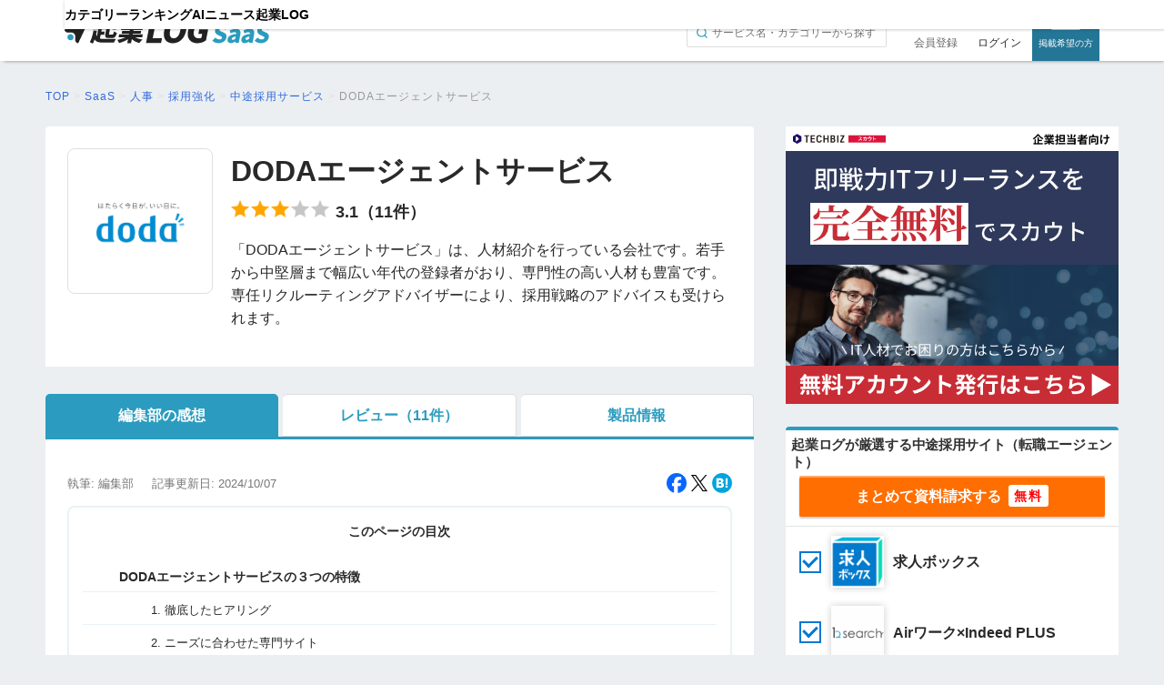

--- FILE ---
content_type: text/html; charset=UTF-8
request_url: https://kigyolog.com/tool.php?id=345
body_size: 21374
content:
<!doctype html>
<html lang="ja">
    <head>
          <meta charset="utf-8">
  <!--[if lt IE 9]><meta http-equiv="X-UA-Compatible" content="IE=Edge,chrome=1" /><![endif]-->
  <meta name="viewport" content="width=device-width,user-scalable=no">
  <meta name="robots" content="all">
  <link rel="canonical" href="https://kigyolog.com/tool.php?id=345">
  <title>DODAエージェントサービスの評判と料金を紹介｜人材紹介サービスの比較も徹底解説！ - 起業LOG SaaS</title>
  <meta name="description" content="「DODAエージェントサービス」は、人材紹介を行っている会社です。この記事ではDODAエージェントサービスの評判や口コミ・特徴・料金や価格などをご紹介し、他の中途採用の比較も徹底解説していきます！">
  <link rel="shortcut icon" href="https://kigyolog.com/common/img/favicon_saas.ico?v1">
            <meta name="twitter:card" content="summary_large_image">
  <meta name="twitter:site" content="https://kigyolog.com/tool.php?id=345">
  <meta name="twitter:title" content="DODAエージェントサービスの評判と料金を紹介｜人材紹介サービスの比較も徹底解説！ - 起業LOG SaaS">
  <meta name="twitter:description" content="「DODAエージェントサービス」は、人材紹介を行っている会社です。この記事ではDODAエージェントサービスの評判や口コミ・特徴・料金や価格などをご紹介し、他の中途採用の比較も徹底解説していきます！">
      <meta name="twitter:image" content="https://image-prod.kigyolog.com/contents/tool/b56f266e29eb79d5c4a40f00b491d6e9.png">
  
  <meta property="fb:app_id" content="248558462635024">
  <meta property="og:site_name" content="起業LOG SaaS" />
  <meta property="og:url" content="https://kigyolog.com/tool.php?id=345">
  <meta property="og:title" content="DODAエージェントサービスの評判と料金を紹介｜人材紹介サービスの比較も徹底解説！ - 起業LOG SaaS">
  <meta property="og:type" content="article">
  <meta property="og:description" content="「DODAエージェントサービス」は、人材紹介を行っている会社です。この記事ではDODAエージェントサービスの評判や口コミ・特徴・料金や価格などをご紹介し、他の中途採用の比較も徹底解説していきます！">
      <meta name="og:image" content="https://image-prod.kigyolog.com/contents/tool/b56f266e29eb79d5c4a40f00b491d6e9.png">
              <link rel="stylesheet" href="/common/css/basic.css?ver=1765767460" type="text/css" media="all">
  <link rel="stylesheet" href="/css/application.css?ver=1744017206" type="text/css" media="all">
  <link rel="stylesheet" href="/common/css/fonts/all.min.css?ver=1725266616">
  <link rel="stylesheet" type="text/css" href="https://cdnjs.cloudflare.com/ajax/libs/magnific-popup.js/1.1.0/magnific-popup.min.css">
          <link rel="stylesheet" href="https://unpkg.com/scroll-hint%40latest/css/scroll-hint.css" type="text/css" media="all">
                <link rel="stylesheet" href="/common/css/component/tool_comparison_table.css?ver=1739938380" type="text/css" media="all">
                <link rel="stylesheet" href="/common/css/component/header.css?ver=1744086305" type="text/css" media="all">
                <link rel="stylesheet" href="/common/css/component/header_saas.css?ver=1744017206" type="text/css" media="all">
                <link rel="stylesheet" href="/common/css/part/button.css?ver=1725266616" type="text/css" media="all">
                <link rel="stylesheet" href="/common/css/component/btn_saas.css?ver=1744017206" type="text/css" media="all">
                <link rel="stylesheet" href="/common/css/component/article_list.css?ver=1730263930" type="text/css" media="all">
                <link rel="stylesheet" href="/common/css/component/footer.css?ver=1763109187" type="text/css" media="all">
                <link rel="stylesheet" href="/common/css/component/document_request_fixed_footer.css?ver=1729671312" type="text/css" media="all">
                <link rel="stylesheet" href="/common/css/component/side_sp_document_request_block.css?ver=1729672235" type="text/css" media="all">
        
  <script src="https://code.jquery.com/jquery-3.6.0.min.js" integrity="sha256-/xUj+3OJU5yExlq6GSYGSHk7tPXikynS7ogEvDej/m4=" crossorigin="anonymous"></script>
  <script src="https://cdn.jsdelivr.net/npm/magnific-popup@1.1.0/dist/jquery.magnific-popup.min.js" integrity="sha256-P93G0oq6PBPWTP1IR8Mz/0jHHUpaWL0aBJTKauisG7Q=" crossorigin="anonymous"></script>
  <script src="https://cdn.jsdelivr.net/npm/bootstrap@5.0.0-beta1/dist/js/bootstrap.bundle.min.js"></script>
  <script src="https://www.google.com/recaptcha/api.js?render=6Lc2Z9QZAAAAAEQ4cS7_nY8BSWCbVMPZ-tNBcPMj"></script>
      <style>
    .grecaptcha-badge {
      display: none !important;
    }      
    </style>
    <script src="/common/js/script.js?ver=1725266616"></script>
  <script src="/common/js/recaptcha.js?ver=1727202830"></script>
          <script src="https://unpkg.com/scroll-hint%40latest/js/scroll-hint.min.js" type="text/javascript" defer></script>
                <script src="/common/js/component/tool_comparison_table.js?ver=1726810538" type="text/javascript" defer></script>
                <script src="/common/js/component/side_sp_document_request_block.js?ver=1729672235" type="text/javascript" defer></script>
        
<!-- Google tag (gtag.js) -->
<script async src="https://www.googletagmanager.com/gtag/js?id=G-V8041DEQJ5"></script>
<script>
  window.dataLayer = window.dataLayer || [];
  function gtag(){dataLayer.push(arguments);}
  gtag('js', new Date());

  gtag('config', 'G-V8041DEQJ5',
  {
    'linker': {
    'domains': ['form.run']
    }
  });
</script>

  <!-- Google Tag Manager -->
  <script>(function(w,d,s,l,i){w[l]=w[l]||[];w[l].push({'gtm.start':
  new Date().getTime(),event:'gtm.js'});var f=d.getElementsByTagName(s)[0],
  j=d.createElement(s),dl=l!='dataLayer'?'&l='+l:'';j.async=true;j.src=
  'https://www.googletagmanager.com/gtm.js?id='+i+dl;f.parentNode.insertBefore(j,f);
  })(window,document,'script','dataLayer','GTM-PL4PHC2');</script>
  <!-- End Google Tag Manager -->

  <!-- optimize -->
  <script async src="https://www.googleoptimize.com/optimize.js?id=OPT-TQLBKG5"></script>
            <link rel="stylesheet" href="/common/css/saas.css?ver=1729668768" type="text/css" media="all">
  <link rel="stylesheet" href="https://cdnjs.cloudflare.com/ajax/libs/font-awesome/4.7.0/css/font-awesome.min.css">
          <link rel="stylesheet" href="/common/css/basicForTool.css?ver=1731379777" type="text/css" media="all">
        <link rel="stylesheet" href="/common/css/basicForKigyologSaas.css?ver=1739938380" type="text/css" media="all">
        <link rel="stylesheet" href="/common/css/slider.css?ver=1725266616" type="text/css" media="all">

        <script src="/common/js/smoothscroll.js?ver=1734584114"></script>

        <script src="https://cdn.jsdelivr.net/npm/chart.js"></script>

                    <script type="application/ld+json">
                {
                  "@context": "https://schema.org/",
                  "@type": "Product",
                  "name": "DODAエージェントサービス",
                  "description": "「DODAエージェントサービス」は、人材紹介を行っている会社です。この記事ではDODAエージェントサービスの評判や口コミ・特徴・料金や価格などをご紹介し、他の中途採用の比較も徹底解説していきます！",
                  "aggregateRating": {
                    "@type": "AggregateRating",
                    "bestRating": 5,
                    "worstRating": 0,
                    "ratingValue": "3.1",
                    "ratingCount": "11"
                  }
                }
            </script>
            </head>

    <body>
        
          <!-- Google Tag Manager (noscript) -->
  <noscript>
    <iframe
      src="https://www.googletagmanager.com/ns.html?id=GTM-PL4PHC2"
      height="0"
      width="0"
      style="display:none;visibility:hidden"
    ></iframe>
  </noscript>
  <!-- End Google Tag Manager (noscript) -->
          <a id="top"></a>
          <header id="header" class="header-saas ">
    <div class="logo1">
      <input type="checkbox" id="search-button-check">
              <input type="checkbox" id="hamburger-button-check" class="spView">
        <label class="hamburger-button spView" for="hamburger-button-check">
          <span></span>
          <span></span>
          <span></span>
        </label>
      
      <a class="logo logo-saas " href="/saas/">
                <img class="" src="/common/img/logo_saas.svg?1.1" alt="起業LOG SaaS">
      </a>

      
              <nav>
          <ul>
                          <li class="header-saas-menu-signin spView">
                <a href="/mypage/sessions-new.php">ログイン</a>
              </li>

              <li class="header-saas-menu-signup spView">
                <a href="/mypage/signup-index.php">無料会員登録</a>
              </li>
            
            <li class="header-saas-menu-search spView">
              <form action="/search.php" method="GET">
                <input type="hidden" name="from" value="saas-log-mobile_menu">
                <input name="q" type="text" placeholder="サービス名・カテゴリーで検索">
              </form>
            </li>

            <li class="header-saas-menu-home spView">
              <a href="/saas/">TOP</a>
            </li>

            <li class="header-saas-menu-category">
              <a href="/saas/list-category.php">カテゴリー</a>
            </li>

            <li class="header-saas-menu-ranking">
              <a href="/saas/list-ranking.php">ランキング</a>
            </li>

            <li class="header-saas-menu-documents">
              <a href="/saas/ai">AIニュース</a>
            </li>

            <li class="header-saas-menu-media spView">
              <a href="https://lp.kigyolog.com?utm_source=kigyolog&utm_medium=sp_header&utm_campaign=%2Ftool.php%3Fid%3D345">掲載について</a>
            </li>

            <li class="header-saas-menu-kigyolog">
              <a href="/">起業LOG</a>
            </li>
          </ul>
        </nav>
      
      <div class="session-area pcView">
                  <label class="search-button" for="search-button-check"></label>
          <form action="/search.php" method="GET" class="search-form">
            <input type="hidden" name="from" value="saas-log">
            <input name="q" type="text" value="" placeholder="サービス名・カテゴリーから探す">
          </form>
        
                              <a class="button-register" href="/mypage/signup-index.php">会員登録</a>
            <a class="button-login" href="/mypage/sessions-new.php">ログイン</a>
                  
                <a class="button-lp" href="https://lp.kigyolog.com?utm_source=kigyolog&utm_medium=sp_header&utm_campaign=%2Ftool.php%3Fid%3D345">掲載希望の方</a>
                

      </div>
    </div>
  </header>

        <div id="Contents" class="ContentsToolPage">
              <section id="BreadScrumb">
    <div itemscope itemtype="http://schema.org/BreadcrumbList">
      <div class="Cnt">
        <article>
          <p class="TopicPath">
                                        <span
                itemprop="itemListElement"
                itemscope
                itemtype="http://schema.org/ListItem"
              >
                                                      <a itemprop="item" href="/"
                                           >
                      <span itemprop="name">TOP</span>
                    </a>
                                                  <meta itemprop="position" content="1" />
              </span>
                                          &gt;
                            <span
                itemprop="itemListElement"
                itemscope
                itemtype="http://schema.org/ListItem"
              >
                                                      <a itemprop="item" href="/saas"
                                           >
                      <span itemprop="name">SaaS</span>
                    </a>
                                                  <meta itemprop="position" content="2" />
              </span>
                                          &gt;
                            <span
                itemprop="itemListElement"
                itemscope
                itemtype="http://schema.org/ListItem"
              >
                                                      <a itemprop="item" href="/saas/category.php?id=15"
                                           >
                      <span itemprop="name">人事</span>
                    </a>
                                                  <meta itemprop="position" content="3" />
              </span>
                                          &gt;
                            <span
                itemprop="itemListElement"
                itemscope
                itemtype="http://schema.org/ListItem"
              >
                                                      <a itemprop="item" href="/saas/category.php?id=15#sub_1"
                                           >
                      <span itemprop="name">採用強化</span>
                    </a>
                                                  <meta itemprop="position" content="4" />
              </span>
                                          &gt;
                            <span
                itemprop="itemListElement"
                itemscope
                itemtype="http://schema.org/ListItem"
              >
                                                      <a itemprop="item" href="/service.php?id=39"
                                           >
                      <span itemprop="name">中途採用サービス</span>
                    </a>
                                                  <meta itemprop="position" content="5" />
              </span>
                                          &gt;
                            <span
                itemprop="itemListElement"
                itemscope
                itemtype="http://schema.org/ListItem"
              >
                                                      <a itemprop="item" href="https://kigyolog.com/tool.php?id=345"
                                                  class="current"
                                           >
                      <span itemprop="name">DODAエージェントサービス</span>
                    </a>
                                                  <meta itemprop="position" content="6" />
              </span>
                      </p>
        </article>
      </div>
    </div>
  </section>
  
            
            
            <div id="Main">

        
                <section class="Normal NormalToolPage">

                    <div id="toolHead">
                                                    <div class="toolLogo">
                                <figure>
                                    <img src="https://image-prod.kigyolog.com/contents/tool/b56f266e29eb79d5c4a40f00b491d6e9.png"
                                         alt="DODAエージェントサービス"/>
                                </figure>
                            </div>
                        
                        <div class="toolTitle">
                            <h1>DODAエージェントサービス</h1>

                                                            <div class="reviewSection">
                                    <ul class="star">
                                                                                                                            <li><img src="common/img/star/star2-full.png" width="100%" alt=""></li>
                                                                                    <li><img src="common/img/star/star2-full.png" width="100%" alt=""></li>
                                                                                    <li><img src="common/img/star/star2-full.png" width="100%" alt=""></li>
                                                                                    <li><img src="common/img/star/star2-none.png" width="100%" alt=""></li>
                                                                                    <li><img src="common/img/star/star2-none.png" width="100%" alt=""></li>
                                                                            </ul>

                                    <div class="score">3.1（11件）</div>
                                </div>
                            
                            <section class="adminCommentSection"><p><span style="font-size: 16px;">「DODAエージェントサービス」は、人材紹介を行っている会社です。若手から中堅層まで幅広い年代の登録者がおり、専門性の高い人材も豊富です。専任リクルーティングアドバイザーにより、採用戦略のアドバイスも受けられます。</span></p></section>

                                                    </div>
                    </div>

                    <div id="toolHeadSp">
                        <section class="adminCommentSection"><p><span style="font-size: 16px;">「DODAエージェントサービス」は、人材紹介を行っている会社です。若手から中堅層まで幅広い年代の登録者がおり、専門性の高い人材も豊富です。専任リクルーティングアドバイザーにより、採用戦略のアドバイスも受けられます。</span></p></section>
                                            </div>
                </section>

                <div id="toolTabsWrapper">
                    <nav class="toolTabs">
                        <ul>
                                                                                        <li><span data-href="#EditorsNote" class="selected">編集部の感想</span></li>
                                <li><span data-href="#Reviews">レビュー<br>（11件）</span></li>
                                <li><span class="" data-href="#ToolInfo">製品情報</span></li>
                                                    </ul>
                    </nav>

                    <script>
                        const header = $('#header');
                        const toolTabs = $('.toolTabs:first');
                        const toolTabsWrapper = $('#toolTabsWrapper');

                        let copiedToolTabs = toolTabs.clone();
                        copiedToolTabs.attr({
                          id: 'copiedToolTabs'
                        }).css({
                          display: 'none',
                          position: 'fixed',
                          zIndex: 100000
                        });
                        $('body').append(copiedToolTabs);

                        $(function () {
                            const rerenderMenu = function() {

                                if (
                                  window.scrollY > toolTabsWrapper.offset().top &&
                                  window.scrollY < toolTabsWrapper.offset().top + toolTabsWrapper.height() - toolTabs.height()
                                ) {
                                  header.css({
                                    transition: 'none',
                                    transform: 'translateY(-300%)'
                                  }, 500);

                                  toolTabs.css({
                                    visibility: 'hidden',
                                  }, 0);

                                  copiedToolTabs.css({
                                    display: 'block',
                                    top: (window.innerWidth < 768 ? 15 : 30) + 'px',
                                    left: toolTabsWrapper.offset().left + 'px',
                                    width: toolTabsWrapper.innerWidth() + 'px',
                                  }, 0);

                                } else {
                                  header.css({
                                    transition: 'none',
                                    transform: 'translateY(0)'
                                  }, 500);

                                  toolTabs.css({
                                    visibility: 'visible',
                                  }, 0);

                                  copiedToolTabs.css({
                                    display: 'none'
                                  }, 0);
                                }
                            };

                            window.addEventListener('scroll', rerenderMenu);
                            window.addEventListener('resize', rerenderMenu);


                            var isFirstClick = true;

                            $('*[data-toolTabs-displayOn]').hide();

                            toolTabs.find('span').on('click', function (e) {
                                if ($(this).hasClass('disabled')) {
                                    return;
                                }
                                e.preventDefault();

                                toolTabs.find('span').removeClass('selected');
                                $(this).addClass('selected');

                                var displayOn = $(this).attr('data-href');

                                copiedToolTabs.find('span').removeClass('selected');
                                copiedToolTabs.find('span[data-href="' + displayOn + '"]').addClass('selected');

                                $('*[data-toolTabs-displayOn]').hide();
                                $('*[data-toolTabs-displayOn="' + displayOn + '"]').show();

                                if (isFirstClick) {
                                    isFirstClick = false;
                                    return;
                                }

                                $('html, body').animate({
                                    scrollTop: $('#toolTabsWrapper').offset().top + 30
                                }, 100);
                            });

                            toolTabs.find('span:first').trigger('click');

                            copiedToolTabs.find('span').on('click', function (e) {
                              toolTabs.find('span[data-href="' + $(this).attr('data-href') + '"]').trigger('click');
                            });
                        });
                    </script>

                    <section class="Normal NormalToolPage" data-toolTabs="reviews">
                        <div class="articleHeader">
                            <div class="txt">
                                <p class="author">執筆: 編集部</p>

                                                                    <p class="date">記事更新日: 2024/10/07</p>
                                                            </div>

                              <ul class="btns">
    <li class="HvOc">
      <a href="https://www.facebook.com/share.php?u=https%3A%2F%2Fkigyolog.com%2Ftool.php%3Fid%3D345" rel="nofollow" target="_blank">
        <img src="common/img/btn-fb.png?v=1.0" width="100%" alt="Facebookに投稿" />
      </a>
    </li>
    <li class="HvOc">
      <a href="https://x.com/share?url=https%3A%2F%2Fkigyolog.com%2Ftool.php%3Fid%3D345&text=DODA%E3%82%A8%E3%83%BC%E3%82%B8%E3%82%A7%E3%83%B3%E3%83%88%E3%82%B5%E3%83%BC%E3%83%93%E3%82%B9%E3%81%AE%E8%A9%95%E5%88%A4%E3%81%A8%E6%96%99%E9%87%91%E3%82%92%E7%B4%B9%E4%BB%8B%EF%BD%9C%E4%BA%BA%E6%9D%90%E7%B4%B9%E4%BB%8B%E3%82%B5%E3%83%BC%E3%83%93%E3%82%B9%E3%81%AE%E6%AF%94%E8%BC%83%E3%82%82%E5%BE%B9%E5%BA%95%E8%A7%A3%E8%AA%AC%EF%BC%81+-+%E8%B5%B7%E6%A5%AD%E3%83%AD%E3%82%B0+%40KigyoLog%E3%82%88%E3%82%8A" rel="nofollow" target="_blank">
        <img src="common/img/btn-tw.png?v1.2" width="100%" alt="Xにシェア" />
      </a>
    </li>
    <li class="HvOc">
      <a href="http://b.hatena.ne.jp/add?mode=confirm&url=https%3A%2F%2Fkigyolog.com%2Ftool.php%3Fid%3D345&title=DODA%E3%82%A8%E3%83%BC%E3%82%B8%E3%82%A7%E3%83%B3%E3%83%88%E3%82%B5%E3%83%BC%E3%83%93%E3%82%B9%E3%81%AE%E8%A9%95%E5%88%A4%E3%81%A8%E6%96%99%E9%87%91%E3%82%92%E7%B4%B9%E4%BB%8B%EF%BD%9C%E4%BA%BA%E6%9D%90%E7%B4%B9%E4%BB%8B%E3%82%B5%E3%83%BC%E3%83%93%E3%82%B9%E3%81%AE%E6%AF%94%E8%BC%83%E3%82%82%E5%BE%B9%E5%BA%95%E8%A7%A3%E8%AA%AC%EF%BC%81+-+%E8%B5%B7%E6%A5%AD%E3%83%AD%E3%82%B0" rel="nofollow" target="_blank">
        <img src="common/img/btn-ht.png" width="100%" alt="はてなブックマーク" />
      </a>
    </li>
  </ul>
                          </div>

                        
                                                    <div id="toolReviewScoreOverview" data-toolTabs-displayOn="#Reviews">
                                <section class="starAnalytics">
                                    <h3>カスタマーレビュー</h3>

                                    <div class="scoreTotal">
                                        <ul class="star">
                                                                                                                                        <li><img src="common/img/star/star2-full.png" width="100%" alt=""></li>
                                                                                            <li><img src="common/img/star/star2-full.png" width="100%" alt=""></li>
                                                                                            <li><img src="common/img/star/star2-full.png" width="100%" alt=""></li>
                                                                                            <li><img src="common/img/star/star2-none.png" width="100%" alt=""></li>
                                                                                            <li><img src="common/img/star/star2-none.png" width="100%" alt=""></li>
                                                                                    </ul>

                                        <div class="score">3.1（11件）</div>
                                    </div>

                                    <div class="scoreByPoints">
                                                                                    <div class="score">
                                                <h4>星5つ</h4>

                                                <div class="barChart">
                                                    <div class="bar">
                                                        <div class="inner"
                                                             style="width: 27%;"></div>
                                                    </div>

                                                    <span>27%</span>
                                                </div>
                                            </div>
                                                                                    <div class="score">
                                                <h4>星4つ</h4>

                                                <div class="barChart">
                                                    <div class="bar">
                                                        <div class="inner"
                                                             style="width: 27%;"></div>
                                                    </div>

                                                    <span>27%</span>
                                                </div>
                                            </div>
                                                                                    <div class="score">
                                                <h4>星3つ</h4>

                                                <div class="barChart">
                                                    <div class="bar">
                                                        <div class="inner"
                                                             style="width: 18%;"></div>
                                                    </div>

                                                    <span>18%</span>
                                                </div>
                                            </div>
                                                                                    <div class="score">
                                                <h4>星2つ</h4>

                                                <div class="barChart">
                                                    <div class="bar">
                                                        <div class="inner"
                                                             style="width: 0%;"></div>
                                                    </div>

                                                    <span>0%</span>
                                                </div>
                                            </div>
                                                                                    <div class="score">
                                                <h4>星1つ</h4>

                                                <div class="barChart">
                                                    <div class="bar">
                                                        <div class="inner"
                                                             style="width: 27%;"></div>
                                                    </div>

                                                    <span>27%</span>
                                                </div>
                                            </div>
                                                                            </div>
                                </section>

                                <section class="starGraph">
                                    <h3>評価スコア</h3>

                                    <canvas id="starRadarChart"></canvas>

                                    <script>
                                        new Chart(document.getElementById('starRadarChart').getContext('2d'), {
                                            type: 'radar',
                                            data: {
                                                labels: ['社内での満足度', '操作性UI', '機能の充実度', 'サポート体制', '料金'],
                                                datasets: [{
                                                    data: [
                                                        3.2,
                                                        3,
                                                        3.8,
                                                        4,
                                                        3.5                                                    ],
                                                    fill: true,
                                                    backgroundColor: 'rgba(111, 211, 248, 0.4)',
                                                    borderColor: '#50B7DB',
                                                    pointBackgroundColor: '#50B7DB',
                                                    pointBorderColor: '#fff',
                                                    pointHoverBackgroundColor: '#50B7DB',
                                                    pointHoverBorderColor: '#50B7DB'
                                                }]
                                            },
                                            options: {
                                                plugins: {
                                                    legend: {
                                                        display: false
                                                    },
                                                    tooltips: {
                                                        enabled: false
                                                    },
                                                },
                                                layout: {
                                                    padding: {
                                                        top: 20,
                                                        bottom: 20,
                                                        left: 20,
                                                        right: 20
                                                    }
                                                },
                                                scales: {
                                                    r: {
                                                        pointLabels: {
                                                            color: 'rgba(0, 0, 0, 0)',
                                                        },
                                                        min: 0,
                                                        max: 5,
                                                        ticks: {
                                                            stepSize: 1,
                                                            display: false
                                                        }
                                                    }
                                                },
                                            },
                                            plugins: [
                                                {
                                                    id: 'customLabels',
                                                    beforeDraw: function(chart) {
                                                        const ctx = chart.ctx;
                                                        const scale = chart.scales.r;

                                                        chart.data.labels.forEach((label, index) => {
                                                            const angle = scale.getIndexAngle(index) - Math.PI / 2;
                                                            const value = chart.data.datasets[0].data[index];
                                                            let x = scale.xCenter + (scale.drawingArea + 20) * Math.cos(angle);
                                                            let y = scale.yCenter + (scale.drawingArea + 20) * Math.sin(angle);

                                                            ctx.fillStyle = '#009EC3';
                                                            ctx.font = 'bold 19px Arial';
                                                            ctx.textAlign = 'center';
                                                            ctx.textBaseline = 'middle';

                                                            if (label === '社内での満足度') {
                                                                y += 5;
                                                            } else if (label === '操作性UI') {
                                                                y -= 5;
                                                            } else if (label === '機能の充実度') {
                                                                y += 5;
                                                            } else if (label === 'サポート体制') {
                                                                y += 5;
                                                            } else if (label === '料金') {
                                                                y -= 5;
                                                            }

                                                            ctx.fillText(value, x, y);

                                                            if (label === '社内での満足度') {
                                                                y -= 22;
                                                            } else if (label === '操作性UI') {
                                                                y -= 22;
                                                            } else if (label === '機能の充実度') {
                                                                y += 22;
                                                            } else if (label === 'サポート体制') {
                                                                y += 22;
                                                            } else if (label === '料金') {
                                                                y -= 22;
                                                            }

                                                            ctx.fillStyle = '#777';
                                                            ctx.font = 'bold 14px Arial';
                                                            ctx.fillText(label, x, y);
                                                        });
                                                    }
                                                }
                                            ]
                                        });
                                    </script>
                                </section>
                            </div>
                        
                        <div id="howAboutPostReview" data-toolTabs-displayOn="#Reviews">
                            <h3>このサービスのレビューを投稿しませんか？</h3>

                            <nav>
                                <a href="review-new.php?tool_id=345">
                                    <span>口コミを書く</span>
                                    <img src="common/img/icon-pencil.svg" alt="">
                                </a>
                            </nav>
                        </div>

                        
                        <div class="convBlock" data-toolTabs-displayOn="#Reviews">

                            
                                                                    <div class="allReqOneBtn">
                                        <p class="offerTitle">                                                                                                                                                        中途採用サービスを比較したい方はこちら
                                                                                                                                                                                        </p>
                                        <p class="subTitle">利用規約とご案内の連絡に同意の上</p>
                                        <a href="#request">
                                            <div class="btn HvOc">
                                                <div class="btTxt">まとめて資料請求</div>
                                            </div>
                                        </a>
                                        <p class="sub">中途採用サイト（転職エージェント）                                            を徹底的に調べた起業LOG編集部がおすすめする8                                            サービスの資料をダウンロードできます。</p>
                                    </div>
                                
                            
                        </div>

                        <div data-toolTabs-displayOn="#EditorsNote" id="EditorsNote">
                                                              <div class="TOC" id="toolTOC">
      <p class="txt-c">このページの目次</p>
      <ul>
                                                    <li class=""><a class="mokuji" href="#1-0"><dl><dt>1.</dt><dd>DODAエージェントサービスの３つの特徴</dd></dl></a></li>
                                                        <li class="mrg-5 "><a class="mokuji" href="#1-1"><dl><dt>1.1</dt><dd>1. 徹底したヒアリング</dd></dl></a></li>
                                                        <li class="mrg-5 "><a class="mokuji" href="#1-2"><dl><dt>1.2</dt><dd>2. ニーズに合わせた専門サイト</dd></dl></a></li>
                                                        <li class="mrg-5 "><a class="mokuji" href="#1-3"><dl><dt>1.3</dt><dd>3. 業界別レポート</dd></dl></a></li>
                                                        <li class=""><a class="mokuji" href="#2-0"><dl><dt>2.</dt><dd>評判・口コミ</dd></dl></a></li>
                                                        <li class=""><a class="mokuji" href="#3-0"><dl><dt>3.</dt><dd>まとめ</dd></dl></a></li>
                              </ul>
        </div>
                            
                            
                            <h2 id="1-0"  style="color: #ffffff;">DODAエージェントサービスの３つの特徴</h2>
<h3 id="1-1"  style="color: #000000;">1. 徹底したヒアリング</h3>
<p>「DODAエージェントサービス」は、<span class="marker">求人広告を作成する際に、コンサルタントによる綿密なヒアリングを行っています。</span></p>
<p>応募者と企業のミスマッチを減らすため、求人広告にはありのままの職場環境を掲載することが第一とされています。コンサルタントは、取材を通して会社の特徴やアピールポイントを押さえた内容を作成してくれるので、より多くの応募が期待できます。</p>
<p>会社の日常をとらえた写真や、1日の詳しいスケジュールなど、そこで働くイメージを膨らませられる内容は求職者の関心を集めやすい傾向があり、多くの企業が採用に成功しています。</p>
<p style="text-align: center;"><strong><img src="https://image-prod.kigyolog.com/contents/images/d57ce343f6a9af0bd9ba5f3132428bb7.png" alt=""><br>綿密なヒアリング</strong></p>
<h3 id="1-2"  style="text-align: left; color: #000000;">2. ニーズに合わせた専門サイト</h3>
<p style="text-align: left;">「DODAエージェントサービス」は、求人ポジションに適した人材をスムーズに紹介するため、<span class="marker">エンジニア・営業・金融など、特定の職種に特化した専門サイトの運営を行っています。</span></p>
<p style="text-align: left;">1つの求人広告を複数のサイトに掲載できるため、人材紹介サービスを利用している人だけでなくDODAが運営する他のサービス利用者へもアプローチすることが可能です。</p>
<p>DODAが運営する専門サイトは、グローバル人材・エグゼクティブ層・障がい者・新卒採用など多岐に渡り、業界のスペシャリストによるアドバイスが受けられます。</p>
<div class="frameImg" style="text-align: center;"><strong><img src="https://image-prod.kigyolog.com/contents/images/4da7b46f93445b4d72dd62eaf155459f.png" alt=""></strong></div>
<p style="text-align: center;"><strong>ニーズ別に人材をマッチング</strong></p>
<h3 id="1-3"  style="text-align: left; color: #000000;">3. 業界別レポート</h3>
<p style="text-align: left;">「DODAエージェントサービス」は、人材の採用に役立つ業界別レポートを発行しています。レポートには<span class="marker">登録者動向・求人動向・採用成功ポイントが記され、業界の情勢が分かりやすくまとめられています。</span></p>
<p style="text-align: left;">HP上で無料で読めるレポートでありながら、求人条件を定める際に重視すべきポイントや採用した人材の育成に役立つ情報などが掲載されており、読みごたえ抜群です。</p>
<div class="frameImg" style="text-align: center;"><strong><img src="https://image-prod.kigyolog.com/contents/images/42036a6e3bbbf4f427e6493fee236f54.png" alt=""></strong></div>
<p style="text-align: center;"><strong>管理（人事、経理等）・企画・マーケティング部門</strong>&nbsp; <strong>中途採用マーケットレポート<br></strong><strong>（2018年11月度発行版）<br><br></strong></p>
<h2 id="2-0"  style="text-align: left; color: #ffffff;">評判・口コミ</h2>
<div class="comment">
<div class="comment-heading"><img class="comment-image" src="/common/img/fukidashi-02.png" alt="" width="100%">
<div class="comment-username">dodaへの掲載を決めた理由は営業担当への信頼感</div>
<div class="comment-highlight">NEXT株式会社 様</div>
</div>
<div class="comment-body">dodaに決めた理由は、<span class="marker">営業担当の方のフォローがしっかりしていた</span>からです。お会いしてお話しする中で信頼できる方だと感じ、これなら長期的にお付き合いできると思いました。求人原稿・応募者対応・面接それぞれの過程でアドバイスをいただき工夫をし、それらの取り組みが効いた結果だと思っています。</div>
</div>
<div class="comment">
<div class="comment-heading"><img class="comment-image" src="/common/img/fukidashi-04.png" alt="" width="100%">
<div class="comment-username">dodaの魅力は応募者の質の高さ</div>
<div class="comment-highlight">株式会社サンテック 様</div>
</div>
<div class="comment-body">掲載がスタートし、<span class="marker">応募が集まり始めると感じたのは、その質の高さ。</span>中途採用なので「少しでも経験のある人」を採用したいという思いがありましたが、dodaからはそういった経験のある人からの応募が多くありました。芯がしっかりした応募者が多いからか、<span class="marker">定着率が良くなったような印象</span>も持っています。</div>
</div>
<p><span style="color: #707070; font-size: 10pt;">※「DODAエージェントサービス」公式HP参照<br><br></span></p>
<h2 id="3-0"  style="color: #ffffff;">まとめ</h2>
<p>「DODAエージェントサービス」が提供している人材紹介サービスは、採用業務の効率化を実現しています。専任担当者が募集要項の作成から応募者のマッチングまで行ってくれるので、企業は入社可能性の高い人材のみと面談をすることができ、時間の節約が可能です。</p>
<p>現在採用がスムーズにいっておらず、求める人材をピンポイントで採用したいと考えている企業にとって、大きな助けとなってくれるサービスです。</p>
<p><span style="color: #707070; font-size: 10pt;">画像出典元：「DODAエージェントサービス」公式HP</span></p>
                                                    </div>

                                                <div data-toolTabs-displayOn="#ToolInfo" id="toolInfoPricing">
                            <h3 id="ToolInfo"><span>DODAエージェントサービスの料金プラン</span></h3>

                            <div id="toolInfoPricingBody">
                                <p style="text-align: left;">料金プランは公式HPよりお問い合わせください。<br>&rarr;<a href="https://www.saiyo-doda.jp/service/recruitment">こちら</a><br><br></p>                            </div>
                        </div>
                                            </section>

                    
                    
                    <section class="Normal NormalToolPage" id="toolReviewList" data-toolTabs-displayOn="#Reviews">

                        <h3><span>DODAエージェントサービスのレビュー一覧</span></h3>

                        <div>
                            <div class="toolReviewListReviewsCount">
                                全11件
                            </div>

                                                            <div class="review">
                                    <div class="review__date">
                                        投稿日: 2022/05/09                                    </div>
                                    <div class="review__side">
                                        <figure class="review__side__figure"><img src="common/img/icon-review_man.svg"
                                                                                  class="review__side__image" alt=""/></figure>
                                    </div>

                                    <div class="review__cont">
                                        <div class="review__cont__profile">
                                                                                            <h4 class="review__rank__head">
                                                    <span class="review__rank__star review__rank__star--l" data-rank="4">4</span>
                                                </h4>
                                            
                                            <header class="review__cont__name">
                                                匿名ユーザー                                                                                                                                                                                            </header>

                                            
                                            <dl class="review__cont__dl">
                                                <dt class="review__cont__dt">会社名</dt>
                                                <dd class="review__cont__dd">非公開</dd>
                                            </dl>

                                            <dl class="review__cont__dl">
                                                <dt class="review__cont__dt">所在地</dt>
                                                <dd class="review__cont__dd">非公開</dd>
                                            </dl>

                                            <dl class="review__cont__dl">
                                                <dt class="review__cont__dt">業界</dt>
                                                <dd class="review__cont__dd">サービス</dd>
                                            </dl>

                                            <dl class="review__cont__dl">
                                                <dt class="review__cont__dt">職種</dt>
                                                <dd class="review__cont__dd">非公開</dd>
                                            </dl>

                                            <dl class="review__cont__dl">
                                                <dt class="review__cont__dt">従業員</dt>
                                                <dd class="review__cont__dd">1001人以上</dd>
                                            </dl>
                                        </div>

                                        <div class="review__body">
                                            <h3 class="review_body_title">求めていたターゲット層に出会えた</h3>
                                            <div class="review__body__export">
                                                <h3 class="qTitle">利用にかけた費用</h3>
<p>初期費用80万。求人広告＆動画付き、8週間掲載。通常料金よりも50％オフで掲載していただきました。</p>
<p>&nbsp;</p>
<h3 class="qTitle">利用期間</h3>
<p>利用期間は8週間でした。</p>
<p>&nbsp;</p>
<h3 class="qTitle">導入に至った決め手を教えてください。</h3>
<p>欠員募集でお手伝いいただける企業さんをさがしていたところ、複数社テレアポにて営業していただきましたが、担当いただいた営業マンよかったのでお願いしました。</p>
<p>&nbsp;</p>
<h3 class="qTitle">使いやすいと感じた点を教えてください。</h3>
<p>・<span class="marker">応募者とのやり取りをする際、複数のタブを開いてもシステムダウンせずスムーズにやり取りできました</span>。</p>
<p>・ビズリーチを使用した時には、複数のタブを使用することができず、一つのタブでしか利用ができませんでした。</p>
<p>・業務効率もDODAのほうがよかったです。</p>
<p>&nbsp;</p>
<h3 class="qTitle">不便だと感じた点を教えてください。</h3>
<p>・<span class="marker">応募者管理システムのUIが少し古く感じました</span>。</p>
<p>・一画面で複数の情報を見れず、クリック回数が多かった気がします。</p>
<p>・使用方法がわからなかったため、DODA内のヘルプデスクに問い合わせをしたが、込み合っているため30分ほどつながらないといったケースがありました。</p>
<p>&nbsp;</p>
<h3 class="qTitle">外部ツールとの連携はしやすいと感じましたか？</h3>
<p>しやすかったです。yahooやGoogleなどのアライアンスサイトに同時掲載されていました。</p>
<p>&nbsp;</p>
<h3 class="qTitle">他の会社にもおすすめしますか？</h3>
<p>お勧めします。20～30代の営業職を募集しておりましたが、応募の6割が欲しい人材でした。求めていたターゲット層とDODAを利用している求職者さんが近しかったです。若手層を狙おうとした場合、利用してみてもよいと思います。</p>                                                                                                                                                                                                                                            </div>

                                            
                                            <div class="review__rank">

                                                <dl class="review__rank__list">
                                                    
                                                    
                                                    
                                                    
                                                                                                    </dl>
                                            </div>

                                            <div class="review__body__more">
                                                <button class="review__body__more__arrow" type="button">続きを読む</button>
                                            </div>
                                        </div>
                                    </div>
                                </div>
                                                            <div class="review">
                                    <div class="review__date">
                                        投稿日: 2022/05/09                                    </div>
                                    <div class="review__side">
                                        <figure class="review__side__figure"><img src="common/img/icon-review_man.svg"
                                                                                  class="review__side__image" alt=""/></figure>
                                    </div>

                                    <div class="review__cont">
                                        <div class="review__cont__profile">
                                                                                            <h4 class="review__rank__head">
                                                    <span class="review__rank__star review__rank__star--l" data-rank="4.5">4.5</span>
                                                </h4>
                                            
                                            <header class="review__cont__name">
                                                匿名ユーザー                                                                                                                                                                                            </header>

                                            
                                            <dl class="review__cont__dl">
                                                <dt class="review__cont__dt">会社名</dt>
                                                <dd class="review__cont__dd">非公開</dd>
                                            </dl>

                                            <dl class="review__cont__dl">
                                                <dt class="review__cont__dt">所在地</dt>
                                                <dd class="review__cont__dd">非公開</dd>
                                            </dl>

                                            <dl class="review__cont__dl">
                                                <dt class="review__cont__dt">業界</dt>
                                                <dd class="review__cont__dd">金融</dd>
                                            </dl>

                                            <dl class="review__cont__dl">
                                                <dt class="review__cont__dt">職種</dt>
                                                <dd class="review__cont__dd">非公開</dd>
                                            </dl>

                                            <dl class="review__cont__dl">
                                                <dt class="review__cont__dt">従業員</dt>
                                                <dd class="review__cont__dd">1001人以上</dd>
                                            </dl>
                                        </div>

                                        <div class="review__body">
                                            <h3 class="review_body_title">サポート体制がしっかりしている</h3>
                                            <div class="review__body__export">
                                                <h3 class="qTitle">利用にかけた費用</h3>
<p>初期費用・月額費用は特にありませんでしたが採用に至った場合、紹介手数料が発生します。(パーソルキャリアと人材紹介の契約を結びました)</p>
<p>&nbsp;</p>
<h3 class="qTitle">利用期間</h3>
<p>2018年10月〜2022年2月現在も使用中</p>
<p>&nbsp;</p>
<h3 class="qTitle">導入に至った決め手を教えてください。</h3>
<p>・一番の決め手は、Indeedに連携される事が大きなポイントでした。</p>
<p>・DODAエージェントサービスとしての担当者も1名付き、サポート体制がしっかりしていると思い導入を決定しました。</p>
<p>&nbsp;</p>
<h3 class="qTitle">使いやすいと感じた点を教えてください。</h3>
<p>・DODAエージェントサービスから応募した<span class="marker">応募者全員を送ってくるわけではなく、しっかりと担当者が選定を行い紹介してくれます</span>。</p>
<p>・掲載のみを契約することの出来るマイナビやハローワークなどの応募者と比べて、適切な候補者が送られてくるので使いやすかったです。</p>
<p>・応募者数もハローワークなどと比べて多かったと感じています。</p>
<p>&nbsp;</p>
<h3 class="qTitle">不便だと感じた点を教えてください。</h3>
<p>・<span class="marker">応募者の中にメールアドレスや電話番号の記載を忘れている場合がありました</span>。当社では書類選考通過者にはすぐに適性検査をお送りしているため、再確認する手間が発生するケースが稀にありました。</p>
<p>・書類の完成度100%で応募出来るなど、システム的に漏れの生じないような対策があるともっと嬉しいです。</p>
<p>&nbsp;</p>
<h3 class="qTitle">他の会社にもおすすめしますか？</h3>
<p>専門性や経験者を求めるのであれば、DODAエージェントサービスとそのほかその職に特化したエージェントも併せて使用した方がいいと思います。</p>                                                                                                                                                                                                                                            </div>

                                            
                                            <div class="review__rank">

                                                <dl class="review__rank__list">
                                                    
                                                    
                                                    
                                                    
                                                                                                    </dl>
                                            </div>

                                            <div class="review__body__more">
                                                <button class="review__body__more__arrow" type="button">続きを読む</button>
                                            </div>
                                        </div>
                                    </div>
                                </div>
                                                            <div class="review">
                                    <div class="review__date">
                                        投稿日: 2022/05/30                                    </div>
                                    <div class="review__side">
                                        <figure class="review__side__figure"><img src="common/img/icon-review_man.svg"
                                                                                  class="review__side__image" alt=""/></figure>
                                    </div>

                                    <div class="review__cont">
                                        <div class="review__cont__profile">
                                                                                            <h4 class="review__rank__head">
                                                    <span class="review__rank__star review__rank__star--l" data-rank="5">5</span>
                                                </h4>
                                            
                                            <header class="review__cont__name">
                                                匿名ユーザー                                                                                                                                                                                            </header>

                                            
                                            <dl class="review__cont__dl">
                                                <dt class="review__cont__dt">会社名</dt>
                                                <dd class="review__cont__dd">非公開</dd>
                                            </dl>

                                            <dl class="review__cont__dl">
                                                <dt class="review__cont__dt">所在地</dt>
                                                <dd class="review__cont__dd">非公開</dd>
                                            </dl>

                                            <dl class="review__cont__dl">
                                                <dt class="review__cont__dt">業界</dt>
                                                <dd class="review__cont__dd">不動産</dd>
                                            </dl>

                                            <dl class="review__cont__dl">
                                                <dt class="review__cont__dt">職種</dt>
                                                <dd class="review__cont__dd">非公開</dd>
                                            </dl>

                                            <dl class="review__cont__dl">
                                                <dt class="review__cont__dt">従業員</dt>
                                                <dd class="review__cont__dd">1001人以上</dd>
                                            </dl>
                                        </div>

                                        <div class="review__body">
                                            <h3 class="review_body_title">リクルートと比べて安い印象</h3>
                                            <div class="review__body__export">
                                                <h3 class="qTitle">利用にかけた費用</h3>
<p>初期費用100万円</p>
<p>&nbsp;</p>
<h3 class="qTitle">導入に至った決め手を教えてください。</h3>
<p>一番大手で馴染みがあったため。</p>
<p>&nbsp;</p>
<h3 class="qTitle">利用期間</h3>
<p>2017年4月〜2022年4月現在も利用中</p>
<p>&nbsp;</p>
<h3 class="qTitle">使いやすいと感じた点を教えてください。</h3>
<p>・<span class="marker">リクルートと比べて安い印象</span>。</p>
<p>・若手などの多様な人材紹介が期待できた。</p>
<p>・転職希望者の方の事前情報量が一番豊富であると感じた。</p>
<p>&nbsp;</p>
<h3 class="qTitle">不便だと感じた点を教えてください。</h3>
<p>・弊社の人事紹介システムとの互換性は当初良くありませんでしたが、dodaサイドからシステム修正を行っていただき使いやすくはなってきている。</p>
<p>&nbsp;</p>
<h3 class="qTitle">外部ツールとの連携はしやすいと感じましたか？</h3>
<p>弊社の社内システムとは連携しづらかったです。</p>
<p>&nbsp;</p>
<h3 class="qTitle">他の会社にもおすすめしますか？</h3>
<p>幅広い若手の担い手を確保したいと考えている会社にはお勧めできます。</p>
<p>前述の通り、たくさんの候補者がいるので選考もスムーズにいきますし紹介が途絶えません。</p>
<p>初期費用も安価ですしまずは試してみることをお勧めします。</p>                                                                                                                                                                                                                                            </div>

                                            
                                            <div class="review__rank">

                                                <dl class="review__rank__list">
                                                    
                                                    
                                                    
                                                    
                                                                                                    </dl>
                                            </div>

                                            <div class="review__body__more">
                                                <button class="review__body__more__arrow" type="button">続きを読む</button>
                                            </div>
                                        </div>
                                    </div>
                                </div>
                            
                            <script type="text/javascript">
                                $(function () {
                                    $('.review__body__more__arrow').on('click', function (e) {

                                        let $body = $(this).parents('.review__body');
                                        if ($body.hasClass('open')) {
                                            $body.removeClass('open');
                                            $body.animate({height: 380}, 150);
                                            $(this).text('続きを読む');
                                        } else {
                                            $body.addClass('open');
                                            let $more = $(this).parents('.review__body__more');
                                            let curHeight = $body.height();
                                            let autoHeight = $body.css('height', 'auto').height();
                                            $body.height(curHeight).animate({height: autoHeight}, 150);
                                            $(this).text('閉じる');
                                        }
                                    });
                                });
                            </script>
                        </div>

                        <div id="viewAllReviews">
                            <nav>
                                <a href="tool_reviews.php?tool_id=345">
                                    <span>すべてのレビューを見る</span>
                                    <img src="common/img/icon-arrow_right_white.svg" alt="">
                                </a>
                            </nav>
                        </div>
                    </section>

                                        <div class="OtherInfo OtherInfoPc">
                        <h3>その他の中途採用サイト（転職エージェント）</h3>

                        <a class="OtherInfoSummary" href="service.php?id=39">
                            <div class="OtherInfoSummaryImage">
                                <img src="https://image-prod.kigyolog.com/contents/service/c0c8b9ead29868a11d40463b3a7b7028.png"
                                     alt="中途採用サイト（転職エージェント）"/>
                            </div>

                            <div class="OtherInfoSummaryText">
                                <h4>中途採用サイト（転職エージェント）</h4>
                                <p>この記事では世間に数多く展開されている中途採用サイト（転職エージェント）の中から、おすすめの49選をご紹介します！それぞれの特徴やメリット・デメリット、選ぶ際のポイントなどをまとめたので、比較検討する際のご参考にしていただければと思います。</p>
                            </div>
                        </a>

                        <ul class="OtherInfoItems">
                                                            <li>
                                    <a href="tool.php?id=2003">
                                        <div>
                                            <img src="https://image-prod.kigyolog.com/contents/tool/75df2cd098ab4897435c75bb0392963b.png"
                                                 alt="クラウドリンクス">
                                        </div>

                                        <p>クラウドリンクス</p>
                                    </a>
                                </li>
                                                            <li>
                                    <a href="tool.php?id=342">
                                        <div>
                                            <img src="https://image-prod.kigyolog.com/contents/tool/f7f076b666147d70db179789871b8f55.jpg"
                                                 alt="マイナビエージェント">
                                        </div>

                                        <p>マイナビエージェント</p>
                                    </a>
                                </li>
                                                            <li>
                                    <a href="tool.php?id=344">
                                        <div>
                                            <img src="https://image-prod.kigyolog.com/contents/tool/0d53249688165f9fe9041017cc9c53eb.png"
                                                 alt="type転職エージェント">
                                        </div>

                                        <p>type転職エージェント</p>
                                    </a>
                                </li>
                                                            <li>
                                    <a href="tool.php?id=2524">
                                        <div>
                                            <img src="https://image-prod.kigyolog.com/contents/tool/f92513a155515ac3edebcfd24b36d975.png"
                                                 alt="MUSUBU+">
                                        </div>

                                        <p>MUSUBU+</p>
                                    </a>
                                </li>
                                                            <li>
                                    <a href="tool.php?id=333">
                                        <div>
                                            <img src="https://image-prod.kigyolog.com/contents/tool/94b4802cfaed1c73c313871bd077cf20.png"
                                                 alt="ViViViT">
                                        </div>

                                        <p>ViViViT</p>
                                    </a>
                                </li>
                                                            <li>
                                    <a href="tool.php?id=3401">
                                        <div>
                                            <img src="https://image-prod.kigyolog.com/contents/tool/b806fca4595215c774afb1b4b3f2ab9f.png"
                                                 alt="WHOM（フーム）">
                                        </div>

                                        <p>WHOM（フーム）</p>
                                    </a>
                                </li>
                                                            <li>
                                    <a href="tool.php?id=3133">
                                        <div>
                                            <img src="https://image-prod.kigyolog.com/contents/tool/9a73b0c21061e61f3916bb888ffe6a7a.png"
                                                 alt="Widge Plus">
                                        </div>

                                        <p>Widge Plus</p>
                                    </a>
                                </li>
                                                            <li>
                                    <a href="tool.php?id=3158">
                                        <div>
                                            <img src="https://image-prod.kigyolog.com/contents/tool/831dd3fdf0b79e8c784209432f924752.png"
                                                 alt="テクリク・エージェント攻略">
                                        </div>

                                        <p>テクリク・エージェント攻略</p>
                                    </a>
                                </li>
                                                            <li>
                                    <a href="tool.php?id=3164">
                                        <div>
                                            <img src="https://image-prod.kigyolog.com/contents/tool/aa99a090403fc2afaeccae5f52b81a96.png"
                                                 alt="Wamii Agent">
                                        </div>

                                        <p>Wamii Agent</p>
                                    </a>
                                </li>
                                                            <li>
                                    <a href="tool.php?id=3314">
                                        <div>
                                            <img src="https://image-prod.kigyolog.com/contents/tool/NVc92k1xU48YveWKvAmdzB0qjd0Yxfrul76pI6Ec.png"
                                                 alt="フリーランススタイル">
                                        </div>

                                        <p>フリーランススタイル</p>
                                    </a>
                                </li>
                                                            <li>
                                    <a href="tool.php?id=3382">
                                        <div>
                                            <img src="https://image-prod.kigyolog.com/contents/tool/80f0043fc2b16a0511c1c2d3d59fd7d4.png"
                                                 alt="株式会社Zero-One（採用代行）">
                                        </div>

                                        <p>株式会社Zero-One（採用代行）</p>
                                    </a>
                                </li>
                                                            <li>
                                    <a href="tool.php?id=3488">
                                        <div>
                                            <img src="https://image-prod.kigyolog.com/contents/tool/276FNhNNo6G6YTm4egZB9FL1pcYVW0IPv9b654qw.png"
                                                 alt="LIBZ（リブズ）">
                                        </div>

                                        <p>LIBZ（リブズ）</p>
                                    </a>
                                </li>
                                                            <li>
                                    <a href="tool.php?id=3453">
                                        <div>
                                            <img src="https://image-prod.kigyolog.com/contents/tool/0fee72ad8b2576ffbbd26253de10a1a1.png"
                                                 alt="PayCareer">
                                        </div>

                                        <p>PayCareer</p>
                                    </a>
                                </li>
                                                            <li>
                                    <a href="tool.php?id=3454">
                                        <div>
                                            <img src="https://image-prod.kigyolog.com/contents/tool/9cd49405c6ea3acf8c239723f36b7658.png"
                                                 alt="Second Spell（採用支援）">
                                        </div>

                                        <p>Second Spell（採用支援）</p>
                                    </a>
                                </li>
                                                            <li>
                                    <a href="tool.php?id=3030">
                                        <div>
                                            <img src="https://image-prod.kigyolog.com/contents/tool/c42dcc9b566597d93af6349a2fa263b4.png"
                                                 alt="エミリーエンジニア">
                                        </div>

                                        <p>エミリーエンジニア</p>
                                    </a>
                                </li>
                                                            <li>
                                    <a href="tool.php?id=3498">
                                        <div>
                                            <img src="https://image-prod.kigyolog.com/contents/tool/71dae9866c65b9c84f5cb9d340e585f0.png"
                                                 alt="YOUTRUST">
                                        </div>

                                        <p>YOUTRUST</p>
                                    </a>
                                </li>
                                                            <li>
                                    <a href="tool.php?id=3576">
                                        <div>
                                            <img src="https://image-prod.kigyolog.com/contents/tool/Qi0rtLQ1iyjGd7OAaeaBJDWSzPjgY4COHhaoO6m4.png"
                                                 alt="人事ライト">
                                        </div>

                                        <p>人事ライト</p>
                                    </a>
                                </li>
                                                            <li>
                                    <a href="tool.php?id=3589">
                                        <div>
                                            <img src="https://image-prod.kigyolog.com/contents/tool/8kgoreIfXZWUMMFpE2NMaEnuZvIfQN5OdtyleVir.png"
                                                 alt="ひとキャリ">
                                        </div>

                                        <p>ひとキャリ</p>
                                    </a>
                                </li>
                                                            <li>
                                    <a href="tool.php?id=3660">
                                        <div>
                                            <img src="https://image-prod.kigyolog.com/contents/tool/0gjl6Y7XHvSTO8C97k44lJ9uqdKXE6931MlN35vJ.png"
                                                 alt="ココシロインターンforエンジニア">
                                        </div>

                                        <p>ココシロインターンforエンジニア</p>
                                    </a>
                                </li>
                                                            <li>
                                    <a href="tool.php?id=3719">
                                        <div>
                                            <img src="https://image-prod.kigyolog.com/contents/tool/ZAe3jMtpN5bClmCRoCtVX3gWEICma8tdG8XIvKAP.png"
                                                 alt="求職者送客ナビ">
                                        </div>

                                        <p>求職者送客ナビ</p>
                                    </a>
                                </li>
                                                            <li>
                                    <a href="tool.php?id=4161">
                                        <div>
                                            <img src="https://image-prod.kigyolog.com/contents/tool/M7fLLVcjfS5aglQkD9tc51HWkzfeyjdiRq0Voxhp.png"
                                                 alt="BuddyCompass（採用向けマーケティング）">
                                        </div>

                                        <p>BuddyCompass（採用向けマーケティング）</p>
                                    </a>
                                </li>
                                                            <li>
                                    <a href="tool.php?id=3103">
                                        <div>
                                            <img src="https://image-prod.kigyolog.com/contents/tool/9bbf8441ba3b74f3265b5ca5d31861c4.png"
                                                 alt="MY BOSS">
                                        </div>

                                        <p>MY BOSS</p>
                                    </a>
                                </li>
                                                            <li>
                                    <a href="tool.php?id=2617">
                                        <div>
                                            <img src="https://image-prod.kigyolog.com/contents/tool/4f28dcc1bbad737d8ba8a12f97725f2a.jpg"
                                                 alt="Liiga">
                                        </div>

                                        <p>Liiga</p>
                                    </a>
                                </li>
                                                            <li>
                                    <a href="tool.php?id=2928">
                                        <div>
                                            <img src="https://image-prod.kigyolog.com/contents/tool/d419867e71c2030ef9345bd2e1db6030.png"
                                                 alt="株式会社ダイレクトソーシング">
                                        </div>

                                        <p>株式会社ダイレクトソーシング</p>
                                    </a>
                                </li>
                                                            <li>
                                    <a href="tool.php?id=359">
                                        <div>
                                            <img src="https://image-prod.kigyolog.com/contents/tool/e6d0578864c46993b0f87fddf924fe39.jpg"
                                                 alt="エリートネットワーク">
                                        </div>

                                        <p>エリートネットワーク</p>
                                    </a>
                                </li>
                                                            <li>
                                    <a href="tool.php?id=351">
                                        <div>
                                            <img src="https://image-prod.kigyolog.com/contents/tool/97f0e00f111f81c4b1002311316c835e.jpg"
                                                 alt="パソナキャリア">
                                        </div>

                                        <p>パソナキャリア</p>
                                    </a>
                                </li>
                                                            <li>
                                    <a href="tool.php?id=352">
                                        <div>
                                            <img src="https://image-prod.kigyolog.com/contents/tool/e368267be2cb52f1da6b21405bd7a1b6.jpg"
                                                 alt="KOTORA">
                                        </div>

                                        <p>KOTORA</p>
                                    </a>
                                </li>
                                                            <li>
                                    <a href="tool.php?id=353">
                                        <div>
                                            <img src="https://image-prod.kigyolog.com/contents/tool/298838a71de5841165bea0b12ed7dc4d.jpg"
                                                 alt="クリーク・アンド・リバー">
                                        </div>

                                        <p>クリーク・アンド・リバー</p>
                                    </a>
                                </li>
                                                            <li>
                                    <a href="tool.php?id=356">
                                        <div>
                                            <img src="https://image-prod.kigyolog.com/contents/tool/1976e50c2af974d801765db6f22d4256.jpg"
                                                 alt="転職エージェントNeo">
                                        </div>

                                        <p>転職エージェントNeo</p>
                                    </a>
                                </li>
                                                            <li>
                                    <a href="tool.php?id=357">
                                        <div>
                                            <img src="https://image-prod.kigyolog.com/contents/tool/ff5dc6d3cc414da5acb99d13cb8ad087.jpg"
                                                 alt="クリーデンス">
                                        </div>

                                        <p>クリーデンス</p>
                                    </a>
                                </li>
                                                            <li>
                                    <a href="tool.php?id=358">
                                        <div>
                                            <img src="https://image-prod.kigyolog.com/contents/tool/ebf3fa99247b5dd70f4888b10c8d0a8a.jpg"
                                                 alt="Randstad">
                                        </div>

                                        <p>Randstad</p>
                                    </a>
                                </li>
                                                            <li>
                                    <a href="tool.php?id=813">
                                        <div>
                                            <img src="https://image-prod.kigyolog.com/contents/tool/def8fa6e07eeb56e404fddbf6eef276a.png"
                                                 alt="テックキャンプ エンジニア転職">
                                        </div>

                                        <p>テックキャンプ エンジニア転職</p>
                                    </a>
                                </li>
                                                            <li>
                                    <a href="tool.php?id=2866">
                                        <div>
                                            <img src="https://image-prod.kigyolog.com/contents/tool/a6c06b2c81b2658b2d4820f507ded79f.png"
                                                 alt="RSG建設転職（旧RSG Construction Agent）">
                                        </div>

                                        <p>RSG建設転職（旧RSG Construction Agent）</p>
                                    </a>
                                </li>
                                                            <li>
                                    <a href="tool.php?id=1797">
                                        <div>
                                            <img src="https://image-prod.kigyolog.com/contents/tool/5ae8cb40144e08067cd88792b450f5cd.png"
                                                 alt="しゅふJOB">
                                        </div>

                                        <p>しゅふJOB</p>
                                    </a>
                                </li>
                                                            <li>
                                    <a href="tool.php?id=1957">
                                        <div>
                                            <img src="https://image-prod.kigyolog.com/contents/tool/36d51eee916db541def5465815bfc09f.png"
                                                 alt="WORKL">
                                        </div>

                                        <p>WORKL</p>
                                    </a>
                                </li>
                                                            <li>
                                    <a href="tool.php?id=2051">
                                        <div>
                                            <img src="https://image-prod.kigyolog.com/contents/tool/e3b5b602c52b852877e59f8500403c78.png"
                                                 alt="Offers">
                                        </div>

                                        <p>Offers</p>
                                    </a>
                                </li>
                                                            <li>
                                    <a href="tool.php?id=2368">
                                        <div>
                                            <img src="https://image-prod.kigyolog.com/contents/tool/2c9839bb5444a2e8981566549050ca39.png"
                                                 alt="ワークホップ">
                                        </div>

                                        <p>ワークホップ</p>
                                    </a>
                                </li>
                                                            <li>
                                    <a href="tool.php?id=2523">
                                        <div>
                                            <img src="https://image-prod.kigyolog.com/contents/tool/84064d1a5f93a87d3cce0bed155b5c1e.png"
                                                 alt="HireRoo">
                                        </div>

                                        <p>HireRoo</p>
                                    </a>
                                </li>
                                                            <li>
                                    <a href="tool.php?id=2547">
                                        <div>
                                            <img src="https://image-prod.kigyolog.com/contents/tool/3783405a054750dab98c75f3bd6080d3.jpg"
                                                 alt="リクルートダイレクトスカウト">
                                        </div>

                                        <p>リクルートダイレクトスカウト</p>
                                    </a>
                                </li>
                                                            <li>
                                    <a href="tool.php?id=341">
                                        <div>
                                            <img src="https://image-prod.kigyolog.com/contents/tool/cb9c26fb23fcbad0c29a6ce7225d3c81.png"
                                                 alt="リクルートエージェント">
                                        </div>

                                        <p>リクルートエージェント</p>
                                    </a>
                                </li>
                                                            <li>
                                    <a href="tool.php?id=4340">
                                        <div>
                                            <img src="https://image-prod.kigyolog.com/contents/tool/id7efhr0YAFxlg9E9L8k2MfD5Ha0sP3aaBR452Bd.png"
                                                 alt="ウェザーライト3PR">
                                        </div>

                                        <p>ウェザーライト3PR</p>
                                    </a>
                                </li>
                                                    </ul>
                    </div>
                    
                    
                                        <div class="OtherInfo OtherInfoPc">
                        <h3>類似する比較記事</h3>

                        <ul class="OtherInfoItems">
                                                            <li class="large">
                                    <a href="service.php?id=490">
                                        <div>
                                            <img src="https://image-prod.kigyolog.com/contents/service/3de93732f5d9c48357cdb48e4bafdf21.jpg"
                                                 alt="">
                                        </div>

                                        <p>タレントプールサービス</p>
                                    </a>
                                </li>
                                                            <li class="large">
                                    <a href="service.php?id=695">
                                        <div>
                                            <img src="https://image-prod.kigyolog.com/contents/service/ah0pGBOfwraOKOjtoBOicfccMhHLhTYOddfZLo2n.png"
                                                 alt="">
                                        </div>

                                        <p>採用管理システム（ATS）</p>
                                    </a>
                                </li>
                                                            <li class="large">
                                    <a href="service.php?id=420">
                                        <div>
                                            <img src="https://image-prod.kigyolog.com/contents/service/a55d9983aba938b32f8fce063f957de5.jpg"
                                                 alt="">
                                        </div>

                                        <p>副業エージェント</p>
                                    </a>
                                </li>
                                                            <li class="large">
                                    <a href="service.php?id=696">
                                        <div>
                                            <img src="https://image-prod.kigyolog.com/contents/service/TWz37o3zzoPB3pIKtDY1nB2VEzznPxqzje55x47q.png"
                                                 alt="">
                                        </div>

                                        <p>AI面接サービス</p>
                                    </a>
                                </li>
                                                            <li class="large">
                                    <a href="service.php?id=335">
                                        <div>
                                            <img src="https://image-prod.kigyolog.com/contents/service/e5c36c7eb489f60a10211bba800e49f2.png"
                                                 alt="">
                                        </div>

                                        <p>無料の採用管理システム</p>
                                    </a>
                                </li>
                                                            <li class="large">
                                    <a href="service.php?id=257">
                                        <div>
                                            <img src="https://image-prod.kigyolog.com/contents/service/3bdb027f8a34f01c12edfeaabd2fc93b.png"
                                                 alt="">
                                        </div>

                                        <p>人材紹介システム</p>
                                    </a>
                                </li>
                                                            <li class="large">
                                    <a href="service.php?id=171">
                                        <div>
                                            <img src="https://image-prod.kigyolog.com/contents/service/97180efbf733f03466c93c0cbd106ca4.png"
                                                 alt="">
                                        </div>

                                        <p>リファラル採用サービス</p>
                                    </a>
                                </li>
                                                            <li class="large">
                                    <a href="service.php?id=36">
                                        <div>
                                            <img src="https://image-prod.kigyolog.com/contents/service/huLSz26t6R3GT0H8LP4vQI9EqNuF9FT37L6RjGlK.png"
                                                 alt="">
                                        </div>

                                        <p>電子契約サービス</p>
                                    </a>
                                </li>
                                                    </ul>
                    </div>
                    
                    
                </div>

                                      <div class="OtherInfo OtherInfoPc">
    <h3 class="nalTitle">関連するサービスの比較記事</h3>
    <ul class="OtherInfoItems">
              <li class="large">
          <a href="/service.php?id=39">
            <div>
              <img
                src="https://image-prod.kigyolog.com/contents/service/c0c8b9ead29868a11d40463b3a7b7028.png"
                alt="【最新比較】おすすめの中途採用サイト（転職エージェント）49選をご紹介！"
              />
            </div>
            <p>【最新比較】おすすめの中途採用サイト（転職エージェント）49選をご紹介！</p>
          </a>
        </li>
              <li class="large">
          <a href="/service.php?id=534">
            <div>
              <img
                src="https://image-prod.kigyolog.com/contents/service/4b099487e3efa3089df78f8063300831.jpg"
                alt="営業職向け転職サイトおすすめ比較14選！選び方・評判も紹介"
              />
            </div>
            <p>営業職向け転職サイトおすすめ比較14選！選び方・評判も紹介</p>
          </a>
        </li>
          </ul>
  </div>
                
            
            </div>

            <div id="Side">
                                    <div class="pcView sideBnr">
                        <a class="Hv" target="_blank" href="https://freelance.techbiz.co.jp/scout/"><img src="https://image-prod.kigyolog.com/contents/service/1b4744518d68211fd8f2a11412cd7809.png"></a>                    </div>
                                
                                
                                
                                    <div class="side-content-follow">
                        <div class="m-side-list">
                            <div class="SideFollowDisableTarget">
                                                            </div>

                              <div class="m-side-item">
    <div class="m-side-head">起業ログが厳選する中途採用サイト（転職エージェント）</div>
    <div class="m-side-request-content">
      <a
        class="m-btn m-btn-orange m-side-request-btn m-btn-add-free "
        href="#request"
              >
        まとめて資料請求する
      </a>
    </div>
    <form class="m-side-tool-list" id="signup-request" method="GET" action="/mypage/bulk.php">
      <input type="hidden" name="g-recaptcha-token" value="">
              <input type="hidden" name="service_id" value="">
              <input type="hidden" name="tool_id" value="345">
                    <div class="m-side-tool-item">
          <div class="m-form-checkbox m-side-tool-checkbox">
            <input
              class="m-form-checkbox-input tool-4121"
              id="tool0"
              name="tool_ids[]"
              value="4121"
              type="checkbox"
              checked
              onchange="document.querySelectorAll('.m-side-tool-list .m-form-checkbox-input.tool-4121').forEach((elem) => elem.checked = this.checked)"
            >
            <label class="m-form-checkbox-label m-side-tool-checkbox-label" for="tool0"></label>
          </div>
                      <a href="/tool.php?id=4121" class="m-side-tool-details">
              <img class="m-side-tool-image" src="https://image-prod.kigyolog.com/contents/tool/8h5mW53C910jKCEvfiTz45Wy6OurQlPbuVZKE4dD.png">
              <div class="m-side-tool-name">
                求人ボックス              </div>
            </a>
                  </div>
              <div class="m-side-tool-item">
          <div class="m-form-checkbox m-side-tool-checkbox">
            <input
              class="m-form-checkbox-input tool-4106"
              id="tool1"
              name="tool_ids[]"
              value="4106"
              type="checkbox"
              checked
              onchange="document.querySelectorAll('.m-side-tool-list .m-form-checkbox-input.tool-4106').forEach((elem) => elem.checked = this.checked)"
            >
            <label class="m-form-checkbox-label m-side-tool-checkbox-label" for="tool1"></label>
          </div>
                      <a href="/tool.php?id=4106" class="m-side-tool-details">
              <img class="m-side-tool-image" src="https://image-prod.kigyolog.com/contents/tool/aZAg3VlzLDtYlvtgx2cQQ7n1mWwrr5ZjIspiXrRE.png">
              <div class="m-side-tool-name">
                Airワーク×Indeed PLUS              </div>
            </a>
                  </div>
              <div class="m-side-tool-item">
          <div class="m-form-checkbox m-side-tool-checkbox">
            <input
              class="m-form-checkbox-input tool-2952"
              id="tool2"
              name="tool_ids[]"
              value="2952"
              type="checkbox"
              checked
              onchange="document.querySelectorAll('.m-side-tool-list .m-form-checkbox-input.tool-2952').forEach((elem) => elem.checked = this.checked)"
            >
            <label class="m-form-checkbox-label m-side-tool-checkbox-label" for="tool2"></label>
          </div>
                      <a href="/tool.php?id=2952" class="m-side-tool-details">
              <img class="m-side-tool-image" src="https://image-prod.kigyolog.com/contents/tool/1f0e3dfd20598d8ea494a01d61091465.png">
              <div class="m-side-tool-name">
                採善策              </div>
            </a>
                  </div>
              <div class="m-side-tool-item">
          <div class="m-form-checkbox m-side-tool-checkbox">
            <input
              class="m-form-checkbox-input tool-3285"
              id="tool3"
              name="tool_ids[]"
              value="3285"
              type="checkbox"
              checked
              onchange="document.querySelectorAll('.m-side-tool-list .m-form-checkbox-input.tool-3285').forEach((elem) => elem.checked = this.checked)"
            >
            <label class="m-form-checkbox-label m-side-tool-checkbox-label" for="tool3"></label>
          </div>
                      <a href="/tool.php?id=3285" class="m-side-tool-details">
              <img class="m-side-tool-image" src="https://image-prod.kigyolog.com/contents/tool/79bdae991da81f015193211c83e73c16.png">
              <div class="m-side-tool-name">
                ベンチャーGO              </div>
            </a>
                  </div>
              <div class="m-side-tool-item">
          <div class="m-form-checkbox m-side-tool-checkbox">
            <input
              class="m-form-checkbox-input tool-3356"
              id="tool4"
              name="tool_ids[]"
              value="3356"
              type="checkbox"
              checked
              onchange="document.querySelectorAll('.m-side-tool-list .m-form-checkbox-input.tool-3356').forEach((elem) => elem.checked = this.checked)"
            >
            <label class="m-form-checkbox-label m-side-tool-checkbox-label" for="tool4"></label>
          </div>
                      <a href="/tool.php?id=3356" class="m-side-tool-details">
              <img class="m-side-tool-image" src="https://image-prod.kigyolog.com/contents/tool/8e70a11ee97f86f811ae2b911730b092.png">
              <div class="m-side-tool-name">
                Lagomliv Career              </div>
            </a>
                  </div>
              <div class="m-side-tool-item">
          <div class="m-form-checkbox m-side-tool-checkbox">
            <input
              class="m-form-checkbox-input tool-2822"
              id="tool5"
              name="tool_ids[]"
              value="2822"
              type="checkbox"
              checked
              onchange="document.querySelectorAll('.m-side-tool-list .m-form-checkbox-input.tool-2822').forEach((elem) => elem.checked = this.checked)"
            >
            <label class="m-form-checkbox-label m-side-tool-checkbox-label" for="tool5"></label>
          </div>
                      <a href="/tool.php?id=2822" class="m-side-tool-details">
              <img class="m-side-tool-image" src="https://image-prod.kigyolog.com/contents/tool/fb52a7c010bf680aa42a5e33178f8523.png">
              <div class="m-side-tool-name">
                カイコク(KAIKOKU)              </div>
            </a>
                  </div>
              <div class="m-side-tool-item">
          <div class="m-form-checkbox m-side-tool-checkbox">
            <input
              class="m-form-checkbox-input tool-3545"
              id="tool6"
              name="tool_ids[]"
              value="3545"
              type="checkbox"
              checked
              onchange="document.querySelectorAll('.m-side-tool-list .m-form-checkbox-input.tool-3545').forEach((elem) => elem.checked = this.checked)"
            >
            <label class="m-form-checkbox-label m-side-tool-checkbox-label" for="tool6"></label>
          </div>
                      <a href="/tool.php?id=3545" class="m-side-tool-details">
              <img class="m-side-tool-image" src="https://image-prod.kigyolog.com/contents/tool/B4mHULCl4k4onksuVn2phyRyr5EtXopJweNQrcBB.png">
              <div class="m-side-tool-name">
                採用のミカタ「ちょくルートチャレンジパック」              </div>
            </a>
                  </div>
              <div class="m-side-tool-item">
          <div class="m-form-checkbox m-side-tool-checkbox">
            <input
              class="m-form-checkbox-input tool-3471"
              id="tool7"
              name="tool_ids[]"
              value="3471"
              type="checkbox"
              checked
              onchange="document.querySelectorAll('.m-side-tool-list .m-form-checkbox-input.tool-3471').forEach((elem) => elem.checked = this.checked)"
            >
            <label class="m-form-checkbox-label m-side-tool-checkbox-label" for="tool7"></label>
          </div>
                      <a href="/tool.php?id=3471" class="m-side-tool-details">
              <img class="m-side-tool-image" src="https://image-prod.kigyolog.com/contents/tool/f82733371ccff74a9011b816437894ae.png">
              <div class="m-side-tool-name">
                イノベルの採用代行              </div>
            </a>
                  </div>
          </form>
  </div>
                          </div>
                    </div>

                      <div class="spView">
    <div class="followButtonArea">
      <span>
        <strong>中途採用サイト（転職エージェント）</strong>の<br>資料がすぐに届く！
      </span>
      <a
        class="m-btn m-btn-orange m-side-request-btn m-btn-add-free"
        href="#request"
      >
        一括資料請求
      </a>
    </div>
  </div>
                
                                    <div class="OtherInfo OtherInfoSp">
                        <h3>その他の中途採用サイト（転職エージェント）</h3>

                        <a class="OtherInfoSummary" href="service.php?id=39">
                            <div class="OtherInfoSummaryImage">
                                <img src="https://image-prod.kigyolog.com/contents/service/c0c8b9ead29868a11d40463b3a7b7028.png"
                                    alt="中途採用サイト（転職エージェント）"/>
                            </div>

                            <div class="OtherInfoSummaryText">
                                <h4>中途採用サイト（転職エージェント）</h4>
                                <p>この記事では世間に数多く展開されている中途採用サイト（転職エージェント）の中から、おすすめの49選をご紹介します！それぞれの特徴やメリット・デメリット、選ぶ際のポイントなどをまとめたので、比較検討する際のご参考にしていただければと思います。</p>
                            </div>
                        </a>

                        <ul class="OtherInfoItems">
                                                            <li>
                                    <a href="tool.php?id=2003">
                                        <div>
                                            <img src="https://image-prod.kigyolog.com/contents/tool/75df2cd098ab4897435c75bb0392963b.png"
                                                alt="クラウドリンクス">
                                        </div>

                                        <p>クラウドリンクス</p>
                                    </a>
                                </li>
                                                            <li>
                                    <a href="tool.php?id=342">
                                        <div>
                                            <img src="https://image-prod.kigyolog.com/contents/tool/f7f076b666147d70db179789871b8f55.jpg"
                                                alt="マイナビエージェント">
                                        </div>

                                        <p>マイナビエージェント</p>
                                    </a>
                                </li>
                                                            <li>
                                    <a href="tool.php?id=344">
                                        <div>
                                            <img src="https://image-prod.kigyolog.com/contents/tool/0d53249688165f9fe9041017cc9c53eb.png"
                                                alt="type転職エージェント">
                                        </div>

                                        <p>type転職エージェント</p>
                                    </a>
                                </li>
                                                            <li>
                                    <a href="tool.php?id=2524">
                                        <div>
                                            <img src="https://image-prod.kigyolog.com/contents/tool/f92513a155515ac3edebcfd24b36d975.png"
                                                alt="MUSUBU+">
                                        </div>

                                        <p>MUSUBU+</p>
                                    </a>
                                </li>
                                                            <li>
                                    <a href="tool.php?id=333">
                                        <div>
                                            <img src="https://image-prod.kigyolog.com/contents/tool/94b4802cfaed1c73c313871bd077cf20.png"
                                                alt="ViViViT">
                                        </div>

                                        <p>ViViViT</p>
                                    </a>
                                </li>
                                                            <li>
                                    <a href="tool.php?id=3401">
                                        <div>
                                            <img src="https://image-prod.kigyolog.com/contents/tool/b806fca4595215c774afb1b4b3f2ab9f.png"
                                                alt="WHOM（フーム）">
                                        </div>

                                        <p>WHOM（フーム）</p>
                                    </a>
                                </li>
                                                            <li>
                                    <a href="tool.php?id=3133">
                                        <div>
                                            <img src="https://image-prod.kigyolog.com/contents/tool/9a73b0c21061e61f3916bb888ffe6a7a.png"
                                                alt="Widge Plus">
                                        </div>

                                        <p>Widge Plus</p>
                                    </a>
                                </li>
                                                            <li>
                                    <a href="tool.php?id=3158">
                                        <div>
                                            <img src="https://image-prod.kigyolog.com/contents/tool/831dd3fdf0b79e8c784209432f924752.png"
                                                alt="テクリク・エージェント攻略">
                                        </div>

                                        <p>テクリク・エージェント攻略</p>
                                    </a>
                                </li>
                                                            <li>
                                    <a href="tool.php?id=3164">
                                        <div>
                                            <img src="https://image-prod.kigyolog.com/contents/tool/aa99a090403fc2afaeccae5f52b81a96.png"
                                                alt="Wamii Agent">
                                        </div>

                                        <p>Wamii Agent</p>
                                    </a>
                                </li>
                                                            <li>
                                    <a href="tool.php?id=3314">
                                        <div>
                                            <img src="https://image-prod.kigyolog.com/contents/tool/NVc92k1xU48YveWKvAmdzB0qjd0Yxfrul76pI6Ec.png"
                                                alt="フリーランススタイル">
                                        </div>

                                        <p>フリーランススタイル</p>
                                    </a>
                                </li>
                                                            <li>
                                    <a href="tool.php?id=3382">
                                        <div>
                                            <img src="https://image-prod.kigyolog.com/contents/tool/80f0043fc2b16a0511c1c2d3d59fd7d4.png"
                                                alt="株式会社Zero-One（採用代行）">
                                        </div>

                                        <p>株式会社Zero-One（採用代行）</p>
                                    </a>
                                </li>
                                                            <li>
                                    <a href="tool.php?id=3488">
                                        <div>
                                            <img src="https://image-prod.kigyolog.com/contents/tool/276FNhNNo6G6YTm4egZB9FL1pcYVW0IPv9b654qw.png"
                                                alt="LIBZ（リブズ）">
                                        </div>

                                        <p>LIBZ（リブズ）</p>
                                    </a>
                                </li>
                                                            <li>
                                    <a href="tool.php?id=3453">
                                        <div>
                                            <img src="https://image-prod.kigyolog.com/contents/tool/0fee72ad8b2576ffbbd26253de10a1a1.png"
                                                alt="PayCareer">
                                        </div>

                                        <p>PayCareer</p>
                                    </a>
                                </li>
                                                            <li>
                                    <a href="tool.php?id=3454">
                                        <div>
                                            <img src="https://image-prod.kigyolog.com/contents/tool/9cd49405c6ea3acf8c239723f36b7658.png"
                                                alt="Second Spell（採用支援）">
                                        </div>

                                        <p>Second Spell（採用支援）</p>
                                    </a>
                                </li>
                                                            <li>
                                    <a href="tool.php?id=3030">
                                        <div>
                                            <img src="https://image-prod.kigyolog.com/contents/tool/c42dcc9b566597d93af6349a2fa263b4.png"
                                                alt="エミリーエンジニア">
                                        </div>

                                        <p>エミリーエンジニア</p>
                                    </a>
                                </li>
                                                            <li>
                                    <a href="tool.php?id=3498">
                                        <div>
                                            <img src="https://image-prod.kigyolog.com/contents/tool/71dae9866c65b9c84f5cb9d340e585f0.png"
                                                alt="YOUTRUST">
                                        </div>

                                        <p>YOUTRUST</p>
                                    </a>
                                </li>
                                                            <li>
                                    <a href="tool.php?id=3576">
                                        <div>
                                            <img src="https://image-prod.kigyolog.com/contents/tool/Qi0rtLQ1iyjGd7OAaeaBJDWSzPjgY4COHhaoO6m4.png"
                                                alt="人事ライト">
                                        </div>

                                        <p>人事ライト</p>
                                    </a>
                                </li>
                                                            <li>
                                    <a href="tool.php?id=3589">
                                        <div>
                                            <img src="https://image-prod.kigyolog.com/contents/tool/8kgoreIfXZWUMMFpE2NMaEnuZvIfQN5OdtyleVir.png"
                                                alt="ひとキャリ">
                                        </div>

                                        <p>ひとキャリ</p>
                                    </a>
                                </li>
                                                            <li>
                                    <a href="tool.php?id=3660">
                                        <div>
                                            <img src="https://image-prod.kigyolog.com/contents/tool/0gjl6Y7XHvSTO8C97k44lJ9uqdKXE6931MlN35vJ.png"
                                                alt="ココシロインターンforエンジニア">
                                        </div>

                                        <p>ココシロインターンforエンジニア</p>
                                    </a>
                                </li>
                                                            <li>
                                    <a href="tool.php?id=3719">
                                        <div>
                                            <img src="https://image-prod.kigyolog.com/contents/tool/ZAe3jMtpN5bClmCRoCtVX3gWEICma8tdG8XIvKAP.png"
                                                alt="求職者送客ナビ">
                                        </div>

                                        <p>求職者送客ナビ</p>
                                    </a>
                                </li>
                                                            <li>
                                    <a href="tool.php?id=4161">
                                        <div>
                                            <img src="https://image-prod.kigyolog.com/contents/tool/M7fLLVcjfS5aglQkD9tc51HWkzfeyjdiRq0Voxhp.png"
                                                alt="BuddyCompass（採用向けマーケティング）">
                                        </div>

                                        <p>BuddyCompass（採用向けマーケティング）</p>
                                    </a>
                                </li>
                                                            <li>
                                    <a href="tool.php?id=3103">
                                        <div>
                                            <img src="https://image-prod.kigyolog.com/contents/tool/9bbf8441ba3b74f3265b5ca5d31861c4.png"
                                                alt="MY BOSS">
                                        </div>

                                        <p>MY BOSS</p>
                                    </a>
                                </li>
                                                            <li>
                                    <a href="tool.php?id=2617">
                                        <div>
                                            <img src="https://image-prod.kigyolog.com/contents/tool/4f28dcc1bbad737d8ba8a12f97725f2a.jpg"
                                                alt="Liiga">
                                        </div>

                                        <p>Liiga</p>
                                    </a>
                                </li>
                                                            <li>
                                    <a href="tool.php?id=2928">
                                        <div>
                                            <img src="https://image-prod.kigyolog.com/contents/tool/d419867e71c2030ef9345bd2e1db6030.png"
                                                alt="株式会社ダイレクトソーシング">
                                        </div>

                                        <p>株式会社ダイレクトソーシング</p>
                                    </a>
                                </li>
                                                            <li>
                                    <a href="tool.php?id=359">
                                        <div>
                                            <img src="https://image-prod.kigyolog.com/contents/tool/e6d0578864c46993b0f87fddf924fe39.jpg"
                                                alt="エリートネットワーク">
                                        </div>

                                        <p>エリートネットワーク</p>
                                    </a>
                                </li>
                                                            <li>
                                    <a href="tool.php?id=351">
                                        <div>
                                            <img src="https://image-prod.kigyolog.com/contents/tool/97f0e00f111f81c4b1002311316c835e.jpg"
                                                alt="パソナキャリア">
                                        </div>

                                        <p>パソナキャリア</p>
                                    </a>
                                </li>
                                                            <li>
                                    <a href="tool.php?id=352">
                                        <div>
                                            <img src="https://image-prod.kigyolog.com/contents/tool/e368267be2cb52f1da6b21405bd7a1b6.jpg"
                                                alt="KOTORA">
                                        </div>

                                        <p>KOTORA</p>
                                    </a>
                                </li>
                                                            <li>
                                    <a href="tool.php?id=353">
                                        <div>
                                            <img src="https://image-prod.kigyolog.com/contents/tool/298838a71de5841165bea0b12ed7dc4d.jpg"
                                                alt="クリーク・アンド・リバー">
                                        </div>

                                        <p>クリーク・アンド・リバー</p>
                                    </a>
                                </li>
                                                            <li>
                                    <a href="tool.php?id=356">
                                        <div>
                                            <img src="https://image-prod.kigyolog.com/contents/tool/1976e50c2af974d801765db6f22d4256.jpg"
                                                alt="転職エージェントNeo">
                                        </div>

                                        <p>転職エージェントNeo</p>
                                    </a>
                                </li>
                                                            <li>
                                    <a href="tool.php?id=357">
                                        <div>
                                            <img src="https://image-prod.kigyolog.com/contents/tool/ff5dc6d3cc414da5acb99d13cb8ad087.jpg"
                                                alt="クリーデンス">
                                        </div>

                                        <p>クリーデンス</p>
                                    </a>
                                </li>
                                                            <li>
                                    <a href="tool.php?id=358">
                                        <div>
                                            <img src="https://image-prod.kigyolog.com/contents/tool/ebf3fa99247b5dd70f4888b10c8d0a8a.jpg"
                                                alt="Randstad">
                                        </div>

                                        <p>Randstad</p>
                                    </a>
                                </li>
                                                            <li>
                                    <a href="tool.php?id=813">
                                        <div>
                                            <img src="https://image-prod.kigyolog.com/contents/tool/def8fa6e07eeb56e404fddbf6eef276a.png"
                                                alt="テックキャンプ エンジニア転職">
                                        </div>

                                        <p>テックキャンプ エンジニア転職</p>
                                    </a>
                                </li>
                                                            <li>
                                    <a href="tool.php?id=2866">
                                        <div>
                                            <img src="https://image-prod.kigyolog.com/contents/tool/a6c06b2c81b2658b2d4820f507ded79f.png"
                                                alt="RSG建設転職（旧RSG Construction Agent）">
                                        </div>

                                        <p>RSG建設転職（旧RSG Construction Agent）</p>
                                    </a>
                                </li>
                                                            <li>
                                    <a href="tool.php?id=1797">
                                        <div>
                                            <img src="https://image-prod.kigyolog.com/contents/tool/5ae8cb40144e08067cd88792b450f5cd.png"
                                                alt="しゅふJOB">
                                        </div>

                                        <p>しゅふJOB</p>
                                    </a>
                                </li>
                                                            <li>
                                    <a href="tool.php?id=1957">
                                        <div>
                                            <img src="https://image-prod.kigyolog.com/contents/tool/36d51eee916db541def5465815bfc09f.png"
                                                alt="WORKL">
                                        </div>

                                        <p>WORKL</p>
                                    </a>
                                </li>
                                                            <li>
                                    <a href="tool.php?id=2051">
                                        <div>
                                            <img src="https://image-prod.kigyolog.com/contents/tool/e3b5b602c52b852877e59f8500403c78.png"
                                                alt="Offers">
                                        </div>

                                        <p>Offers</p>
                                    </a>
                                </li>
                                                            <li>
                                    <a href="tool.php?id=2368">
                                        <div>
                                            <img src="https://image-prod.kigyolog.com/contents/tool/2c9839bb5444a2e8981566549050ca39.png"
                                                alt="ワークホップ">
                                        </div>

                                        <p>ワークホップ</p>
                                    </a>
                                </li>
                                                            <li>
                                    <a href="tool.php?id=2523">
                                        <div>
                                            <img src="https://image-prod.kigyolog.com/contents/tool/84064d1a5f93a87d3cce0bed155b5c1e.png"
                                                alt="HireRoo">
                                        </div>

                                        <p>HireRoo</p>
                                    </a>
                                </li>
                                                            <li>
                                    <a href="tool.php?id=2547">
                                        <div>
                                            <img src="https://image-prod.kigyolog.com/contents/tool/3783405a054750dab98c75f3bd6080d3.jpg"
                                                alt="リクルートダイレクトスカウト">
                                        </div>

                                        <p>リクルートダイレクトスカウト</p>
                                    </a>
                                </li>
                                                            <li>
                                    <a href="tool.php?id=341">
                                        <div>
                                            <img src="https://image-prod.kigyolog.com/contents/tool/cb9c26fb23fcbad0c29a6ce7225d3c81.png"
                                                alt="リクルートエージェント">
                                        </div>

                                        <p>リクルートエージェント</p>
                                    </a>
                                </li>
                                                            <li>
                                    <a href="tool.php?id=4340">
                                        <div>
                                            <img src="https://image-prod.kigyolog.com/contents/tool/id7efhr0YAFxlg9E9L8k2MfD5Ha0sP3aaBR452Bd.png"
                                                alt="ウェザーライト3PR">
                                        </div>

                                        <p>ウェザーライト3PR</p>
                                    </a>
                                </li>
                                                    </ul>
                    </div>
                
                
                                    <div class="OtherInfo OtherInfoSp">
                        <h3>類似する比較記事</h3>

                        <ul class="OtherInfoItems">
                                                            <li class="large">
                                    <a href="service.php?id=490">
                                        <div>
                                            <img src="https://image-prod.kigyolog.com/contents/service/3de93732f5d9c48357cdb48e4bafdf21.jpg"
                                                alt="">
                                        </div>

                                        <p>タレントプールサービス</p>
                                    </a>
                                </li>
                                                            <li class="large">
                                    <a href="service.php?id=695">
                                        <div>
                                            <img src="https://image-prod.kigyolog.com/contents/service/ah0pGBOfwraOKOjtoBOicfccMhHLhTYOddfZLo2n.png"
                                                alt="">
                                        </div>

                                        <p>採用管理システム（ATS）</p>
                                    </a>
                                </li>
                                                            <li class="large">
                                    <a href="service.php?id=420">
                                        <div>
                                            <img src="https://image-prod.kigyolog.com/contents/service/a55d9983aba938b32f8fce063f957de5.jpg"
                                                alt="">
                                        </div>

                                        <p>副業エージェント</p>
                                    </a>
                                </li>
                                                            <li class="large">
                                    <a href="service.php?id=696">
                                        <div>
                                            <img src="https://image-prod.kigyolog.com/contents/service/TWz37o3zzoPB3pIKtDY1nB2VEzznPxqzje55x47q.png"
                                                alt="">
                                        </div>

                                        <p>AI面接サービス</p>
                                    </a>
                                </li>
                                                            <li class="large">
                                    <a href="service.php?id=335">
                                        <div>
                                            <img src="https://image-prod.kigyolog.com/contents/service/e5c36c7eb489f60a10211bba800e49f2.png"
                                                alt="">
                                        </div>

                                        <p>無料の採用管理システム</p>
                                    </a>
                                </li>
                                                            <li class="large">
                                    <a href="service.php?id=257">
                                        <div>
                                            <img src="https://image-prod.kigyolog.com/contents/service/3bdb027f8a34f01c12edfeaabd2fc93b.png"
                                                alt="">
                                        </div>

                                        <p>人材紹介システム</p>
                                    </a>
                                </li>
                                                            <li class="large">
                                    <a href="service.php?id=171">
                                        <div>
                                            <img src="https://image-prod.kigyolog.com/contents/service/97180efbf733f03466c93c0cbd106ca4.png"
                                                alt="">
                                        </div>

                                        <p>リファラル採用サービス</p>
                                    </a>
                                </li>
                                                            <li class="large">
                                    <a href="service.php?id=36">
                                        <div>
                                            <img src="https://image-prod.kigyolog.com/contents/service/huLSz26t6R3GT0H8LP4vQI9EqNuF9FT37L6RjGlK.png"
                                                alt="">
                                        </div>

                                        <p>電子契約サービス</p>
                                    </a>
                                </li>
                                                    </ul>
                    </div>
                
            </div>

        </div>

        
          <p id="backToTop">
    <a href="#top">
      <img src="/common/img/btnPageTop.png" width="83" height="83" alt="ページトップへ">
    </a>
  </p>

  <footer id="footer" class="">
    <div class="footer-content">
      <div class="link-group-1-wrap">
        <ul class="link-group-1">
          <li>
            <a class="footer-content-logo" href="/">
              <img src="/common/img/logo.svg" alt="">
            </a>
            <ul class="link-group-2">
              <li>
                <a href="/corporate.php">運営会社</a>
              </li>
              <li>
                <a href="/contact.php">お問い合わせ</a>
              </li>
              <li>
                <a href="/terms.php">利用規約</a>
              </li>
              <li>
                <a href="/privacy.php">Privacy Policy</a>
              </li>
              <li>
                <a href="/external-data-transmission.php">利用者情報の外部送信について</a>
              </li>
            </ul>
          </li>
          <li class="link-group-3">
            <a class="footer-content-logo"  href="/saas.php">
              <img src="/common/img/saas-logo.svg" alt="">
            </a>
            <a class="link-group3-btn" target="_blank" href="https://lp.kigyolog.com?utm_source=kigyolog&utm_medium=footer&utm_campaign=%2Ftool.php%3Fid%3D345">サービス掲載依頼はこちら&nbsp;<i class="fa-solid fa-angle-right"></i></a>
          </li>
          <li class="sister-site">
            <div class="sister-site-label">姉妹サイト</div>
            <a href="https://pronaviai.com/" target="_blank" class="footer-pronavi-logo">
              <img src="/common/img/logo_pronavi.svg" alt="プロナビAI">
            </a>
          </li>
          <li>
            Copyright © 2016 - 2026 起業ログ All Rights Reserved.
          </li>
        </ul>
      </div>
    </div>
  </footer>

    
        
        <script src="/common/js/pageWithLinkToRequestFormForTool.js?ver=1732733516"></script>
        <script src="/common/js/script.js?ver=1725266616"></script>

                    <script>
                window.addEventListener('pageshow', function (event) {
                    $.cartListFooterInit('中途採用サイト（転職エージェント）', [72]);
                });
            </script>
        
        <script src="/common/js/mokuji.js?ver=1734584114"></script>
        <script src="/common/js/jquery.flexslider-min.js?ver=1725266616"></script>
        <script>
            $(document).ready(function () {
                $('.flexslider').flexslider({
                    animation: 'fade',
                    slideshow: false,
                    controlsContainer: '.flexslider'
                });
            });
        </script>

        <script src="/common/js/jquery.matchHeight.js?ver=1725266616"></script>

        <script>
            $(function () {
                $('.matchHeight').matchHeight();
            });
        </script>

        
        <script src="/common/js/replaceArticleLink.js?ver=1725266616"></script>

        
        <!-- Start of HubSpot Embed Code -->
        <script type="text/javascript" id="hs-script-loader" async defer src="//js.hs-scripts.com/5097188.js"></script>
        <!-- End of HubSpot Embed Code -->
    </body>
</html>

--- FILE ---
content_type: text/html; charset=utf-8
request_url: https://www.google.com/recaptcha/api2/anchor?ar=1&k=6Lc2Z9QZAAAAAEQ4cS7_nY8BSWCbVMPZ-tNBcPMj&co=aHR0cHM6Ly9raWd5b2xvZy5jb206NDQz&hl=en&v=9TiwnJFHeuIw_s0wSd3fiKfN&size=invisible&anchor-ms=20000&execute-ms=30000&cb=7fj926dxgmqr
body_size: 48104
content:
<!DOCTYPE HTML><html dir="ltr" lang="en"><head><meta http-equiv="Content-Type" content="text/html; charset=UTF-8">
<meta http-equiv="X-UA-Compatible" content="IE=edge">
<title>reCAPTCHA</title>
<style type="text/css">
/* cyrillic-ext */
@font-face {
  font-family: 'Roboto';
  font-style: normal;
  font-weight: 400;
  font-stretch: 100%;
  src: url(//fonts.gstatic.com/s/roboto/v48/KFO7CnqEu92Fr1ME7kSn66aGLdTylUAMa3GUBHMdazTgWw.woff2) format('woff2');
  unicode-range: U+0460-052F, U+1C80-1C8A, U+20B4, U+2DE0-2DFF, U+A640-A69F, U+FE2E-FE2F;
}
/* cyrillic */
@font-face {
  font-family: 'Roboto';
  font-style: normal;
  font-weight: 400;
  font-stretch: 100%;
  src: url(//fonts.gstatic.com/s/roboto/v48/KFO7CnqEu92Fr1ME7kSn66aGLdTylUAMa3iUBHMdazTgWw.woff2) format('woff2');
  unicode-range: U+0301, U+0400-045F, U+0490-0491, U+04B0-04B1, U+2116;
}
/* greek-ext */
@font-face {
  font-family: 'Roboto';
  font-style: normal;
  font-weight: 400;
  font-stretch: 100%;
  src: url(//fonts.gstatic.com/s/roboto/v48/KFO7CnqEu92Fr1ME7kSn66aGLdTylUAMa3CUBHMdazTgWw.woff2) format('woff2');
  unicode-range: U+1F00-1FFF;
}
/* greek */
@font-face {
  font-family: 'Roboto';
  font-style: normal;
  font-weight: 400;
  font-stretch: 100%;
  src: url(//fonts.gstatic.com/s/roboto/v48/KFO7CnqEu92Fr1ME7kSn66aGLdTylUAMa3-UBHMdazTgWw.woff2) format('woff2');
  unicode-range: U+0370-0377, U+037A-037F, U+0384-038A, U+038C, U+038E-03A1, U+03A3-03FF;
}
/* math */
@font-face {
  font-family: 'Roboto';
  font-style: normal;
  font-weight: 400;
  font-stretch: 100%;
  src: url(//fonts.gstatic.com/s/roboto/v48/KFO7CnqEu92Fr1ME7kSn66aGLdTylUAMawCUBHMdazTgWw.woff2) format('woff2');
  unicode-range: U+0302-0303, U+0305, U+0307-0308, U+0310, U+0312, U+0315, U+031A, U+0326-0327, U+032C, U+032F-0330, U+0332-0333, U+0338, U+033A, U+0346, U+034D, U+0391-03A1, U+03A3-03A9, U+03B1-03C9, U+03D1, U+03D5-03D6, U+03F0-03F1, U+03F4-03F5, U+2016-2017, U+2034-2038, U+203C, U+2040, U+2043, U+2047, U+2050, U+2057, U+205F, U+2070-2071, U+2074-208E, U+2090-209C, U+20D0-20DC, U+20E1, U+20E5-20EF, U+2100-2112, U+2114-2115, U+2117-2121, U+2123-214F, U+2190, U+2192, U+2194-21AE, U+21B0-21E5, U+21F1-21F2, U+21F4-2211, U+2213-2214, U+2216-22FF, U+2308-230B, U+2310, U+2319, U+231C-2321, U+2336-237A, U+237C, U+2395, U+239B-23B7, U+23D0, U+23DC-23E1, U+2474-2475, U+25AF, U+25B3, U+25B7, U+25BD, U+25C1, U+25CA, U+25CC, U+25FB, U+266D-266F, U+27C0-27FF, U+2900-2AFF, U+2B0E-2B11, U+2B30-2B4C, U+2BFE, U+3030, U+FF5B, U+FF5D, U+1D400-1D7FF, U+1EE00-1EEFF;
}
/* symbols */
@font-face {
  font-family: 'Roboto';
  font-style: normal;
  font-weight: 400;
  font-stretch: 100%;
  src: url(//fonts.gstatic.com/s/roboto/v48/KFO7CnqEu92Fr1ME7kSn66aGLdTylUAMaxKUBHMdazTgWw.woff2) format('woff2');
  unicode-range: U+0001-000C, U+000E-001F, U+007F-009F, U+20DD-20E0, U+20E2-20E4, U+2150-218F, U+2190, U+2192, U+2194-2199, U+21AF, U+21E6-21F0, U+21F3, U+2218-2219, U+2299, U+22C4-22C6, U+2300-243F, U+2440-244A, U+2460-24FF, U+25A0-27BF, U+2800-28FF, U+2921-2922, U+2981, U+29BF, U+29EB, U+2B00-2BFF, U+4DC0-4DFF, U+FFF9-FFFB, U+10140-1018E, U+10190-1019C, U+101A0, U+101D0-101FD, U+102E0-102FB, U+10E60-10E7E, U+1D2C0-1D2D3, U+1D2E0-1D37F, U+1F000-1F0FF, U+1F100-1F1AD, U+1F1E6-1F1FF, U+1F30D-1F30F, U+1F315, U+1F31C, U+1F31E, U+1F320-1F32C, U+1F336, U+1F378, U+1F37D, U+1F382, U+1F393-1F39F, U+1F3A7-1F3A8, U+1F3AC-1F3AF, U+1F3C2, U+1F3C4-1F3C6, U+1F3CA-1F3CE, U+1F3D4-1F3E0, U+1F3ED, U+1F3F1-1F3F3, U+1F3F5-1F3F7, U+1F408, U+1F415, U+1F41F, U+1F426, U+1F43F, U+1F441-1F442, U+1F444, U+1F446-1F449, U+1F44C-1F44E, U+1F453, U+1F46A, U+1F47D, U+1F4A3, U+1F4B0, U+1F4B3, U+1F4B9, U+1F4BB, U+1F4BF, U+1F4C8-1F4CB, U+1F4D6, U+1F4DA, U+1F4DF, U+1F4E3-1F4E6, U+1F4EA-1F4ED, U+1F4F7, U+1F4F9-1F4FB, U+1F4FD-1F4FE, U+1F503, U+1F507-1F50B, U+1F50D, U+1F512-1F513, U+1F53E-1F54A, U+1F54F-1F5FA, U+1F610, U+1F650-1F67F, U+1F687, U+1F68D, U+1F691, U+1F694, U+1F698, U+1F6AD, U+1F6B2, U+1F6B9-1F6BA, U+1F6BC, U+1F6C6-1F6CF, U+1F6D3-1F6D7, U+1F6E0-1F6EA, U+1F6F0-1F6F3, U+1F6F7-1F6FC, U+1F700-1F7FF, U+1F800-1F80B, U+1F810-1F847, U+1F850-1F859, U+1F860-1F887, U+1F890-1F8AD, U+1F8B0-1F8BB, U+1F8C0-1F8C1, U+1F900-1F90B, U+1F93B, U+1F946, U+1F984, U+1F996, U+1F9E9, U+1FA00-1FA6F, U+1FA70-1FA7C, U+1FA80-1FA89, U+1FA8F-1FAC6, U+1FACE-1FADC, U+1FADF-1FAE9, U+1FAF0-1FAF8, U+1FB00-1FBFF;
}
/* vietnamese */
@font-face {
  font-family: 'Roboto';
  font-style: normal;
  font-weight: 400;
  font-stretch: 100%;
  src: url(//fonts.gstatic.com/s/roboto/v48/KFO7CnqEu92Fr1ME7kSn66aGLdTylUAMa3OUBHMdazTgWw.woff2) format('woff2');
  unicode-range: U+0102-0103, U+0110-0111, U+0128-0129, U+0168-0169, U+01A0-01A1, U+01AF-01B0, U+0300-0301, U+0303-0304, U+0308-0309, U+0323, U+0329, U+1EA0-1EF9, U+20AB;
}
/* latin-ext */
@font-face {
  font-family: 'Roboto';
  font-style: normal;
  font-weight: 400;
  font-stretch: 100%;
  src: url(//fonts.gstatic.com/s/roboto/v48/KFO7CnqEu92Fr1ME7kSn66aGLdTylUAMa3KUBHMdazTgWw.woff2) format('woff2');
  unicode-range: U+0100-02BA, U+02BD-02C5, U+02C7-02CC, U+02CE-02D7, U+02DD-02FF, U+0304, U+0308, U+0329, U+1D00-1DBF, U+1E00-1E9F, U+1EF2-1EFF, U+2020, U+20A0-20AB, U+20AD-20C0, U+2113, U+2C60-2C7F, U+A720-A7FF;
}
/* latin */
@font-face {
  font-family: 'Roboto';
  font-style: normal;
  font-weight: 400;
  font-stretch: 100%;
  src: url(//fonts.gstatic.com/s/roboto/v48/KFO7CnqEu92Fr1ME7kSn66aGLdTylUAMa3yUBHMdazQ.woff2) format('woff2');
  unicode-range: U+0000-00FF, U+0131, U+0152-0153, U+02BB-02BC, U+02C6, U+02DA, U+02DC, U+0304, U+0308, U+0329, U+2000-206F, U+20AC, U+2122, U+2191, U+2193, U+2212, U+2215, U+FEFF, U+FFFD;
}
/* cyrillic-ext */
@font-face {
  font-family: 'Roboto';
  font-style: normal;
  font-weight: 500;
  font-stretch: 100%;
  src: url(//fonts.gstatic.com/s/roboto/v48/KFO7CnqEu92Fr1ME7kSn66aGLdTylUAMa3GUBHMdazTgWw.woff2) format('woff2');
  unicode-range: U+0460-052F, U+1C80-1C8A, U+20B4, U+2DE0-2DFF, U+A640-A69F, U+FE2E-FE2F;
}
/* cyrillic */
@font-face {
  font-family: 'Roboto';
  font-style: normal;
  font-weight: 500;
  font-stretch: 100%;
  src: url(//fonts.gstatic.com/s/roboto/v48/KFO7CnqEu92Fr1ME7kSn66aGLdTylUAMa3iUBHMdazTgWw.woff2) format('woff2');
  unicode-range: U+0301, U+0400-045F, U+0490-0491, U+04B0-04B1, U+2116;
}
/* greek-ext */
@font-face {
  font-family: 'Roboto';
  font-style: normal;
  font-weight: 500;
  font-stretch: 100%;
  src: url(//fonts.gstatic.com/s/roboto/v48/KFO7CnqEu92Fr1ME7kSn66aGLdTylUAMa3CUBHMdazTgWw.woff2) format('woff2');
  unicode-range: U+1F00-1FFF;
}
/* greek */
@font-face {
  font-family: 'Roboto';
  font-style: normal;
  font-weight: 500;
  font-stretch: 100%;
  src: url(//fonts.gstatic.com/s/roboto/v48/KFO7CnqEu92Fr1ME7kSn66aGLdTylUAMa3-UBHMdazTgWw.woff2) format('woff2');
  unicode-range: U+0370-0377, U+037A-037F, U+0384-038A, U+038C, U+038E-03A1, U+03A3-03FF;
}
/* math */
@font-face {
  font-family: 'Roboto';
  font-style: normal;
  font-weight: 500;
  font-stretch: 100%;
  src: url(//fonts.gstatic.com/s/roboto/v48/KFO7CnqEu92Fr1ME7kSn66aGLdTylUAMawCUBHMdazTgWw.woff2) format('woff2');
  unicode-range: U+0302-0303, U+0305, U+0307-0308, U+0310, U+0312, U+0315, U+031A, U+0326-0327, U+032C, U+032F-0330, U+0332-0333, U+0338, U+033A, U+0346, U+034D, U+0391-03A1, U+03A3-03A9, U+03B1-03C9, U+03D1, U+03D5-03D6, U+03F0-03F1, U+03F4-03F5, U+2016-2017, U+2034-2038, U+203C, U+2040, U+2043, U+2047, U+2050, U+2057, U+205F, U+2070-2071, U+2074-208E, U+2090-209C, U+20D0-20DC, U+20E1, U+20E5-20EF, U+2100-2112, U+2114-2115, U+2117-2121, U+2123-214F, U+2190, U+2192, U+2194-21AE, U+21B0-21E5, U+21F1-21F2, U+21F4-2211, U+2213-2214, U+2216-22FF, U+2308-230B, U+2310, U+2319, U+231C-2321, U+2336-237A, U+237C, U+2395, U+239B-23B7, U+23D0, U+23DC-23E1, U+2474-2475, U+25AF, U+25B3, U+25B7, U+25BD, U+25C1, U+25CA, U+25CC, U+25FB, U+266D-266F, U+27C0-27FF, U+2900-2AFF, U+2B0E-2B11, U+2B30-2B4C, U+2BFE, U+3030, U+FF5B, U+FF5D, U+1D400-1D7FF, U+1EE00-1EEFF;
}
/* symbols */
@font-face {
  font-family: 'Roboto';
  font-style: normal;
  font-weight: 500;
  font-stretch: 100%;
  src: url(//fonts.gstatic.com/s/roboto/v48/KFO7CnqEu92Fr1ME7kSn66aGLdTylUAMaxKUBHMdazTgWw.woff2) format('woff2');
  unicode-range: U+0001-000C, U+000E-001F, U+007F-009F, U+20DD-20E0, U+20E2-20E4, U+2150-218F, U+2190, U+2192, U+2194-2199, U+21AF, U+21E6-21F0, U+21F3, U+2218-2219, U+2299, U+22C4-22C6, U+2300-243F, U+2440-244A, U+2460-24FF, U+25A0-27BF, U+2800-28FF, U+2921-2922, U+2981, U+29BF, U+29EB, U+2B00-2BFF, U+4DC0-4DFF, U+FFF9-FFFB, U+10140-1018E, U+10190-1019C, U+101A0, U+101D0-101FD, U+102E0-102FB, U+10E60-10E7E, U+1D2C0-1D2D3, U+1D2E0-1D37F, U+1F000-1F0FF, U+1F100-1F1AD, U+1F1E6-1F1FF, U+1F30D-1F30F, U+1F315, U+1F31C, U+1F31E, U+1F320-1F32C, U+1F336, U+1F378, U+1F37D, U+1F382, U+1F393-1F39F, U+1F3A7-1F3A8, U+1F3AC-1F3AF, U+1F3C2, U+1F3C4-1F3C6, U+1F3CA-1F3CE, U+1F3D4-1F3E0, U+1F3ED, U+1F3F1-1F3F3, U+1F3F5-1F3F7, U+1F408, U+1F415, U+1F41F, U+1F426, U+1F43F, U+1F441-1F442, U+1F444, U+1F446-1F449, U+1F44C-1F44E, U+1F453, U+1F46A, U+1F47D, U+1F4A3, U+1F4B0, U+1F4B3, U+1F4B9, U+1F4BB, U+1F4BF, U+1F4C8-1F4CB, U+1F4D6, U+1F4DA, U+1F4DF, U+1F4E3-1F4E6, U+1F4EA-1F4ED, U+1F4F7, U+1F4F9-1F4FB, U+1F4FD-1F4FE, U+1F503, U+1F507-1F50B, U+1F50D, U+1F512-1F513, U+1F53E-1F54A, U+1F54F-1F5FA, U+1F610, U+1F650-1F67F, U+1F687, U+1F68D, U+1F691, U+1F694, U+1F698, U+1F6AD, U+1F6B2, U+1F6B9-1F6BA, U+1F6BC, U+1F6C6-1F6CF, U+1F6D3-1F6D7, U+1F6E0-1F6EA, U+1F6F0-1F6F3, U+1F6F7-1F6FC, U+1F700-1F7FF, U+1F800-1F80B, U+1F810-1F847, U+1F850-1F859, U+1F860-1F887, U+1F890-1F8AD, U+1F8B0-1F8BB, U+1F8C0-1F8C1, U+1F900-1F90B, U+1F93B, U+1F946, U+1F984, U+1F996, U+1F9E9, U+1FA00-1FA6F, U+1FA70-1FA7C, U+1FA80-1FA89, U+1FA8F-1FAC6, U+1FACE-1FADC, U+1FADF-1FAE9, U+1FAF0-1FAF8, U+1FB00-1FBFF;
}
/* vietnamese */
@font-face {
  font-family: 'Roboto';
  font-style: normal;
  font-weight: 500;
  font-stretch: 100%;
  src: url(//fonts.gstatic.com/s/roboto/v48/KFO7CnqEu92Fr1ME7kSn66aGLdTylUAMa3OUBHMdazTgWw.woff2) format('woff2');
  unicode-range: U+0102-0103, U+0110-0111, U+0128-0129, U+0168-0169, U+01A0-01A1, U+01AF-01B0, U+0300-0301, U+0303-0304, U+0308-0309, U+0323, U+0329, U+1EA0-1EF9, U+20AB;
}
/* latin-ext */
@font-face {
  font-family: 'Roboto';
  font-style: normal;
  font-weight: 500;
  font-stretch: 100%;
  src: url(//fonts.gstatic.com/s/roboto/v48/KFO7CnqEu92Fr1ME7kSn66aGLdTylUAMa3KUBHMdazTgWw.woff2) format('woff2');
  unicode-range: U+0100-02BA, U+02BD-02C5, U+02C7-02CC, U+02CE-02D7, U+02DD-02FF, U+0304, U+0308, U+0329, U+1D00-1DBF, U+1E00-1E9F, U+1EF2-1EFF, U+2020, U+20A0-20AB, U+20AD-20C0, U+2113, U+2C60-2C7F, U+A720-A7FF;
}
/* latin */
@font-face {
  font-family: 'Roboto';
  font-style: normal;
  font-weight: 500;
  font-stretch: 100%;
  src: url(//fonts.gstatic.com/s/roboto/v48/KFO7CnqEu92Fr1ME7kSn66aGLdTylUAMa3yUBHMdazQ.woff2) format('woff2');
  unicode-range: U+0000-00FF, U+0131, U+0152-0153, U+02BB-02BC, U+02C6, U+02DA, U+02DC, U+0304, U+0308, U+0329, U+2000-206F, U+20AC, U+2122, U+2191, U+2193, U+2212, U+2215, U+FEFF, U+FFFD;
}
/* cyrillic-ext */
@font-face {
  font-family: 'Roboto';
  font-style: normal;
  font-weight: 900;
  font-stretch: 100%;
  src: url(//fonts.gstatic.com/s/roboto/v48/KFO7CnqEu92Fr1ME7kSn66aGLdTylUAMa3GUBHMdazTgWw.woff2) format('woff2');
  unicode-range: U+0460-052F, U+1C80-1C8A, U+20B4, U+2DE0-2DFF, U+A640-A69F, U+FE2E-FE2F;
}
/* cyrillic */
@font-face {
  font-family: 'Roboto';
  font-style: normal;
  font-weight: 900;
  font-stretch: 100%;
  src: url(//fonts.gstatic.com/s/roboto/v48/KFO7CnqEu92Fr1ME7kSn66aGLdTylUAMa3iUBHMdazTgWw.woff2) format('woff2');
  unicode-range: U+0301, U+0400-045F, U+0490-0491, U+04B0-04B1, U+2116;
}
/* greek-ext */
@font-face {
  font-family: 'Roboto';
  font-style: normal;
  font-weight: 900;
  font-stretch: 100%;
  src: url(//fonts.gstatic.com/s/roboto/v48/KFO7CnqEu92Fr1ME7kSn66aGLdTylUAMa3CUBHMdazTgWw.woff2) format('woff2');
  unicode-range: U+1F00-1FFF;
}
/* greek */
@font-face {
  font-family: 'Roboto';
  font-style: normal;
  font-weight: 900;
  font-stretch: 100%;
  src: url(//fonts.gstatic.com/s/roboto/v48/KFO7CnqEu92Fr1ME7kSn66aGLdTylUAMa3-UBHMdazTgWw.woff2) format('woff2');
  unicode-range: U+0370-0377, U+037A-037F, U+0384-038A, U+038C, U+038E-03A1, U+03A3-03FF;
}
/* math */
@font-face {
  font-family: 'Roboto';
  font-style: normal;
  font-weight: 900;
  font-stretch: 100%;
  src: url(//fonts.gstatic.com/s/roboto/v48/KFO7CnqEu92Fr1ME7kSn66aGLdTylUAMawCUBHMdazTgWw.woff2) format('woff2');
  unicode-range: U+0302-0303, U+0305, U+0307-0308, U+0310, U+0312, U+0315, U+031A, U+0326-0327, U+032C, U+032F-0330, U+0332-0333, U+0338, U+033A, U+0346, U+034D, U+0391-03A1, U+03A3-03A9, U+03B1-03C9, U+03D1, U+03D5-03D6, U+03F0-03F1, U+03F4-03F5, U+2016-2017, U+2034-2038, U+203C, U+2040, U+2043, U+2047, U+2050, U+2057, U+205F, U+2070-2071, U+2074-208E, U+2090-209C, U+20D0-20DC, U+20E1, U+20E5-20EF, U+2100-2112, U+2114-2115, U+2117-2121, U+2123-214F, U+2190, U+2192, U+2194-21AE, U+21B0-21E5, U+21F1-21F2, U+21F4-2211, U+2213-2214, U+2216-22FF, U+2308-230B, U+2310, U+2319, U+231C-2321, U+2336-237A, U+237C, U+2395, U+239B-23B7, U+23D0, U+23DC-23E1, U+2474-2475, U+25AF, U+25B3, U+25B7, U+25BD, U+25C1, U+25CA, U+25CC, U+25FB, U+266D-266F, U+27C0-27FF, U+2900-2AFF, U+2B0E-2B11, U+2B30-2B4C, U+2BFE, U+3030, U+FF5B, U+FF5D, U+1D400-1D7FF, U+1EE00-1EEFF;
}
/* symbols */
@font-face {
  font-family: 'Roboto';
  font-style: normal;
  font-weight: 900;
  font-stretch: 100%;
  src: url(//fonts.gstatic.com/s/roboto/v48/KFO7CnqEu92Fr1ME7kSn66aGLdTylUAMaxKUBHMdazTgWw.woff2) format('woff2');
  unicode-range: U+0001-000C, U+000E-001F, U+007F-009F, U+20DD-20E0, U+20E2-20E4, U+2150-218F, U+2190, U+2192, U+2194-2199, U+21AF, U+21E6-21F0, U+21F3, U+2218-2219, U+2299, U+22C4-22C6, U+2300-243F, U+2440-244A, U+2460-24FF, U+25A0-27BF, U+2800-28FF, U+2921-2922, U+2981, U+29BF, U+29EB, U+2B00-2BFF, U+4DC0-4DFF, U+FFF9-FFFB, U+10140-1018E, U+10190-1019C, U+101A0, U+101D0-101FD, U+102E0-102FB, U+10E60-10E7E, U+1D2C0-1D2D3, U+1D2E0-1D37F, U+1F000-1F0FF, U+1F100-1F1AD, U+1F1E6-1F1FF, U+1F30D-1F30F, U+1F315, U+1F31C, U+1F31E, U+1F320-1F32C, U+1F336, U+1F378, U+1F37D, U+1F382, U+1F393-1F39F, U+1F3A7-1F3A8, U+1F3AC-1F3AF, U+1F3C2, U+1F3C4-1F3C6, U+1F3CA-1F3CE, U+1F3D4-1F3E0, U+1F3ED, U+1F3F1-1F3F3, U+1F3F5-1F3F7, U+1F408, U+1F415, U+1F41F, U+1F426, U+1F43F, U+1F441-1F442, U+1F444, U+1F446-1F449, U+1F44C-1F44E, U+1F453, U+1F46A, U+1F47D, U+1F4A3, U+1F4B0, U+1F4B3, U+1F4B9, U+1F4BB, U+1F4BF, U+1F4C8-1F4CB, U+1F4D6, U+1F4DA, U+1F4DF, U+1F4E3-1F4E6, U+1F4EA-1F4ED, U+1F4F7, U+1F4F9-1F4FB, U+1F4FD-1F4FE, U+1F503, U+1F507-1F50B, U+1F50D, U+1F512-1F513, U+1F53E-1F54A, U+1F54F-1F5FA, U+1F610, U+1F650-1F67F, U+1F687, U+1F68D, U+1F691, U+1F694, U+1F698, U+1F6AD, U+1F6B2, U+1F6B9-1F6BA, U+1F6BC, U+1F6C6-1F6CF, U+1F6D3-1F6D7, U+1F6E0-1F6EA, U+1F6F0-1F6F3, U+1F6F7-1F6FC, U+1F700-1F7FF, U+1F800-1F80B, U+1F810-1F847, U+1F850-1F859, U+1F860-1F887, U+1F890-1F8AD, U+1F8B0-1F8BB, U+1F8C0-1F8C1, U+1F900-1F90B, U+1F93B, U+1F946, U+1F984, U+1F996, U+1F9E9, U+1FA00-1FA6F, U+1FA70-1FA7C, U+1FA80-1FA89, U+1FA8F-1FAC6, U+1FACE-1FADC, U+1FADF-1FAE9, U+1FAF0-1FAF8, U+1FB00-1FBFF;
}
/* vietnamese */
@font-face {
  font-family: 'Roboto';
  font-style: normal;
  font-weight: 900;
  font-stretch: 100%;
  src: url(//fonts.gstatic.com/s/roboto/v48/KFO7CnqEu92Fr1ME7kSn66aGLdTylUAMa3OUBHMdazTgWw.woff2) format('woff2');
  unicode-range: U+0102-0103, U+0110-0111, U+0128-0129, U+0168-0169, U+01A0-01A1, U+01AF-01B0, U+0300-0301, U+0303-0304, U+0308-0309, U+0323, U+0329, U+1EA0-1EF9, U+20AB;
}
/* latin-ext */
@font-face {
  font-family: 'Roboto';
  font-style: normal;
  font-weight: 900;
  font-stretch: 100%;
  src: url(//fonts.gstatic.com/s/roboto/v48/KFO7CnqEu92Fr1ME7kSn66aGLdTylUAMa3KUBHMdazTgWw.woff2) format('woff2');
  unicode-range: U+0100-02BA, U+02BD-02C5, U+02C7-02CC, U+02CE-02D7, U+02DD-02FF, U+0304, U+0308, U+0329, U+1D00-1DBF, U+1E00-1E9F, U+1EF2-1EFF, U+2020, U+20A0-20AB, U+20AD-20C0, U+2113, U+2C60-2C7F, U+A720-A7FF;
}
/* latin */
@font-face {
  font-family: 'Roboto';
  font-style: normal;
  font-weight: 900;
  font-stretch: 100%;
  src: url(//fonts.gstatic.com/s/roboto/v48/KFO7CnqEu92Fr1ME7kSn66aGLdTylUAMa3yUBHMdazQ.woff2) format('woff2');
  unicode-range: U+0000-00FF, U+0131, U+0152-0153, U+02BB-02BC, U+02C6, U+02DA, U+02DC, U+0304, U+0308, U+0329, U+2000-206F, U+20AC, U+2122, U+2191, U+2193, U+2212, U+2215, U+FEFF, U+FFFD;
}

</style>
<link rel="stylesheet" type="text/css" href="https://www.gstatic.com/recaptcha/releases/9TiwnJFHeuIw_s0wSd3fiKfN/styles__ltr.css">
<script nonce="eLE4lAeW6x7rAtKw4FqwwQ" type="text/javascript">window['__recaptcha_api'] = 'https://www.google.com/recaptcha/api2/';</script>
<script type="text/javascript" src="https://www.gstatic.com/recaptcha/releases/9TiwnJFHeuIw_s0wSd3fiKfN/recaptcha__en.js" nonce="eLE4lAeW6x7rAtKw4FqwwQ">
      
    </script></head>
<body><div id="rc-anchor-alert" class="rc-anchor-alert"></div>
<input type="hidden" id="recaptcha-token" value="[base64]">
<script type="text/javascript" nonce="eLE4lAeW6x7rAtKw4FqwwQ">
      recaptcha.anchor.Main.init("[\x22ainput\x22,[\x22bgdata\x22,\x22\x22,\[base64]/[base64]/[base64]/[base64]/[base64]/[base64]/[base64]/[base64]/[base64]/[base64]\\u003d\x22,\[base64]\\u003d\x22,\[base64]/ClcO/MkRXejoqRTllw5bCssKFJiDCq8OPClPChFdtwpMAw7vClcK7w6dWOsOhwqMBZyDCicOZw7BfPRXDjXptw7rCoMOzw7fCtwjDl2XDj8KVwpcEw6QDWAY9w5HChBfCoMK7wqZSw4fCicO2WMOmwpV2wrxBwoHDi2/DlcOzNmTDgsOcw7bDicOCfMK4w7lmwosQcUQyMwt3PlnDlXhbwrc+w6bDhMK2w5/Do8OdF8Owwr41UMK+UsKfw5LCgGQ2OQTCrVrDjlzDncKdw4fDnsOrwp9Hw5YDcxrDrADChkXCgB3DisOrw4V9MMKmwpNuQcKfKMOjIMOfw4HCssKBw5FPwqJ4w5jDmzkCw4o/wpDDqy1gdsOKXsOBw7PDoMOuRhIEwqnDmBZyUw1PGC/Dr8K7bsKkfCAKYMO3UsKJwq7DlcOVw63DpsKvaEzChcOUUcOkw4zDgMOuQFfDq0gRw6zDlsKHZxDCgcOkwonDim3Cl8ORdsOoXcOIVcKEw4/CjMOkOsOEwq1Fw45IBcOUw7pNwoQWf1hZwqhhw4XDq8O8wql7wrjCh8ORwqtjw7TDuXXDtcO7wozDo0ItfsKAw5jDoUBIw45taMO5w7ImGMKgBxFpw7oSZMOpHjQHw6QZw6ltwrNRZSxBHD3Dt8ONUj/Cmw0iw6zDm8KNw6HDuHrDrGnCv8KTw50qw7DDuHVkCsOLw68uw7rCrwzDnjnDiMOyw6TCuBXCisOpwrrDiXHDh8ObwpvCjsKEwrfDn0MiVsOuw5oKw4DCqsOcVFXClsOTWEDDmh/DkxQswqrDohPDom7Dv8KpAF3ChsK+w6V0dsKiLRI/AArDrl88wqJDBCrDqVzDqMOgw7M3wpJzw695EMOswo55PMKDwqA+ejcZw6TDnsOZNMOTZQUpwpFiYMK/wq52NCx8w5fDi8OWw4Y/[base64]/DpMKARcOfExDDlzcCw7cgwoAKPcOgK8KLw5bDiMKUw59zKRZsRg/DpzLDmQnDk8O/w5U9RsKKwr3DsjMmJVPDo2jDvsK0w4fDpTxEw6PCs8OhPsOjMF48w4TCplstwphzdsOCwozChmLCpMKNwq55MsO3w6PCuzzDoALDiMKuGRw6wo4gcUFibcK2wogAAwvCj8OKwqEWw63DkcK/OhcMw6ZXwrPDj8KkRhJ2XcKhBWJnwos6wrbDjX0BQMKvw6YyckN3Plt6bVsYw6MUYsOcMsOnTA7CpsO9Tl7DrnDChsKMQ8O+J2c7fsOkw5piYMOUcDXDtcOtCsKxw7VowpEYKFfCqcOUZ8K9T0/CusKtw6wzw6Yyw6HCo8ONw5dcbG04WMKZwq0pPcKxwpkhwoNjwqJ7FcKQdkPCoMO1DcK/XMOXFBLCvcO9wpvCtcO/BFBPw5/DhBcbNDfCrW/DjgEtw4/DvwnCowY0QSHCqXplw4DDocODw6vDnhoew6LDncO0w7LCnw8oE8KDwotQwplHEcOaES3DtMKoL8KEVXnCqMKqw4URwosvecKkwrbCixInw5DDr8ONDn7CqQYmw6hNw63DuMKFw5kzwqbCtV4Wwppkw4cdM1PCicO/EMKxFMKtM8KJIsOrJklmNwhMHCjCv8Kmw6rDrnZEwoU9wrjDoMOOY8KPwo7CripCw6V+USLCmSPDgCQyw7ImHRvDrTRLw6lJw71yWcKCZ01Rw6E3bcOLN0Y8w7Fkw63DjnUVw7tyw51vw4HDiBZSD0xtNcKyFMKRNcKuWFoMRsOFwq/[base64]/[base64]/[base64]/Cl1LDr0M2woPCswV+MMKSYyR7HUJ3woXCp8KyG0F6YTvCjMKGwqVVw5TCoMOjUsOXRcKhw5nCjAEYKlrDrhYxwqEqw77DrcOpVi90wrzCgWtOw6bCqMOrLMOoc8KmZwhyw6zDrzDClkXCnnBvccKYw4V6Whc1wrFTSCjCjRE2V8KKw6jCn1trw6nCmg/DmMOBwozDm2rCoMKDJcKjw43CkRXDicO8wozCmmXCrwEGw405w4Y0Y2bCpcOUwrvCpMOcUMODLXHCksORfyE0w5kzRzXDjF3CmFYRIcOVaV/[base64]/wrUtasOeQsKeCMOnRMOgHTfDpj8awqNawozClwVdwprDrsKUwoLDs0g8UsOkwoQoSF50woplw59IPMKYaMKOw6TDqwcoH8K/[base64]/w4HCmMK6w5Z+woHDnUJYwrjDo8KNw6xawpE2JcKJGMOEw4HDrVxnTy9qwonChsK1woHCkm7DtE/CpyXCt2TCpxHDgFAmwpUMQQ/[base64]/DvF/[base64]/wpZHcVrCnzpUwoPCj8KhaEMzw50YwrB+w7gSw4ppBsOodsOzwrxkwpsEa3jDvl59BsOvw7TDrW1Kwr1vwoPDlsOmK8KdPcOMPnkOwpsawo/CtcOBYcOdCjV0OsOsPj3DvWPDpGHDj8K2ccKHwp8BIMKMwo/DtUgDw6vCt8OCb8KGwrrCpwXDkAEBw70sw6ZjwpVdwpsmw4VxTsKJaMKCw5rDoMOhfcKdODrDgDAPRMOLwo3DsMOmw5hObcOOA8Oow7PDpMOrXUJ3wpbDinPDsMORJMOowqHCgTbCni55ScK+FihNNsOsw4dlw4Inwo3CtcOOECZqw6LCgA3CvcKdKGdNw7rCvg/Dl8OcwqHDhmDCrDAGIWnDrwEpCMKZwpvCqBDDgcOoPCzCqAFvCVBSdMK6WG/[base64]/wqoNw6XDl2t7DGrDn3nCmGt4IQQeTMKuwqdoT8KKwrfCksKrHsO3wqvCk8KqTRRXBRDDpsOsw4k5PQfDs29qOWYkJsOLKgjCiMK0w7gwYzwBQyTDvMKvIMKaB8KRwrTCj8O8RGjDh23CmDk0w67DrMO+VWnCmQJXfnjDvykqw48GEsOhIx/Du0LDpcKyRzksPXHCvD4iw6hHdFMmwr1LwpMbMBXDgcOBw67Cp2oaNsKrOcKXYMOXeXhICcKjOMKhwoQCw73CsWN8NhDCkD05KMKVGHx6AjcmAlgzCw3Dp1LDpnLDiigswpQlw6h9FMK0IlRiAsKQw7bChcO2wo/Cs3pFwq4bQ8KRWMODVg3Cg2dew756PWLCsijCrsOrw6DCqFRwQxbDhjNfUMOcwrZVEwloE01xRn5vNSrCjFrCt8OxECPDsB/DmEDCjh/CvDPDgjnCvRbDncOgB8KDBhXDrMOqZRY+FjUBJx/Clj46QQ4IcMOZw4fCvMOHfsOkP8O+GsKsJBQJJSwmw4bCl8KzJlp8wo/DtnHCucK9w7jDpnbCgF45woNawrgLJsKhw5zDt1UrwobDvH/ChsKMBsKww7otNMKnUTRFJsKiw6hMwrHDn1XDtsOLw53Dk8Kzw7ofw43DhXPCrcKjbMKkwpfCr8OWwoPDsU/CjHk6e2nCmXYKwrMawqLCvRnDscOiw7bDmAhcLsKjw6rClsKaCMKpw7oCw43DiMKQw6nDjsOaw7TDu8OqLUE8fjwbw4FZKMOnc8K9Wg1EADFPw5fDqsORwr5NwobDtisUwpAWwrrCnHfCiwFAwqrDhw/CmcKfVDcBehvCscKoecODwqwnXMKmwrXCsxXCh8K0RcOhBifDkCsywpXCtg/CiiUyRcKTwrfDrwvCgsOuK8KqcGpcfcOQw6c1KgrCgyjCgUV2fsOuQsOnwpvDgi/[base64]/FsKxQ8O/BMOxwqIYRsOpXgJww5TDuBcbwoNiw5rDiTTDoMOgccOyEh3DhMKPwovDiyRSwqofaQZhw6BFAcK+IsKawoJ3IQJbw5JtETvCiFRMYcODUTo8XsOvw47CsCZGYMKvdsKeSsO6BBLDhXPDm8O2wqzCh8Opwq/DmMOZY8KfwqUPaMKcw6oHwp/Cp3gdwoZJwq/DkxLCszQfHsOJBMORfCRvwr4hZ8KbTsOkdwRtLXrDpUfDphrChQ3Dn8OOcMOawrHDuwxawqMjRcKCUCrCicO2w7ZmOkthw7Q0w7xiS8KpwpMsHXzDjAs2wp9PwqU6UEItw4zDo8O3cm/CmybCusKMV8KjO8KyJRRLe8Kiw6rCmcKLwpJOZ8KTw7VDLggdcAfDlMKJwrRHwqsqP8Kow6tGEUteDD/Diy98wo/CmMOPw73Chnhfw7smYRfCkcKHCFl1wpfDtsKBVRV+PnrDrMO3w54yw7DDicK4EVkEwphHDMOqV8KnWznDqTFMw5NSw6nDgsKtOMOaCCg3w7PDqklDw6LDgMOUwozCoCMFXQnCqMKEw4x5ElhgPMKDMiNqw6Bbwow+U3/Dj8ORIsO7wq5Uw5F6wqpmwopOw4k6w7LDo1nCikUFHsOPDkM4esKRDsOhDxfChDEWKHZbPhw6B8Kow49hw5ECw4DDpcOxO8K8OcOxw4XDmMOAcUrCkcK3w6TDjhknwoBpwr/Cs8KHb8KlAsOrbAN0wqRGbcOLKDUhworDvzrDnng8w6lTEADCjMKAGmpkCQLDnMOIwpJ/McKNw6HDmMObw5rDrSAEXlPDiMKjwr7Dh1kgwo/Dk8K3wpoowobDn8KxwqHDscK1ei08wp7CpljDpHIywqXCocKzwoouCsKzwpVILsKuwqlfA8Kdwq/DtsK3TMOhM8KWw6XCu0jDoMKbw74JZsOKN8KxdMOBw4bCpcOfNcOmahTDgiQsw5hxw7fDqMOnFcONGcOvGsObDW0sWxHDszLDmMKaPxxrw4UWwojDp2N4OwzCjwdYWsOBf8Ozw6nCvsKQwqLCiArDi1bDk0hsw6XCsSnDqsOcw5/[base64]/[base64]/DvX3DskR1wq9VwqkjecKNw7sIw5R1NxlUw43CjyjDjnUSw7prXBfCncKpQAcrwpAQfsO6S8K9woPDuMK1W1pkw589wpU+FcOlwpEoOsKRwpxMZsKhwoNYI8OmwoY9QcKGD8OXGMKFCsOLe8OCEyjCtsKcw71Ow7vDmC3Cj3/[base64]/ClTbDv0ZMw6fCiMO2w4Q1wpbCu0XDn0/DtjRBaVoSBsKeSsO9EsOnw6Itwp8sADHDmGEdw5Z3E3vDoMO4wptaasO3wrUBf2cZwpkRw7ZlV8OgQR7Dn2MYbMOSCCxTZMK8wpA1w5XDnsO6djPDgQLDt0/[base64]/CrcKyw6zDnmQXEsKnw5HCizJqw5FLwqbCky1kw5VveHxFLsO/[base64]/ACTCk8Kew4rCs8KOelPDgAB7wrLCvXApw7PCjSzCi39zI1J9QcKNJ2c8B0fDu2vDrMOdwq7CisKFO1/[base64]/DcKvZVRcwqbDv8OAwr9hw4N9w5TDuzoSbcKwD8OhbUEgU0h0I0AeXQXCqRbDvBbCqsK8wokwwrnDuMOcQygzKCBBwrFUPcOvwo/DnMO8wrRVS8KLw7oMdMOMw4IiVsO8IEDCmsKufxTDqsOwcGMSEcOJw5h5dCFHFWTCncOMeFYGDjTCngsQw7zCqAd/wqvCiwDDq35Qw5nCosOBYBfCu8OVacKIw4BvZ8OHwrl4wpVywoXCl8OxwrIEXhHDksO8AlYbwqnCslRPFcOzTTbDmV5gR2LDpsOecmTCosKcw4Zvw7/DvcKaIsOCJRDDvMOLf0IoOQAUecOPYXYzw7QjHMOowqbDlF5+AkTCiyvCmA4wecKiwohSW3ZKdA/CusOqw7RUBcOxW8O6NUd5wpNgw67CkRLDpMKLw5XDgsKZw5rDpSg0wpzCjGclwqjDlMKvQ8Kqw5HCi8KdYW/DjMKCTsKsE8KAw5JkGsOtaljDnsKIFjrDt8O/wrbDvcObNsKmw7PDgnDCnsOJeMK6wrl9Ex3ChsKTacOnwoBDwqFfw7E5LsK9fH9WwrMpw45ZPcOhw6LCi2xZTMOgHnN0wq/DiMOEwrEzw40Vw4cPwpvDhcKvFsO+OMK5woBIwqbCgFLCmsOZDExvVMO8FcKVeGl4bX7CnMKdVMKNw7QPBsODwqM7wqMPwqlJQsOWw7nChMOkw7U9EsKUP8OBQU/CnsKGwqfDo8OHwprCuklrPsKRwoTCqlsLw4TDgcO1LcOvwrvCg8OPSSp6w5nCgSRTwqHCj8K0fFYWVsO2cyLCpMKDwo/Ci1x/LsKuUiTDk8KkYyQpfsO/[base64]/wp9LIW7DgMKaw5VQKcOfwp1ZwozCvBhDw5LDrTFeeHxfFlvCpMKRw5BQwoTDgMOow7pZw6fDolksw5otesKieMOoaMKDwpbCi8OcCx/[base64]/CugTCuMOvwr03w5TDh0XDqWtMNyYfGyfCv8OdwqQfCsK7wqcKwrY3w50UaMK+w6/Cg8OydBldGMOjwqV3w6nCiydiMcOdR2DClMOAN8K2IMOpw5VPw5dpUsOGO8KPE8OSwp3Di8KUw43DhMOIIyjCgMOAwpMlw4jDrQ9Twqdcwr3DrRVbwq3Cj1xVwrrCqMKdGwIJIsKPw40zLV/DnQ3CgcOdwrElwpHCo1nDtcKKwociUTwkwpQuw53Cg8KufMKmwoXDqsKmw5EDw5jCh8ORwoYlKMKvwpQmw43DmQNWThxcw5DCj2EZw7vDkMKgCMOwwoNCO8OVbcO7wrMOwqbDmsOlwqzDkhjCkQvDtTPDrQ/Ch8OdWWPDmcO/[base64]/DsCjChsKww4PCrMKxU1zDnVrCmMKAfMOpHQkxBUozw4DDpsOGwqAPw4tdw6d6w5dsIHtpGnYawrzCq3cdEMOqwrjDusOiez7CtsKdVk4hwrgWccOOwobClcKjw7ppL3Ahwo1we8OqPDXDmcOAwooIw4/ClsONG8K0NMODRcOPHMKbw57DuMOTwozDqQHChsKYZMOnwrkIAFzDoSLCv8Olw7bCicObw4bCh0DCusOtwr0HQcKmbMK/ClApw59kwoszTnAdCMO1b2TDihXDsMKqUwDCsGzDjmQYTsOrwoHCusKEw75dw45Mw49gY8KzYMKyVcO9w5J1V8K1wqA9CVfClcKRYsK3woHCvcOGb8KXGDjDsUcRw78zdTfCl3E1BsKPw7zDqmvDqWxMP8O4BX/CrHLDhcOyUcOmw7XDqF8aQ8OvBsKHw79SwrfDpGXDvCo5w63DnsOde8ONJ8OCwoxMw7tMSsO4GBUhw5IaFR/[base64]/CnMOPSsKHwqnDpMOGwpZRWkUKw4fCusKdw7YORsO4ccK0w5MHJ8KzwpFpwrnDpMOMTMKOw6/CqsK8VF7CmSrDk8K1w4vDt8KGUFNEFMOXdcOkwrA/w5A+F0spJSxuwpjDl1DDv8KNIgnDgw7CumUKZkPDjDA3DcK8WMO7ET7Cv3PDo8O7woBRwrtXWzfCucKpwpUsA3/ChDHDt2lbKcO/w4PDqDFBw6DCnMOrBkYrw6/[base64]/CncO1w4pNGXnCkDPCtzPDnMOVDwXCvgzDpMK9w7d0w7TDmsKsScOEwo47BlVhw43DicOaYUc9fMORQcOKeHzCn8Oww4JsAsOeRTsQw5rDvcO6EMOCw7TCoW/[base64]/ClMO7RBHDlWLDusOswqc1Si3Ci8O2w7vCo8KYWMKMw4MCOX/CoSFiDxbCm8OBEAfDuG7DqQdGwp1UXR/CkG8xwp7DmiIpw67CsMKiw4fChj7CgMKLw6FowrHDuMObwp0Xw6JNwprDmjnClcOpElZResKZCwE1O8OPw5vCsMO+w4vCmsK8w6/Cn8Ktf1zDt8OJwqPDqsOrMWEGw7RbPC5zI8OhH8OgXsO+wp4Lw4t9OE0Ww4nDoAxOwrI+wrbCqFQxw4jChcOrwrTDuwV9UX9ndjrDiMOpAFpAwo1kWMKUw55LCMKUJMOFw7PCoBLCo8OPw7rCsA12wobDlDbCusK8aMKGw6TCljNNwp5/AcOCw6oXG3HCqhZeMsOJw4jDsMOCw6PChEZewrk+OQXCuw7DsEzDoMOObisbw6XDjsOYw6PDo8Ofwr/Di8OuRTDCrMKRw7nDnmkNwp3CpX/Dn8OKWcOCwrLDncKuTyHDk0zCp8KlCMKLwqPCvjl/[base64]/DlQDCk8KuwqBgX2zClsKFXEc2BS3ChMOzwppfwpHDg8OFw6/DrsO6wonCrHDCuWkPXElTw77DuMOnCzHCnMOhwoM6w4PCm8Oowo/ClsKzw4/[base64]/CkSnDpcKyOcOGwq3DkcKEwocBchLCswbDlX0Zw6x1wrbDkcK8w43DosK0w4jDii1cYcK2V2QrXkTDiFwMwpXDp1nCgF/CnMOywoRjw4AKEMKTecOYbMO8w7d9eB/CjcKPw5dLbsOGdSbCs8KewqLDtsOFVzDCnGcIYsKqwrrCglHCmC/CtyPDs8OeaMOKw6pQHsOyTgkyEMOBw5rDt8KmwqQ1TkHDsMKxwq7CvTjClkDDgVk5MsOfS8OWwoXCmcOIwpvDlSbDt8KFG8KmJW3DgMKwwoZ/QHvDvj7DqsKYYwh+w7lTw6EJw5JOw7HCmcOnWMOrw6nDkcOySiE0wqImw7Q2Y8OPWkBlwogJw6fCusOSIzBZIcO9w63CqMODwqbCmxA+AMOLC8KEVDA+WH3ChXsZw6/[base64]/Cr8KhZAs5woNiLsOWw4hSwoPDv8KnHzp5wp4SbsKlNcK9NDTDoTLDv8OrC8OYV8O9csK5TGNiw6ovwokPw69AcMOtw6jCuV/DtsOpw4LCncKew5TCl8Kew4nCsMO9w5fDrE1oXFt1dsKGwrpIf3rCrQLDuQrCv8K5FcK6w405YcKXIMKof8KyYE1GKsOQDH9QGx3ChAHCpWR4NMOiw6vDtMO7w6M2EH/Dinsrwp7DnRDCmFV+wqPDm8KCKxbDhVPCgsOXBE/DllvCncOuFMORacK8w73Dq8KFwpkZw7/CtcOPXBjCrhjCoTjCiUdvw6jCh0YtYFoxK8O3fMKfw53DtMKnHMOgwpNFd8OwwrPCg8KQwpbDr8OjwrvCjDzDnzHDqVc8JnjDvmjCuA7CiMKmN8KmXBEqDVbDh8OmbEDCtcOFw7/DjcKmC2Mqw6TDkjDCtcKKw4hLw6IuIMKXMsKXfsKUGHTDuWXCrcKuCU9iw6pHwoB6wp3DvFIeYVcdNsOZw4pjTgHCjcOHWsKSXcKzw7xDw4vDkBvCnxbCly7Cg8KuM8OXL0xJIChaW8KXOcOuP8OCZHJbw6jDtWjDmcO5AcKDwqnClsKwwqxmU8O/wpvCtTbDt8K/wonCllZtwolnw57CmMKTw4jCiUvDkxcAwrXCg8OdwoEawpPDtG4LwpDCky90IMOtaMK3w5Zgw6s0w5/Cs8ORQxRcw6hhwqLCoT3Dhl3DpRLDhiYvwpplTsKRAlHDuEZBYGQyGsKSw4PCq01Jw5nDn8K4w5nCjgIEHgAPwr/DnGzDoQYpWycaS8KTwq0yT8OAwr7DsAQOEcOuwrvCssKiacOyGMOxwp9IS8K2GzAaQMO2w4PCq8KgwoNAw5Uzb3DCpSbDg8KSw4LDs8O+MT1XZGgjHUrCh2fCtDDDniR6wonCrknCgy/CgsK6w5IAwoQuMXhfEMOvw6/CjTtTwoPCrgBTwrTCm28rw4AEw71Hw6oMwpbDtMOHPsOIwrh2QnJLw6PDg1jCocKdQl5FwpHDvjYlGcKNCnwjPDpiLMOLwpLDr8KRLcKewoHDqyfDqTrCvBAdw5nCnRjDoyDCusOLcl54wrPDrT3Cin/CiMK/EjRoaMOow4J9Cj3DqsKCw67CmsKsUcOjwroeQB9jRgrDuH/[base64]/DvBLCqsOpwpQiw45fw5TCokJFwq93wqjCrXPCg8Kmw5LDhcKrR8KvwqV7JkItwrTCnMKFw68vw6jDr8KZOTfDiDbDgXDCl8OTWcOLw6Zrw5Zqwq8tw6YPw4AJw5rCpsKxb8OUwpvDmMK3RcKZFMKjbsKIVsOJw5bDlS8xw6QPw4ATwpnDjlLDmW/CoxvDvjTDkCzClBQ9IEk1wrzDvkzDtMK8HDYbLwHDtsKtQSLCtmHDmgjCs8Kxw6HDnMKqA0rDoRAiwrMcw7gRwqxgw790QsKXF0h2H0nDvsKkw7Ngw4ssEMOpwq1Gw7bDjC/[base64]/CmCY8w6zCqynDim7Dm0hkMMOBw4taw4UMDsKdwofDuMKASDHCiQkVXCDCmcOaKcKxwrjDkh/[base64]/Dth1jw7nDkS97OF4uwpoPwpzDgMOrw4kYwoRKPsKKKSI2LVFVeG7DqMKcw74rw5EewrDCh8K0PcK6bsONIiHCijLCtcOhZysHP1pDw5J0EzvDisKgXcOqwoXDhlXClcKcwrzDj8KKw4zDriHCmsKKDlLDmsOcwqfDrcK/w7/[base64]/w51rZWzCgcKTw6vDjcOcbMOHHMOxwphXw7AUagLCiMKlwr/CkyI2JXLCvMOEDMKrw6Z3woLCp0JpEsOaGsKVOUzCuGApPkbDnHXDj8O8wrcdR8O3cMKkw4JCN8OTI8Ovw4fCkH7Ck8OVw5IzbsOJES4uCMOAw4vCnsORw77Cs11uw6RFwo/CqzoYEBBJw4/[base64]/Y8O8wqNiV8KZworCjsO4w4TCshbCjFR9JHgyCWoHw4TDgyQBdBfCozJ0w7fCicK4w4puEcOtwrXDjUNrLsOrBXfCvFTCmWYVwqDCh8K8ERlFw4rDox/Do8KOF8Kzw7IvwpclwowrV8O3MMKiw7TDlsOPDS52wovCn8Kjw6lPRsOkw4DDjAvCnsOQw4wqw6DDnsOKwqPCm8Kqw6LDnsKVw7UKw6HDqcK+M39nY8Olw6TDjsK3wooSBjZuw7h0fBjCmj3DpMOUw4/Ct8KGfcKeYQLDsXQrwp4Fw6tFwoXClyPDicO/[base64]/DgMOGwrHCgVwdTQ7DqEU9SMOGXCdZR0XDoWLDgQ82wogDw5cKesK+w6VYw61Gw6l5W8OjUCsdJwjCmXzCvyw/czAkZTDDjsKYw7E/w6DDp8OPw59wwobCuMKxGht0woDCvQ7CjVw5ccOxXsKkwpTCosKswoDCrcOhfQPDnsOxT1bDvzFwTkRIwqdbwqQ7w5nChcKLwo3CncKSwpBFbjrDqUovw6rDtcK1cxc1w7RhwqwAw4jCvsKvwrfDg8OeZxxxwp4Jw7p6VwTCqMKbw4t1w7tgwo9/NkHDosKTcy8qNWzCsMK3JMK7w7PDqMOKKsOnw6EnIcK7w7gSwqLCqcKLVmUdwqgtw5phwrgUw6TDmsOEcMKlwqheWgzDvkMnw5IZUTcFw7cHw7/Dt8OrwpLDiMKaw64rwqNbDnHCusKIwpPDvlHDh8OYKMKXwrjCgMKpWcOKJ8OUDHfDpMO1SinDgcKjVsKGY1/DtcKnWcOGw60IRMKDw6XDtGtpwoRnez0Pw4PDjG/Dk8KawqjCgsKcTAltwqbCi8O1wrHCqCbCmCd5w6hWS8OOMcKPwqvCjsOZwqPCmFfDp8OmX8KQesKtw6TCgThCf2UoU8Kud8KuO8KDwp/[base64]/w7ZFG1nCsyPCqS3Dn3/CtcOqaxfDo8OCIsKAw695WsKuIwrCgMKLNik+WsK+IA9dw4ssesKleG/DusOXwrfDiBFEBcKIf0lgw70Zw5bDl8O9IMKfdsOtw4piw4zDpsK7w63DlkU7JMKrwr9Uwo7CtwJuw7rCj2HCu8KLwpoyw4zDsCHDihZ7w7N1SMKow5DCj3TDksKqwpfCrcOYw6pMMsOAwohiHsK1T8O2bcKEwrvCqwlnw692S0AqEH05QTjDhsK/MiPDp8ORfcO1w57CnBLCkMKbag4PK8ONbQI3a8OoMmzDlCNDEcKWw5fCk8KXME3DjEvDjsOawozCocK5eMKLw6rColzCmcKhw7I7wpcmNFbDmRA8wrhnwrtHIQRewrvCjMO7U8KUCU/DtG11wpzDjMOAw5/Dh0BIw6/Dj8Knd8K4STkEQhjDuGosZMKPwqLDpxEhNlx2VAPClVHDgBAVwqJCMlnCtz/Dpm8GIcOZw7HDm03CgMOYZ1oEw6Y3W0AZw4TDlcOKwr0GwoEKwqBxwobDlkhOfg/DkVN+XMOOKcKHwrTCvQ3CmT7DuAE9T8O1wqhdLWDCksKFwozDmjHCh8OBwpTCilsvWD/DgxPDncKPwp9Lw5LCo1NPwq7CoGUvw5/Do2gsNcKGb8O9JcOcwrBEw7TCusO7bHzCjTnDrz7CnWDDg1jCnkTCkQ3CrsKFQMKCNMK0KMKHHnLCj3phwp7Cknc0FlAfBi7Dpk/CkSfCgcK/S05swpVuwppHw5/[base64]/DscOpw7VbDiN+w67CpsKhRsOOw5lIwpfCmMO2w7fDn8KGGsOYw4zCsWkiw7MGcgEZw5wzV8O6eTxZw4dsw77CqyE+wqfCgcOONnITRQ3DvhPCu8Orw5nCqcO8wrBkE2hzw5PDuGHCrsOVX21mw57CkcKpw5ZCN1Ylwr/[base64]/Ct8OowqTDkMK1w6PCoFzDg8ODw7hPZCM7wocrw6cjTh/CpsOIw6g2w4tULwrDhcKueMKxQgEiwoh3M1HDmsKlwq3DoMOdbmrCngvChMOQe8KdZcKowpHCsMKLOR98wqPClcOIF8OGDGjDqlzCusO5w5ojHW/DqCPCpMOSw4bDv0R8XcOVw4Rfw5cvw4lQQUVefwkmw5nCqTtVNsOWwqgYwrZ2wpXCu8KEw47CrCk/wpQuw4Q9aH9UwqZYwqkgwonDgCw7w4fCh8O1w70mVcOIZsOvwoIfwr7CjAHDrsOnw53DvsK/[base64]/CqTHCpcKRS3kzwrjDuHpcw7jDhcKVw63DvsORLkzCgATDrBPCtUpoJ8O/CSAlwrLCvsOtIcO5O1ogScKHw7k0w4rCmsOIK8KeUWnCnxjCn8KwasOtB8KhwoVNw5TCtm45H8KowrFLwq1LwpgBw6V+w7ENwpfDvMKqVVjDsUpYaTTCjU/CsDcYeQAlwqMjw5TDksOyw7YOesK1DmVVEsOqKsKResKgwqBiwrdbZcKMHU9BwrbCl8KDwrnDnDBYdVrCmwBTO8KGZE/CuUHCt1jCnMK0Z8Okw43ChcOJd8K7aQDCpsOVwrs/w4ANaMOlwqnDjRfClcKXQyFIw5c0wpPCihrDm3vDpBs4w6BMB0/DvsOGw6XDgsONbcOywpnDpT3CiSMuPgDCvUgiURojwrrCtcOnd8Kfw74AwqrCiSbCqMKCFx/[base64]/DsDzDvsOIwozCrMKlw51Ew73DisKGw5fDocK8UFlWC8KbwrBTwo/Co2JgPEnDtUgvZMO/[base64]/CjDHDlcKdOcOGFilTGU7CnHQswqXDoMK0w6jCusOuwr7DjRfDnnHCiF7DtiLDlsKOa8OBwpwWwqpPT01NwrbCsHtJw4QWJF8/[base64]/bCx3IEl1MCMUwrnDjiNlNcOBw5vDl8ObwpDDnMO9TcOZwqvDssOBw4/DtQ5Ad8OcaQTClsOnw5gWw7rDtcOtPsKdYBjDnBTCg2pvw5PChsKdw74XPkk5MMOpJ1TCkcOewr/Dvj5PVcOVaAzDsXRhw4fCtMKyVzLDnWtVw4bCmh/ClAZXOFHCqRsuBSsXM8KGw4nDjTfDmcKybH9CwoJdwp7CtFMmQ8KLNCXCpy0bwrfDrVwWe8KVw5fCkwcQaQvChcOBXS8CIQHCgDQNwrxNw4NpZQB9wr0+CMOsKMO8GCQEUFR2w43DocK3YjXDgwwCFDLCqyc/R8KEI8OEw4ViZAdzw6xawpzCsxLCpcOkwp5yYTrDmcKKfS3DniUqwoZTSQU1EwYFw7PDjcKfwqLDmcKMw7jDlAbCg1xLCMOhw4NrUMOMDUDCo0d8woPCq8OOw5/DkMOMw5TDoHfCkB3DlcO1wp0zwr7DhMKod0J3M8Odw5DClS/DnzTCsw7DrcKpMA4EMBsdTm90w6USwoJQw7rDmMK1w5I0w6zDqB3Dln/[base64]/[base64]/Cj8KkF8KaFiDCkF3Cg8Oqw77ChsK0DCd1w418wppoIlBlO8OdFsK7wqzCmcOiNFbDk8Orwpw5woQrw656wp7Cu8KvesOPw6DChWPDqVHCu8KIOsKIbD40w67DmcK1w5XCgy94wrrCg8K3w6tqJsK0HMOrO8OiXxN9aMOFw4bClHAbZ8Ode24oUg7Ck2zDucKHG21Fw4/DiVZfwqJLFi3CrCJPwp3DnVzDrF4mRR1/wrbClBxfWMO6w6ESwpjDuH42w43CuFUtS8OgQsOVO8OJC8ORRxHDrGtnw7XChBzDrABxY8K/w6gWwo7DhcOpW8OeK3HDrsKuRMKgSsKMw5fDg8KDEU1QXcO5wpDCvVPCs1YCwoUtZMK8woTCpsOAEAIMXcOdw6jDvl85cMKLw5zCinPDt8Oqw5BQZlFZwqfDiS7DtsKQw7J5w5LCpsKZwpfDkRtHZzPDhMKICcKEwoTCn8KcwqQtw7LCi8KbGU/Ds8KMUA/Cn8KrVCHDsQPCjcKFRjnCrX3DqcKew40/EcOkWcOHAcKrGCLDkMO/ZcOEGMOGacK6w6rDi8KFHD8uw4TCt8OmNFHDrMOoK8KnKcOpwoZ3w5pucMKJw77DuMOvZ8OzICzCnxnCv8OjwqhUwppdw5Fzw4bCtV3DunTCgz3Csy/DgcOSZsKNwqfCqcOLw7nDmcORw4DDjHw8DMOcdCzDqCZpwoXCgW8GwqZHPXDDpCbDh0fCj8O7V8O6GMOsVMOyQTB9Li4twrxaTcKtw7XCq1QWw7k6wpXDosKIbMK0w7J3w4vCgBjCnBBAVBzDvxbCjhESwqp/wrdKF3zDm8OHwovCiMKqwpMnw47Dl8Oowrxuw6YKYsO+CcOABMKrbcOzw6HCg8Otw5XDk8KgE0AkNTRwwqPDt8KTCkzDlG9mCcOjJcOSw5TClsKjIsO4S8KxwrvDn8Odwo7DkMOXFj9Rw75owqUcKcOeHsOjYMO7w7dgNMK/J3DCv0/DvMKdwrAGfQHCoCDDh8KzTMOjW8OXPsO/[base64]/CoBlYw6/DtiApwq8zwqNCLXXCkMOIIMO3w4IAwobCssKuw5jCtm/Ch8KbOcKZw6LDoMKfXsOkwo7CjnHDoMOmDFzCplQcdMOhwr7Cm8K5ITAhw6BMwocCFmYDSsOSw4vDpsKhwprCinnCt8KAw4pEMBjCmMKXVcOfwobCmhtMwqbCgcOqw5gyW8K1wpdDdcKBOQLCkcOlLVvDgk/CjnPDoyLDjsOjw5UywpvDkn9jOi1Yw7rDok3ClB5iG3UfF8Oud8Kodm3DosOCMlkWfCLDsmzDlsOyw791wr3DlcKnwpcew6Rzw4rCjBrDiMKuZnbCpwbClUcVwpbDjsKvw4JzVcO+w4XCm2Zhw7/Dp8KYw4IQwobClDhzbcO+Gi3CjMKVFsKFw6wGwpk1WlbCvMKhJyzDsGkXwrFtS8O5wp3CoBPClcK+w4dNw6XDnUcswrUGwqzDiQHDjwHDr8KNw6zDuhLDpsKuw5rCjcOhwoNGw43DqhQSDWJyw7ptYcKAP8KbEMKXw6N9XH7DuHvCsR7CrsOXAFjCtsK8wr7Cn34Qw7/Cq8K3KwXCliUUbcKyOxjDvkNLP1hqA8OZDX1jSm/[base64]/Dr8OWPMO9wrlrw5bCocKzKsOGw47DqMKSQw/DncORPsOpw7nCrktNwog/[base64]/DhCnDiWXDrcKZHxLDrhvCpm/DosOdwqjDikVIB2w/LjQnesKpRMKdw5rCqjvDq0oLw47CrmFEHlPDvhnClsO9wpvCnHQwdMO5w7Qlw55owr7DjsK/w6tfb8OuODYYwps9w4/CrsO4JDY0PnkEw514w74dwpbDlTXCpcKYwq1yKsK0wo/DmGrCsCnCqcOWbkrCqAYhWm/DhMODaHQ5WVrCosObbAo4esOXw78UA8Ocw6XDkyXDjRQjw5lCAxo8w6IEBHbDo0LDpyTCu8OzwrfCuT07eFPChVtow63DgMKmOnhxEkDDtDkiWMKQwpbCqGrCqwvCj8OSwrzDlyvCkl/CuMOXwoHDs8KaG8O/wrlYNnNEcz7CilLCkHNfw4HDhsKXWjoUOcO0wq3CunrCnCxEwrLDnG5cc8KeIG7Cji3CnMKyFsOEAxnDqcO+M8K3LMKkw7rDsipqHyTDlDgHwr9/woLCscK8Q8K+HMKcMMORwq7DiMOewpcnw5wLw6vCuVfCkx1LTkh8wpkew5rClwpAcWQWeH14w7spdSdgSMOpw5DCiDjCoFkQD8O/w6xCw7Uyw7jDqsK6wpk+EEjDk8OoOlrClBwFwpZQw7PCpMK+RsOsw5tzwp7DskxvDMOVw77DilnCkATDusKUw7ldwpdVdnQdwrDCtMKyw4PCi0Yow7bDpcKIwq8aX1s0wpXDoQbCphNCw43Dry/DlRxOw5PDsiPCiFADw5jDvwzDnMO2ccKtW8K5wqLDgRrCu8OJfMOUTi9UwrnDsnLCrcKzwrDDhMKtQMOQwqnDi35YMcK/w5/[base64]/DmcOySMOfLFXClAPCiMKrRcK3w6TDjhAKcwt8w6/CmMKeenjCgMKuwo5uDMO3w6UXw5XCsVfCi8K/bCZjaC4pQcOKclQSw4DClhvDg17CuUXCtsKZw5TDgHh2UkoewrjCk1xxwp9mw4YPGMOYVgXDksKdeMOFwqkJdMO/[base64]/[base64]/CgxV3w4zCgiDDjh5EwpLDkScBbMOUw73ClzjDsg9AwqUbw5nDqcKSw4h2Tk02f8OqIMOjB8KPwrV+w7LDjcKUw7EUHRgaEcKXNA8IJCMTwp7DmwbCjTlRXi84w4nCigFYw7/CmXRAw73DmCjDtsKRfMKfBVU3wp/CgsKhwo7DlcOpw7vDu8OrwqTDn8KnwrDClFLDhEshw5QowrbDjUHCpsKQB1I1YTQxw6YtE2snwqNsP8O3GjlPSQ7CusKbw4bDlMKvwqRkw4JKwoA/XF/Dl3TCnsKUUhpHwqxJVcOgQsOfwrcpX8O4wpImw68hCWU2wrIrw40VIMKELGLCtG7Dli9Ew7/DjcKRw4DCicK7w6TCjwzCm0vChMKmRsKIwpjCkMK2McOjw5/CrSYmwolTHsOSw5kgw6EwwqjCiMKkbcKxw7hyw4kOVgvCs8KrwrLDiUEYwqrDl8OmG8KJwrBgwozDiknCrsKZw7rDvsKINC3DpCXDi8O9w4VnwrHCp8Kaw71Vw6E5UWfDvkjDj0DDpMO6Z8KKw6A2bjTDksO+wrRcFhXDl8KMwr/DniPCv8Ocw5bDn8ObVmV2dMKlBxfDqMOhw40bFsKbw7hIwr8yw77CsMOeHWjDq8KXSHNOTcOlw6gqPRdPTG7CkU7CgEROw5Ypw6VLNlsrBsOVw5VjSAfDkhTCr2tPw5ZqTW/Cn8OPLxPDlcKRYAfCqcKywp43FlxMNDkPPEbCicOywqTDoBrCscOURsOjwr07woN3YsOQwoUlwp/CmMKAQsKWw5RPw6p9TcKhesOMw4oyJ8KgG8Knw4kPwrMudzBNWm8EUcKKwoHDvz/CrmAUS3zDpcKjw4zDhsOxwpLDscKXJSMXwpInPcOTVWLDo8Kjwpx/w5vCksO0UsOIwo7CqEsuwrrCqcOfw7RmJQp0wrvDp8KwVwtlXkTDt8OOwrbDpwp4d8Kbw67DpcOqwpTCjsKcPSjDiHzDlsO/[base64]/[base64]/w5c6wqHCrcKsLcKgGio4Xy3Ck8KXZcOmbMOlWmgLX2TDpcK9Q8OBw53DkyXDql5OYE3DsDgjTnMxw6rDlDfDl0PCt1bCg8OuwrfDisOuFcOmIsOvwpFpQnBjUcKWw47DvcOuQMO7NVVFMsOdw5tvw7HDoEhTwoXDucOMwowrwpNQw4jCsSTDoB3DpF7Cg8K/UsKUfgRLwqnDs2TDqVMESEDCpADCoMO5wrzDj8KCW2hEwqfDm8K7RRbCmsOxw5UOw5BBY8KmcsOKLcKmw5ZJUcOrwq9uw7XDohhjJhU3F8Opw6IZKcKPHGUqbmF4D8KNYsKgwpxHw6B7wpRFaMKhBsKePMKxU2/Cm3Bfw4xfw73CisK8cURxfMKpwosMC0DCtXvCvGLCqGMbBnPCgSs2CMK3IcKWT3PCtsK6wpTCkGnDl8Oqw5xKJTpNwrF0w7/Ch0psw7rDvH4rfCbDgsOaNhxkw4RVwrUaw6jChhBTwo3DiMKfCSc3JF95w5UMwo3DvyQ/a8OuTTwLw4TCucOEf8OVNEfDkcKB\x22],null,[\x22conf\x22,null,\x226Lc2Z9QZAAAAAEQ4cS7_nY8BSWCbVMPZ-tNBcPMj\x22,0,null,null,null,0,[21,125,63,73,95,87,41,43,42,83,102,105,109,121],[-3059940,892],0,null,null,null,null,0,null,0,null,700,1,null,0,\x22CvoBEg8I8ajhFRgAOgZUOU5CNWISDwjmjuIVGAA6BlFCb29IYxIPCPeI5jcYADoGb2lsZURkEg8I8M3jFRgBOgZmSVZJaGISDwjiyqA3GAE6BmdMTkNIYxIPCN6/tzcYAToGZWF6dTZkEg8I2NKBMhgAOgZBcTc3dmYSDgi45ZQyGAE6BVFCT0QwEg8I0tuVNxgAOgZmZmFXQWUSDwiV2JQyGAA6BlBxNjBuZBIPCMXziDcYADoGYVhvaWFjEg8IjcqGMhgBOgZPd040dGYSDgiK/Yg3GAA6BU1mSUk0Gh0IAxIZHRDwl+M3Dv++pQYZxJ0JGZzijAIZzPMRGQ\\u003d\\u003d\x22,0,0,null,null,1,null,0,1],\x22https://kigyolog.com:443\x22,null,[3,1,1],null,null,null,1,3600,[\x22https://www.google.com/intl/en/policies/privacy/\x22,\x22https://www.google.com/intl/en/policies/terms/\x22],\x224hpnWV9pLnTXgfNQAlOYta35CRx5usxN/wTrgwWRS3I\\u003d\x22,1,0,null,1,1768458107260,0,0,[188],null,[196,184],\x22RC-s3QsNja4vb4knA\x22,null,null,null,null,null,\x220dAFcWeA78rVIYAT-_t_ILEqPnh4is0znwiRi4r1EdElXrwv2_L0kHIAcb8em-7o-sT-JEQuu-F966HTM69ZvZcdHjUodhLHDHWA\x22,1768540907464]");
    </script></body></html>

--- FILE ---
content_type: text/css
request_url: https://kigyolog.com/common/css/basic.css?ver=1765767460
body_size: 34104
content:
﻿@charset "utf-8";
html, body, div, span, object, iframe,
h1, h2, h3, h4, h5, h6, p, blockquote, pre,
abbr, address, cite, code,
del, dfn, em, img, ins, kbd, q, samp,
small, strong, sub, sup, var,
b, i,
dl, dt, dd, ol, ul, li,
fieldset, form, label, legend,
table, caption, tbody, tfoot, thead, tr, th, td,
article, aside, dialog, figure, footer, header,
hgroup, menu, nav, section,
time, mark, audio, video {margin:0;padding:0;border:0;outline:0;font-size:100%;vertical-align:baseline;background:transparent}
body {line-height:1.8}
article, aside, dialog, figure, footer, header,
hgroup, nav, section {display:block}
ul, ol {list-style:none}
blockquote, q {quotes:none;}
blockquote:before, blockquote:after,
q:before, q:after {content:'';content:none;}
a {margin:0;padding:0;border:0;font-size:100%;vertical-align:baseline;background:transparent}
ins {background-color:#ff9;color:#000;text-decoration:none}
mark {background-color:#ff9;color:#000;font-style:italic;font-weight:bold}
del {text-decoration: line-through}
abbr[title], dfn[title] {border-bottom:1px dotted #000;cursor:help}
table {border-collapse:collapse;border-spacing:0}
hr {display:block;height:1px;border:0;border-top:1px solid #cccccc;margin:30px 0 50px;padding:0}
input, select {vertical-align:middle}

/*========================================
BASIC
=======================================*/
html{-webkit-text-size-adjust:100%;overflow-x: hidden;scroll-behavior: smooth;}
body{color:#292929; font-size:16px;font-family: "Noto Sans JP","游ゴシック体","Yu Gothic",YuGothic,"ヒラギノ角ゴシック Pro","Hiragino Kaku Gothic Pro","メイリオ",Meiryo,Osaka,"ＭＳ Ｐゴシック","MS PGothic",sans-serif; background: #eceff1; line-height:1.6;}
img {line-height: 1;}
p {margin: 0 0 23px !important;word-wrap: break-word;word-break: break-all;}
.Hv {-moz-transition-property:all;-moz-transition-duration: 0.5s;-moz-transition-timing-function: ease;-moz-transition-delay: 0.1s;-webkit-transition-property:all;-webkit-transition-duration: 0.5s;-webkit-transition-timing-function: ease;-webkit-transition-delay: 0.1s;-o-transition-property:all;-o-transition-duration: 0.5s;-o-transition-timing-function: ease;-o-transition-delay: 0.1s;opacity:1;}
.Hv:hover {-moz-transition-property:all;-moz-transition-duration: 0.5s;-moz-transition-timing-function: ease;-moz-transition-delay: 0.1s;-webkit-transition-property:all;-webkit-transition-duration: 0.5s;-webkit-transition-timing-function: ease;-webkit-transition-delay: 0.1s;-o-transition-property:all;-o-transition-duration: 0.5s;-o-transition-timing-function: ease;-o-transition-delay: 0.1s;}
.HvOc {-moz-transition-property:all;-moz-transition-duration: 0.5s;-moz-transition-timing-function: ease;-moz-transition-delay: 0.1s;-webkit-transition-property:all;-webkit-transition-duration: 0.5s;-webkit-transition-timing-function: ease;-webkit-transition-delay: 0.1s;-o-transition-property:all;-o-transition-duration: 0.5s;-o-transition-timing-function: ease;-o-transition-delay: 0.1s;opacity:1;}
.HvOc:hover {-moz-transition-property:all;-moz-transition-duration: 0.5s;-moz-transition-timing-function: ease;-moz-transition-delay: 0.1s;-webkit-transition-property:all;-webkit-transition-duration: 0.5s;-webkit-transition-timing-function: ease;-webkit-transition-delay: 0.1s;-o-transition-property:all;-o-transition-duration: 0.5s;-o-transition-timing-function: ease;-o-transition-delay: 0.1s; opacity:0.5;}

:root {
  --primary-color: #CDA728;
  --on-primary-color: #fff;
  --background-color: #eceff1;
  --surface-color: #fff;
  --text-color: #222;
  --border-color: #bbb;
  --saas-color: #2B9CBF;
  --saas-color-hover: #268CAB;

  --sp-max-width: 727px;
  --tablet-min-width: 728px;
  --tablet-max-width: 1170px;
  --pc-min-width: 1171px;
}

body.saas {
  --primary-color: var(--saas-color);
  --primary-hover: var(--saas-color-hover);
}

/*========================================
TEXT & TEXTAREA
=======================================*/
input[type="text"], input[type="password"], input[type="email"], input[type="tel"], input[type="url"], textarea {width:94%;-webkit-box-shadow:inset 0 1px 2px #DDD, 0 1px 0 #FFF;-moz-box-shadow:inset 0 1px 2px #DDD, 0 1px 0 #FFF;box-shadow:inset 0 1px 2px #DDD, 0 1px 0 #FFF;border:1px solid #CCC;background:#FFF;margin:0 0 3%;padding:2%;border-radius:5px;}

/*========================================
RADIO
=======================================*/
.radio-input{display: none;}
.radio-input + label{padding-left: 20px; position:relative; margin-right: 20px;}
.radio-input + label::before{content: ""; display: block; position: absolute; top: 0; left: 0; width: 15px; height: 15px; border: 1px solid #999; border-radius: 50%;}
.radio-input:checked + label{color: #009a9a;}
.radio-input:checked + label::after{ content: ""; display: block; position: absolute; top: 3px; left: 3px; width: 11px; height: 11px; background: #009a9a; border-radius: 50%;}
/*========================================
CHECKBOX
=======================================*/
.checkbox-input{display: none;}
.checkbox-parts{padding-left: 20px; position:relative; margin-right: 20px;}
.checkbox-parts::before{content: ""; display: block; position: absolute; top: 2px; left: 0; width: 15px; height: 15px; border: 1px solid #999; border-radius: 4px;}
.checkbox-input:checked + .checkbox-parts{color: #009a9a;}
.checkbox-input:checked + .checkbox-parts::after{content: ""; display: block; position: absolute; top: -3px; left: 5px; width: 7px; height: 14px; transform: rotate(40deg); border-bottom: 3px solid #009a9a; border-right: 3px solid #009a9a;}
.select-wrap {position: relative;}
.select-wrap:before {z-index: 1; position: absolute; right: 15px; top: 0; content: "\f123";font-family: "IonIcons"; line-height: 43px; color: #7F878C;pointer-events: none;}

/*========================================
SELECT
=======================================*/
select{ outline:none; text-indent: 0.01px; text-overflow: ''; background: none transparent; vertical-align: middle; font-size: inherit; appearance: none; -webkit-appearance: none; -moz-appearance: none; height: 40px; padding: 8px 12px; border:1px solid #ddd; width:100%; border-radius:3px;}
select option{background-color: #fff; color: #333;}
select::-ms-expand {display: none;}
select:-moz-focusring {color: transparent; text-shadow: 0 0 0 #828c9a;}
.select-wrap.select-primary:before{color:#fff;}
.select-wrap.select-primary > select{background:#0084B4; color:#fff; border-color:#0084B4;}
.select-wrap.select-primary > select:-moz-focusring {color: transparent; text-shadow: 0 0 0 #fff;}
.select-wrap.select-inverse:before{color:#fff;}
.select-wrap.select-inverse > select{color:#fff; border-color: #fff;}
.select-wrap.select-inverse > select:-moz-focusring {color: transparent; text-shadow: 0 0 0 #fff;}

/*========================================
FILE
=======================================*/
.uploadButton {display:inline-block; position:relative; overflow:hidden; border-radius:3px; background:#099; color:#fff; text-align:center; padding:10px; line-height:30px; width:180px;cursor:pointer;}
.uploadButton:hover { background:#0aa;}
.uploadButton input[type=file] {position:absolute; top:0; left:0;width:100%;height:100%; cursor:pointer; opacity:0;}
.uploadButton input[type="text"]{width: 94%;-webkit-box-shadow:0 !important; -moz-box-shadow:0 !important;box-shadow:0 !important;  border:none !important; background: #FFF !important;color: #000 !important; margin: 0 0; padding: 2%; border-radius: 3px;}
.uploadValue {display:none; background:rgba(255,255,255,0.2); border-radius:3px; padding:3px; color:#ffffff;}

/*========================================
 COMMON STYLE
=======================================*/
a{color:#292929;text-decoration:none;}
a:hover{color:#292929;}
.PCNone {display:none;}
.TABNone {display:inline;}
.SPNone {display:inline;}

/* フォントカラー */
.red, .fc-red {color:#FF0000;}
.fc-red {color:#E84040;}
.fc-blue {color:#3C71EC;}
.fc-pink {color:#f2959d;}
.fc-sky {color:#2e9cc1;}

/* フォント位置 */
.txt-l {text-align: left;}
.txt-r {text-align: right;}
.txt-c {text-align: center;}
.midNote {margin-bottom: 30px;}

/* フォントサイズ */
.fs-80 {font-size:80%;}
.fs-120 {font-size:120%;}
.fs-140 {font-size:140%;}
.fs-160 {font-size:160%;}
.fs-180 {font-size:180%;}
.fs-200 {font-size:200%;}

.fs-16px {font-size: 16px;}

/* 角丸 */
.radius3{-webkit-border-radius: 3px; -moz-border-radius: 3px; -ms-border-radius: 3px; -o-border-radius: 3px;border-radius: 3px;}
.radius5{-webkit-border-radius: 5px; -moz-border-radius: 5px; -ms-border-radius: 5px; -o-border-radius: 5px;border-radius: 5px;}

/* フォントデコレーション */
.u-l { text-decoration:underline;}
.bold, .Bold {font-weight: bold;}
.italic {
  font-style: italic;
}
.doubleline {background-image:url(../img/red-double.gif);background-repeat:repeat-x;background-position: center;}
.torikeshi{ text-decoration: line-through;}
.y-underline{border-bottom:solid #ffff00 2px;}
.bold-under { font-weight:bold; text-decoration:underline;}
.red-under { color:#E84040; font-weight:bold; text-decoration:underline;}
.blue-under { color:#3C71EC; font-weight:bold; text-decoration:underline;}
.y-bold {font-weight:bold; background-color:#FFE566; padding:2px;}
.y-line {background-color:#FFE566; padding:2px;}
.blueline-bold {font-weight:bold; background-color:#95FFFF; padding:2px;}
.redline {padding:3px 5px 1px; border-bottom:double #ff3300 3px; font-weight:bold; background:#fffce7;}
.pink-mini{color:#f2959d; font-size:12px; font-weight:bold;}
.blue-mini{color:#2e9cc1; font-size:12px; font-weight:bold;}
.doubleBorder {border-left: solid 6px #292929 !important; padding-left: 2px !important;}
.doubleBorder:before {content: " ";border-left: solid 2px #292929;margin-right: 10px;padding: 4px 0;}
.marker {background: linear-gradient(transparent 60%, #FBF2A8 40%); font-weight: 600;}

/* balloon */
.balloon { width: 100%; margin: 1.5em 0; overflow: hidden;}
.balloon .faceicon {float: left; margin-right: -90px; width: 70px; height: 70px; overflow: hidden;border: solid 3px #E7E7E7; border-radius: 50%;}
.balloon .faceicon img{width: 100%; height: auto;}
.balloon .faceicon p{font-size: 10px;text-align: center;margin-top:0;position: absolute;width: 70px;}
.balloon .chatting { width: 100%;}

.right .balloon .faceicon { float: right; margin-right: 0; margin-left: -90px; }

.says {display: inline-block; position: relative; margin: 5px 0 0 95px; padding: 17px 13px; border-radius: 12px; background: #fff;border: 3px solid #E7E7E7;}
.says:before {content: "";position: absolute;top: 31px; left: -8px;margin-top: -9px;display: block;width: 0px;height: 0px;border-style: solid;border-width: 9px 9px 9px 0;border-color: transparent #fff transparent transparent;z-index: 2;}
.says:after {content: "";position: absolute;top: 31px; left: -12px;margin-top: -10px;display: block;width: 0px;height: 0px;border-style: solid;border-width: 10px 10px 10px 0;border-color: transparent #E7E7E7 transparent transparent;z-index: 1;}

.right .says{ float: right; margin-right: 90px; margin-left:0;}
.right .says::before{ left: auto; right: -8px; transform: rotate(180deg); }
.right .says::after{ left: auto; right: -12px; transform: rotate(180deg); }

.says p {margin: 0 !important;padding: 0;font-size: 14px;}

.vFrame { position: relative; width: 100%; padding-top: 56.25%; margin-bottom: 30px;}
.vFrame iframe {position: absolute;top: 0;right: 0;width: 100% !important;height: 100% !important;}

.comment {width: 100%;padding: 2%;box-sizing: border-box; margin: 20px 0;border: 1px solid #0089A4; border-radius: 6px; margin-bottom: 30px;}
.comment-heading {font-size: 18px;line-height: 1.4; font-weight: bold; overflow: hidden; margin-bottom: 20px;}
.comment-image {float: left;width: 50px !important;height: 50px !important;margin-right: 10px;}
.comment-heading {font-size: 18px;line-height: 1.4;font-weight: 700;}
.comment-highlight {float: left;color: #0089A4;font-size: 14px;margin-top: 6px;}
.comment-body {margin-top: 20px;}
.comment-body p {border-bottom: 1px solid #D9D9D9;padding-bottom: 10px; margin-top: 0;}

.amComment { overflow: hidden;}
.amComment .heading { overflow: hidden; }
.amComment .photo { float: left; width: 40px; height: 40px; border-radius: 50%; overflow: hidden; border:3px solid #B7B7B7; margin-right: 10px;}
.amComment .photo img {width: 100%; height: auto;}
.amComment .name {font-size: 12px; padding-top: 4px;overflow: hidden;}
.amComment .title {font-size: 18px; font-weight: bold; margin-bottom: 10px;}
.amComment .value {overflow: hidden;}
.amComment .value dl {overflow: hidden;}
.amComment .value dt { font-size: 12px; float: left;}
.amComment .value dd { float: left;}
.amComment .value dd img {float: left; width: 12px; height:auto; margin:2px 5px 0 0;}
.amComment .txt {margin-bottom: 20px;}

.frameImg {line-height: 0; margin-bottom: 15px;}
.frameImg img {border:1px solid #E0E0E0;max-width: 100%;}

/* リスト */
.listing { overflow: hidden;margin-bottom: 15px;}
.listing li {list-style: outside;margin-left: 20px;}
.ordered-listing {
  margin-bottom: 15px;
}
.ordered-listing li {
  list-style: decimal;
  margin-left: 2em;
}
.ordered-listing li .ordered-listing {
  margin-bottom: 0;
}


.linkArticle {
    position: relative;
    display: flex;
    align-items: center;
    background: #fff;
    margin-bottom: 15px;
    border-radius: 6px;
    transition: 200ms;
    overflow: hidden;
    border: 2px solid #DDD;
    border-radius: 6px;
    padding: 12px 10px;
}
@media screen and (max-width: 768px) {
    .linkArticle {
        flex-wrap: wrap;
    }
}
.linkArticle:hover {
    transition: 0.3s ease;
    opacity: 0.6;
}

.linkArticle .photo {
    width: 120px;
    position: relative;
}
@media screen and (max-width: 768px) {
    .linkArticle .photo {
        height: auto;
    }
}
.linkArticle .photo img {
    display: block;
    padding: 16px 0 16px 16px;
    width: 112px;
    object-fit: contain;
}
@media screen and (max-width: 768px) {
    .linkArticle .photo img {
        padding: 16px;
        width: 112px;
        object-fit: contain;
    }
}

.linkArticle .txt {
    flex: 1;
    margin-left: 8px;
}
@media screen and (max-width: 768px) {
    /* .linkArticle .txt {
        display: flex;
        flex-wrap: wrap;
        align-items: flex-start;
        justify-content: space-around;
        padding-top: 0;
    } */
}
.linkArticle .txt .sub {
    /* width: 80px; */
    background: #fff;
    text-align: center;
    color: #2B9CBF;
    padding: 3px 10px;
    font-weight: 500;
    font-size: 14px;
    line-height: 21px;
    border-radius: 2px;
    margin-bottom: 10px;
    padding: 4px 8px;
    border: 1px solid #2B9CBF;


}

.linkArticle .txt .title {
    flex: 1;
    font-weight: 700;
    font-size: 16px;
    line-height: 24px;
    margin: 5px 0 !important;
    color: #333;
}
@media screen and (max-width: 768px) {
    .linkArticle .txt .title {
        padding: 0;
        margin: 0 0 5px !important;
    }
}
.linkArticle .txt .sum {
    width: 100%;
    margin-bottom: 0 !important;
    font-size: 12px;
    color: #333;
}
@media screen and (max-width: 768px) {
    .linkArticle .txt .sum {
        padding: 0;
    }
}


/* 
 * コンバージョンボタン 
 */
.cvBtn {overflow: hidden; position: relative;}
.cvBtn a {
  border-radius: 4px;
  color: #fff !important;
  text-decoration: none !important;
  display: block;
  font-size: 16px;
  font-weight: bold;
  line-height: 1.3;
  padding: 13px 0;
  position: relative;
  text-align: center;
  -webkit-transition: .2s ease-in-out;
  transition: .2s ease-in-out;
  vertical-align: middle;
  width: 60%;
  box-sizing: border-box;
  margin: 20px auto 20px;
  position: relative;
  box-shadow: inset 0 2px 0 rgba(255, 255, 255, 0.2), 0 2px 2px rgba(0, 0, 0, 0.19);
  height: 47px;
}
.cvBtn.is-fz20 a {font-size: 20px;}
.cvBtn a img {vertical-align: middle;}
.cvBtn a:after { content: ' ' !important;}
 
/* ボタン内のアイコン */
.cvBtn a:before { content: ""; font-family: "fontawesome"; font-weight: normal; font-size: 14px; margin-top: -.6em; position: absolute; right: 15px; top: 50%;}
.cvBtn a:hover {box-shadow: 1px 1px 2px 0 #a1a1a1; filter: alpha(opacity=70); opacity: .7;}
 /* 2つ連続で並べる場合の余白 */
.cvBtn + .cvBtn a { margin-top: 0;}
 /* 緑ボタン */
.cvBtn a {background: #00a23f url("../img/arrowWhite.png") !important;border-bottom: solid 2px #037A31; border-radius: 4px;background-repeat: no-repeat !important; background-position: 98% 50% !important; background-size: 12px auto !important;height: auto;padding: 10px 20px;/*background: -webkit-linear-gradient(#00a23f, #39900a); background: linear-gradient(#00a23f, #39900a); text-shadow: 0 0 10px rgba(255,255,255,.8), 1px 1px 1px rgba(0,0,0,1);*/}
/* 赤ボタン */
.cvBtn.c-red a {background:#DF1F1F url("../img/arrowWhite.png") !important;border-bottom: solid 2px #B81202; border-radius: 4px;background-repeat: no-repeat !important; background-position: 98% 50% !important; background-size: 12px auto !important;/* background: -webkit-linear-gradient(#fb4e3e, #d64b26); background: linear-gradient(#fb4e3e, #d64b26);*/}
/* オレンジボタン */
.cvBtn.c-orange a {background: #FF6E00 url("../img/arrowWhite.png") !important;border-bottom: solid 2px #C55500; border-radius: 4px;background-repeat: no-repeat !important; background-position: 98% 50% !important; background-size: 12px auto !important; /*background: -webkit-linear-gradient(#f9c667, #f79621); background: linear-gradient(#f9c667, #f79621);*/}
/* 青ボタン */
.cvBtn.c-blue a {background:#0099C8 url("../img/arrowWhite.png") !important;border-bottom: solid 2px #007093; border-radius: 4px;background-repeat: no-repeat !important; background-position: 98% 50% !important; background-size: 12px auto !important;/* background: -webkit-linear-gradient(#09c, #069); background: linear-gradient(#09c, #069);*/}
/* 黒ボタン */
.cvBtn.c-black a {background: #666 url("../img/arrowWhite.png") !important;border-bottom: solid 2px #333333; border-radius: 4px;background-repeat: no-repeat !important; background-position: 98% 50% !important; background-size: 12px auto !important;/* background: -webkit-linear-gradient(#8a8a8a, #666); background: linear-gradient(#8a8a8a, #666);*/}

.cvBtn.c-gray a {background: #B7B7B7 url("../img/arrowWhite.png") !important;border-bottom: solid 2px #8C8C8C; border-radius: 4px;background-repeat: no-repeat !important; background-position: 96% 50% !important; background-size:8px auto !important;width: 50%;font-size: 15px;/* background: -webkit-linear-gradient(#8a8a8a, #666); background: linear-gradient(#8a8a8a, #666);*/}


/* CVボタン矢印揺れ */
.is-trembling a:before {
  -webkit-animation-name:is-trembling;
  -webkit-animation-duration:.8s;
  -webkit-animation-iteration-count:infinite;
  -webkit-animation-timing-function:ease;
  -moz-animation-name:is-trembling;
  -moz-animation-duration:1s;
  -moz-animation-iteration-count:infinite;
  -moz-animation-timing-function:ease;
}
@-webkit-keyframes is-trembling {
  0% {-webkit-transform:translate(-3px, 0);}
  100% {-webkit-transform:translate(0, 0);}
}
 
/* ボタンをバウンドさせる */
.is-bounce { animation: bounce 4s infinite; -moz-animation: bounce 4s infinite; -webkit-animation: bounce 4s infinite; -webkit-animation-delay: 4s; animation-delay: 4s;}
@-webkit-keyframes bounce {
  0%, 4%, 10%, 18%, 100% {-webkit-transform: translateY(0);}
  5% {-webkit-transform: translateY(-6px);}
  12% {-webkit-transform: translateY(-4px);}
}
@keyframes bounce {
  20%, 24%, 30%, 34%, 100% {-webkit-transform: translateY(0);transform: translateY(0);}
  25% {-webkit-transform: translateY(-6px);transform: translateY(-6px);}
  32% {-webkit-transform: translateY(-4px);transform: translateY(-4px);}
}
/* アニメーションを遅延させる */
.is-bounce + .is-bounce {-webkit-animation-delay: .5s; animation-delay: .5s;}
 /* ぷるるるるん！ */
.is-purun {-webkit-animation: is-purun 5s infinite; -moz-animation: is-purun 5s infinite; animation: is-purun 5s infinite;}
@-webkit-keyframes is-purun {
   0% { -webkit-transform: scale(1.0, 1.0) translate(0%, 0%);}
   4% { -webkit-transform: scale(0.9, 0.9) translate(0%, 3%);}
   8% { -webkit-transform: scale(1.1, 0.8) translate(0%, 7%);}
  12% { -webkit-transform: scale(0.9, 0.9) translate(0%, -7%);}
  18% { -webkit-transform: scale(1.1, 0.9) translate(0%, 3%);}
  25% { -webkit-transform: scale(1.0, 1.0) translate(0%, 0%);}
}
@keyframes is-purun {
   0% { transform: scale(1.0, 1.0) translate(0%, 0%);}
   4% { transform: scale(0.9, 0.9) translate(0%, 3%);}
   8% { transform: scale(1.1, 0.8) translate(0%, 7%);}
  12% { transform: scale(0.9, 0.9) translate(0%, -7%);}
  18% { transform: scale(1.1, 0.9) translate(0%, 3%);}
  25% { transform: scale(1.0, 1.0) translate(0%, 0%);}
}
/* アニメーションを遅延させる */
.is-purun + .is-purun {-webkit-animation-delay: .5s; animation-delay: .5s;}
 
 
.followBlock {background: #F8F8F8;padding: 10px 100px;}
.followBlock .txt {padding-right: 10px;float: left;padding-top: 4px;}
.followBlock .btn {margin-top: 3px;}
 
 
/**
 * ===============================================
 * MediaQuery : スマホ対応
 * ===============================================
 */
@media only screen and (max-width: 767px) {
html, body, div, span, object, iframe,
h1, h2, h3, h4, h5, h6, p, blockquote, pre,
abbr, address, cite, code,
del, dfn, em, img, ins, kbd, q, samp,
small, strong, sub, sup, var,
b, i,
dl, dt, dd, ol, ul, li,
fieldset, form, label, legend,
table, caption, tbody, tfoot, thead, tr, th, td,
article, aside, dialog, figure, footer, header,
hgroup, menu, nav, section,
time, mark, audio, video {
  font-size: 16px;
}
.cvBtn a {font-size: 17px; margin: 0 auto 1em; width: 100%;}
/* responsive view */
.spView{display:none;}

}


/* other */
.clearfix:after{content: "."; display: block; height: 0; font-size:0; clear: both; visibility:hidden}
.clearfix{display: inline-block;} 
* html .clearfix{height: 1%;}
.clearfix{display:block;}

/* YouTube */
.video-container {position: relative;padding-bottom: 56.25%;padding-top: 30px;height: 0;overflow: hidden;}
.video-container iframe, .video-container object, .video-container embed {position: absolute;top: 0;left: 0; width: 100%;height: 100%;}

/* section */
section{margin:0 0 15px;}
.Normal {background-color: #fff; border-radius: 4px; margin-bottom: 24px; padding: 24px;}
.sideStyle {background-color: #fff; border-radius: 4px; margin-bottom: 24px; padding: 24px;}
.secondLine { border-top:1px solid #C4C4C4; padding-top: 15px;}
.rankingPage {background-color: #fff; border-radius: 4px; margin-bottom: 24px; padding: 24px;}

/*========================================
CONTENTS
=======================================*/
#wrapper{width: 100%;margin: 0 auto;background-color: #fff;}
#Contents { min-width: 990px; max-width: 1180px; margin: 30px auto 30px;overflow: hidden;}
#indexContents {min-width: 990px; max-width: 1180px; margin: 30px auto 30px;}
#mainVisual {background: url(../img/mv.jpg) center top no-repeat; background-size: cover; min-height: 350px;}
#mainVisual .Cnt {min-width: 990px; max-width: 1180px; margin: 0 auto 30px; padding-top: 110px; text-align: center;color: #fff;}
#mainVisual .Cnt .catch {font-weight: bold; font-size: 30px; margin-bottom: 10px;}
#mainVisual .Cnt .subCatch {font-weight: bold; font-size: 20px; margin-bottom: 20px;}
#mainVisual .Cnt input[type="text"]{width:50%; background:#fff url(../img/icon-search.png) 8px 12px no-repeat; -webkit-box-shadow:inset 0 1px 2px #DDD, 0 1px 0 #FFF;-moz-box-shadow:inset 0 1px 2px #DDD, 0 1px 0 #FFF;box-shadow:inset 0 1px 2px #DDD, 0 1px 0 #FFF;border:1px solid #CCC;margin:0 auto 3%;padding:1% 1.5% 1% 40px; background-size: 26px auto; border-radius:5px;}



/*Main*/
#Main { float: left; width: 66%;}
#Main.LPcolumn,
#Main.Rankingcolumn{float: none; width: 80%; margin: 0 auto;}
#Main .staticTitle {font-size: 21px;background: #292929; color: #fff; padding: 10px; margin-bottom: 20px;border-radius: 3px;box-shadow: 0 1px 5px rgba(0, 0, 0, .03);}
section h2 {font-size: 21px;background: #292929; color: #fff; padding: 12px 10px; margin-bottom: 20px;/*border-radius: 3px;*/box-shadow: 0 1px 5px rgba(0, 0, 0, .03);}
section h2.margin { margin-top: 54px; }
section h2.privacyTitle {font-size: 16px;background:none; color: #292929; padding: 0 0 10px 0; margin-bottom:0;box-shadow: 0 0  0 rgba(0, 0, 0, .0);}
section h3 {border-left: 4px solid #292929; color: #333; font-size: 18px; line-height: 1.5em; margin-bottom: 1em;padding: .7em 0 .7em .8em;margin-top: 1.8em;}
section h3.margin { margin-top: 54px; }
section h4 {font-weight: bold; margin-bottom: 10px;}
section h4 {border-left: solid 6px #292929; padding-left: 2px;}
section h4:before {content: " ";border-left: solid 2px #292929;margin-right: 10px;padding: 4px 0;}
section h4.margin { margin-top: 48px; }
section h5.margin { margin-top: 25px; }
section h6.margin { margin-top: 25px; }
.topicTitle {/*border-top:4px #E0E0E0 solid;*/ padding: 13px 10px; font-size: 24px; letter-spacing: 2px; margin-bottom: 10px; font-weight: normal; font-weight: bold; border-bottom: none;}
.subTopicTitle{position: relative; padding: 0 65px; text-align: center;}
.subTopicTitle:before { position: absolute; top: calc(50% - 1px); left: 0; width: 100%; height: 2px; content: ''; background:#CFCFCF;}
.subTopicTitle span {position: relative; padding: 0 1em; background: #fff;}


#oneColumn { width: 80%; margin: 0 auto;}
#oneColumn .staticTitle {font-size: 21px;background: #292929; color: #fff; padding: 10px; margin-bottom: 20px;border-radius: 3px;box-shadow: 0 1px 5px rgba(0, 0, 0, .03);}
.topBnr { min-width: 990px; max-width: 1180px; margin: 10px auto 10px;overflow: hidden; text-align: center;}
.topBnr img {height: auto;}

/*========================================
HEADER
=======================================*/
.is-fixed {  position: fixed;  top: 0;  left: 0;  z-index: 2;  width: 100%;}

/*========================================
header
=======================================*/
#top {position:relative; top: -100px;}
header nav {width: 100%; min-width: 990px; padding:5px 0; background:#fff;font-size: 14px; overflow:hidden; position:fixed; top:0; z-index:1000;-webkit-box-shadow: 0 1px 3px rgba(0,0,0,.2);box-shadow: 0 1px 3px rgba(0,0,0,.2);}
nav .cnt {min-width: 990px; max-width: 1180px;margin:0 auto;}
nav .cnt .logo {float:left;display:inline-block; width:240px;margin: 4px 40px 0 0; line-height: 1;}
nav .cnt .logo img { width:100%; height:auto;}
nav .cnt ul{float:left;display:table; margin-top:12px;}
nav .cnt ul li {display: table-cell;border-left: 1px solid #D1D1D1; vertical-align: middle;color:#fff; text-align:left;padding: 0 10px; letter-spacing:1px;line-height: 1.4;}
nav .cnt ul li:last-child {border-right: 1px solid #D1D1D1;}
nav a {color: #030000; text-decoration:none;-webkit-transition: 0.3s ease; transition: 0.3s ease;}
nav a:hover {color: #4496aa;-webkit-transition: 0.3s ease; transition: 0.3s ease;}
nav .cnt ul li.Check a { color:#F95153;}
header .header-right {display: flex;float: right; }
header.headerSaas nav .cnt .header-right ul {margin-top:12px;display: block}
header.headerSaas .header-right .header-action-btn {border-radius: 0;margin-right: 10px;padding: 6px 10px;}
header.headerSaas .header-right .header-action-btn:last-child {margin-right: 0; }




/*========================================
FOOTER
=======================================*/

#backToTop{ position: fixed; bottom: 10px; right: 20px; width: 80px; height: 80px; cursor: pointer}
#backToTop img {width: 100%; height: auto;}
footer{width: 100%; background:#212121; font-size:12px;color:#fff; overflow: hidden;}
footer .Cnt{min-width: 990px; max-width: 1180px; margin:2% auto 1%; overflow:hidden;}
footer .Cnt ul { overflow:hidden; float: left; width: 66%;}
footer .Cnt ul li{ float:left; width:16.6666666%; margin-bottom:1%; text-align: center;border-left: 1px solid #fff;}
footer .Cnt ul li:last-child{border-right: 1px solid #fff;}
footer .Cnt ul li a{color:#fff;}
footer .Cnt ul li a:hover{color:#fff; text-decoration:underline;}
footer .copyright {float: right; width: 34%; text-align: right;}
footer .copyright a {color:#fff;}
footer .copyright a:hover {color:#fff; text-decoration:underline;}




/*========================================
BREADSCRUMB
=======================================*/
#BreadScrumb {width:100%; padding:0 0; margin-bottom: 0;}
#BreadScrumb .Cnt {min-width: 990px; max-width: 1180px; color:#DDDDDD; margin:0 auto; font-size: 12px; letter-spacing: 1px;}
#BreadScrumb .Cnt a { color:#326ADE;-moz-transition-property:all;-moz-transition-duration: 0.5s;-moz-transition-timing-function: ease;-moz-transition-delay: 0.1s;-webkit-transition-property:all;-webkit-transition-duration: 0.5s;-webkit-transition-timing-function: ease;-webkit-transition-delay: 0.1s;-o-transition-property:all;-o-transition-duration: 0.5s;-o-transition-timing-function: ease;-o-transition-delay: 0.1s;}
#BreadScrumb .Cnt a.current { color:#999999; }
#BreadScrumb .Cnt a:hover { color:#326ADE; text-decoration:underline;-moz-transition-property:all;-moz-transition-duration: 0.5s;-moz-transition-timing-function: ease;-moz-transition-delay: 0.1s;-webkit-transition-property:all;-webkit-transition-duration: 0.5s;-webkit-transition-timing-function: ease;-webkit-transition-delay: 0.1s;-o-transition-property:all;-o-transition-duration: 0.5s;-o-transition-timing-function: ease;-o-transition-delay: 0.1s;}

/*========================================
MAIN
=======================================*/

.topicTitle {/*border-top:4px #E0E0E0 solid;*/ padding-top: 10px; font-size: 24px; letter-spacing: 2px; margin-bottom: 10px; font-weight: normal; font-weight: bold; border-bottom: none;}

/* 通常 */
table.commonTbl {margin-bottom:25px; width:100%;}
table.commonTbl th {border:1px solid #BCBCBC; background:#D3D3D3; padding:2%; text-align:left; vertical-align:top; width:20%;}
table.commonTbl td {border:1px solid #BCBCBC; padding:2%;}

p img {width: auto; max-width: 100%;}
/* TOC */
.TOC {border: #E9F2F5 solid 2px; padding: 15px 15px 50px 15px; margin-bottom: 50px; background: #fafafa;border-radius: 8px; font-size: 14px !important;position: relative;}
.TOC p { font-weight: bold; margin:0 0 10px;}
.TOC ul {overflow: hidden;}
.TOC ul li { margin-bottom: 5px; border-bottom: 1px dotted #9B9B9B; padding: 5px 0;}
.TOC ul li:first-child { margin-bottom: 5px; border-top: 1px dotted #9B9B9B;}
.TOC ul li:last-child { margin-bottom:0;}
.TOC a {color:#292929 !important;}
.TOC ul li dl dd:hover {text-decoration: underline !important;}
.TOC ul li dl{ overflow: hidden; font-weight: bold; margin: 0;}
.TOC ul li.mrg-5 dl{margin-left: 5%;overflow: hidden; font-weight: normal;}
.TOC ul li dl dt{ float: left; width: 5%;font-size: 14px !important; display: none;}
/*.TOC ul li dl dd{ float: right; width: 95%;font-size: 14px !important;}*/
.TOC ul li dl dd{ float: left; width: 100%;font-size: 14px !important;}
.TOC ul li dl dd span {font-size: 14px !important;}
.TOC ul li.mrg-5 dl dt{ float: left; width: 10%;font-size: 13px !important; display: none;}
/*.TOC ul li.mrg-5 dl dd{ float: right; width: 90%;font-size: 13px !important;}*/
.TOC ul li.mrg-5 dl dd{ float: left; width: 95%;font-size: 13px !important;}
.TOC ul li.mrg-5 dl dd span {font-size: 13px !important;}
.mrg-5 {font-size: 90%;}


.TOC ul li.no-border{
  border-bottom: none;
}

/* 最初は7行目以降を非表示 */
.TOC ul li:nth-child(n+7) {
  display: none;
}

/* ボタンのスタイル */
.mokuji-show-more-button {
  display: block;
  cursor: pointer;
  width: 100%;
  padding: 20px 0 10px;
  text-align: center;
  position: absolute;
}

.mokuji-show-more-button.blur{
  position: absolute;
  width: 100%;
  height: 50px;
  margin-top: 0;
  left: 0;
  z-index: 5;
}

.mokuji-show-more-button.blur::before {
  content: "";
  position: absolute;
  width: 100%;
  background: linear-gradient(180deg, rgba(255,255,255,0) 0%, #f7f7f7 100%);
  height: 40px;
  left: 0;
  bottom: 0;
  z-index: -1;
}

.mokuji-show-more-button:after {
  content: '';
  display: inline-block;
  width: 20px;
  height: 20px;
  background: url(/common/img/saas/icon-arrow-down.png) no-repeat center center;
  background-size: contain;
  vertical-align: middle;
  margin: 0 0 0 10px;
  position: absolute;
  z-index: 10;
}

.mokuji-show-more-button.open:after {
  transform: scaleY(-1);
}

.setTxt { margin-bottom: 10px;}
.setTxtFirst {margin-bottom: 25px;}
.setTxt img, .setTxtFirst img {max-width: 100%; height: auto;}
.setTxt a,.setTxtFirst a {color: #2B9CBF;}

.grayBlock {
    background:#fff;
    border: 2px dashed #2B9CBF;
    padding:15px 15px 0;
    margin-bottom: 15px;
    border-radius: 6px;
}
.grayBlock ul {
    list-style: none;
}
.grayBlock ul li {
    margin: 10px 0;
    padding-left: 30px;
    position: relative;
    font-size: 16px;
    line-height: 24px;
    color: #333;
}
.grayBlock ul li:before {
    content: '';
    display: block;
    position: absolute;
    left: 10px;
    top: calc(50% - 3px);
    background: #2B9CBF;
    width: 6px;
    height: 6px;
    border-radius: 50%;
    margin-right: 10px;
}
    
.whiteBlock {background:#FFF;border: 2px solid #D1D1D1; padding:15px 15px 0;margin-bottom: 15px;}

.penguinBlock {
    position: relative;
    background: #fff;
    border: 2px solid #E9F2F5;
    padding:15px 175px 0 15px;
    margin-bottom: 15px;
    border-radius: 6px;
}
@media screen and (max-width: 768px) {
    .penguinBlock {
        padding:15px 15px 40px;
    }
}
.penguinBlock:before {
    content: '';
    display: block;
    position: absolute;
    left: 0;
    bottom: 0;
    right: 0;
    width: 100%;
    height: 90%;
    max-height: 120px;
    background: url('/common/img/penguinBlockPenguin.png') no-repeat;
    background-size: contain;
    background-position: right bottom;
}
@media screen and (max-width: 768px) {
    .penguinBlock:before {
        height: 60px;
    }
}
.penguinBlock ul {
    list-style: none;
}
.penguinBlock ul li {
    margin: 10px 0;
    padding-left: 30px;
    position: relative;
    font-size: 16px;
    line-height: 24px;
    color: #333;
}
.penguinBlock ul li:before {
    content: '';
    display: block;
    position: absolute;
    left: 10px;
    top: calc(50% - 3px);
    background: #2B9CBF;
    width: 6px;
    height: 6px;
    border-radius: 50%;
    margin-right: 10px;
}

.noteBlock {background:#f7f7f7; border-radius: 4px; box-sizing:border-box; padding:2% 2%;margin-bottom: 15px;}
.quoteBlock {color: #777;background:#FCFCFC; border: 1px solid #ccc; margin: 2em 0; font-size: 0.95em; padding:4% 4% 2%; border-radius: 10px; position: relative;}
.quoteBlock:before {content:url(../img/bg-quote1.png);position: absolute;display: block;left: -0.4em;top: -0.5em;}
.quoteBlock:after{content:url(../img/bg-quote2.png); position: absolute;width: 1em;height: 1em;display: block; right: 0;bottom: -2%;}

table { background-color: #fff; border: 1px solid #ddd; border-collapse: separate;border-spacing: 0;width: 100% !important; margin-bottom: 15px;}
table tr th {background: #f5f5f5;border: 1px solid #ddd; padding: 10px; vertical-align: middle;}
table tr td {border: 1px solid #ddd; padding: 10px; vertical-align: middle;}
table img {vertical-align: middle;}

.blankPage { position: relative; margin-bottom: 20px;}
.blankPage .backImage {width: 100%; height: 200px; overflow: hidden;}
.blankPage .backImage img{width: 100%; height: auto;}
.blankPage .btn {overflow:hidden;position: absolute;top: 0;left: 0;right: 0;bottom: 0;margin:auto; height:30px;color: #fff; text-align: center;width:300px;display:inline-block;font-weight:bold;text-shadow:1px 1px 0px #07526e;  padding-top:6px;border: none;  background: #109bce;  background-image: linear-gradient(bottom, rgb(14,137,182) 0%, rgb(22,179,236) 100%);  border-radius: 5px;  box-shadow: inset 0px 1px 0px #2ab7ec, 0px 5px 0px 0px #07526e, 0px 10px 5px #999;}

.snsBtns {overflow: hidden; padding: 0 0;  margin-bottom: 20px;}
.snsBtns ul { float:right;margin-bottom: 0;margin-top: 4px;}
.snsBtns ul li {float: left; width: 40px; text-align: right; line-height: 0;margin-left: 20px;}
.snsBtns ul li img {width: 40px;}


/*========================================
CATEGORY LABEL LIST
=======================================*/
.kessanList { width: 100%; margin: 0 auto;}
.kessanList li{border: #f3f3f3 solid 2px; padding: 15px; margin-bottom: 25px; background: #fafafa url("../img/arrow.png") 98% 50% no-repeat;background-size: 20px auto;border-radius:6px; overflow: hidden;-webkit-transition: 0.3s ease; transition: 0.3s ease;position: relative;display: table;width: 100%;}
.kessanList li a {display: block;color: #222222}
.kessanList li h3.comName {color:#0079D0; padding: 0 0 10px; margin: 0;border: none;font-size: 18px;}
.kessanList li.twBlock{box-sizing: border-box;width: 100%; /*background: #fafafa;*/ background:none; border:none; }
.kessanList li.twBlock .catch {text-align: center;font-weight: bold;font-size: 18px;}
.kessanList li.twBlock .flBtn {width: 190px; margin: 0 auto;}
.kessanList li .photo {width: 35%; line-height: 0; position: relative;display: table-cell;vertical-align: middle;}
.kessanList li .photo .icon {position: absolute;width: 50px;top:0;left: 0;}
.kessanList li .photo img {width: 100%; height: auto; border-radius: 5px; line-height: 0;}
.kessanList li .txt {width:60%; padding-left: 2%; display: table-cell;vertical-align: middle;}

.kessanList li p {margin: 0 0 10px}
.kessanList li .txt .summeryTxt {font-size: 16px !important;margin-right: 24px; margin-bottom: 10px !important;}
.kessanList li .txt .summeryTxt p {margin-bottom: 10px !important;}
.kessanList li .txt .date{float: right; text-align: right; font-size: 14px; color: #333333}
.kessanList li:hover {webkit-box-shadow: 3px 3px 3px 0 rgba(132,132,132,.5);-moz-box-shadow: 3px 3px 3px 0 rgba(132,132,132,.5);box-shadow: 3px 3px 3px 0 rgba(132,132,132,.5);-webkit-transition: 0.3s ease; transition: 0.3s ease;}
.kessanList li.twBlock:hover {webkit-box-shadow:none;-moz-box-shadow:none;box-shadow:none;-webkit-transition: 0.3s ease; transition: 0.3s ease;}
.kessanList li .newFlag {background: #F0C737;color: #fff; padding: 3px 0; position: absolute;z-index: 2; font-weight: bold; font-size: 10px; width: 60px; text-align: center;}
.kessanList li .recFlag {background:#F43235;color: #fff; padding: 3px 0; position: absolute;z-index: 2; font-weight: bold; font-size: 10px; width: 60px;text-align: center;}

/*========================================
Professional
=======================================*/
.profHead {display: table;width: 100%;margin-bottom: 20px;}
.profHead figure {display: table-cell;vertical-align: middle;width: 20%; overflow: hidden; line-height: 1;}
.profHead figure img,
.profBtns li img{width: 100%; height: auto;border-radius: 50%;border: 4px solid #f7f7f7;}
.profHead .txt {display: table-cell;vertical-align: middle;width: 80%;box-sizing: border-box;padding: 2%;}
.profHead .txt .katagaki {font-size: 14px;margin-bottom: 2px !important;}
.profHead .txt .name {font-size: 16px; font-weight: bold;}
.profHead .profileTxt {overflow: hidden;}
.profBtns {width: 100%;overflow: hidden;border-bottom: 2px solid #f7f7f7;margin-bottom: 20px;}
.profBtns li {float: left; width: 40px; margin-right: 15px;}
.profRecList {overflow: hidden;}
.profRecList li{margin-bottom: 20px; overflow: hidden;-webkit-transition: 0.3s ease; transition: 0.3s ease;position: relative; float: left; width:49%;box-sizing: border-box;}
.profRecList li:nth-child(2n) {float: right;margin-right: 0}
.profRecList li .photo {width: 100%;height:auto;overflow: hidden;line-height: 1;;margin-bottom: 10px;}
.profRecList li .photo img {width: 100%; height: auto;}
.profRecList li .title {width:100%;font-weight: bold;}
@media only screen and (min-width:728px) and (max-width:1050px) {
.profRecList li .title {font-size: 14px;}
}

@media screen and (max-width: 727px) {
.profRecList li .title {font-size: 13px;}
}

/* kuchikomiB */
.kuchikomiB {width: 100%; margin: 0 0 2%; overflow: hidden; display: table;border: 2px solid #E7E7E7;box-sizing: border-box; padding: 2% 2%;}
.kuchikomiB .faceicon {padding-right: 0;width: 100px; overflow: hidden; display: table-cell; vertical-align: top;margin-right: 10px;}
.kuchikomiB .faceicon figure {margin: 0 auto;width: 60px;}
.kuchikomiB .faceicon img{width: 100%;height: auto;border: solid 3px #E7E7E7;border-radius: 50%;}
.kuchikomiB .faceicon p{font-size: 12px;text-align: left;margin:0 0 4px 10px !important;position: relative;}
.kuchikomiB .faceicon .bzCat{background: url("../img/icon-bz-catogory.png") no-repeat 0 0;background-size: 20px auto;padding-left: 24px;}
.kuchikomiB .faceicon .emNum {background: url("../img/icon-emp.png") no-repeat 0 0;background-size: 20px auto;padding-left:24px;}
.kuchikomiB .chatting {display: table-cell;vertical-align: top;padding-left: 10px;}
.kuchikomiB .kuchikomiSays {position: relative; margin: 0 0; padding: 0 0; border-radius: 12px; background: #fff; }
.kuchikomiB .kuchikomiSays:before {}
.kuchikomiB .kuchikomiSays:after {}
.kuchikomiSays h3 {border: none;margin: 0;padding: 0 0 4px;display: block;margin-bottom: 5px;font-size: 20px;}
.kuchikomiSays h3 .uLine {border-bottom: 3px dotted #006FC0; }
.kuchikomiSays .title {font-size: 18px; font-weight: 700;}
.kuchikomiSays p {margin-bottom: 8px !important;}
.kuchikomiSays .star {position: relative;overflow: hidden;}
.kuchikomiSays .star li {float:left;width: 21px; margin-right: 1px;position: relative}
.kuchikomiB .chatting .quote {text-align: right;font-size: 10px;margin-bottom: 0 !important;}
@media screen and (max-width: 727px) {
.kuchikomiB {display: block;}
.kuchikomiB .faceicon {width: 100%; display: flex;justify-content: flex-start;align-items: center;}
.kuchikomiB .faceicon figure {margin: 0;width: 50px;}
.kuchikomiB .faceicon p{font-size: 11px;}
.kuchikomiB .chatting {padding: 0;}
}

/* kuchikomiTools */
.kuchikomiTools {width: 100%; margin: 1.5em 0 2.5em; overflow: hidden; display: table;}
.kuchikomiTools .faceicon {padding-right: 20px;width: 100px; height: 100px; overflow: hidden; display: table-cell; vertical-align: top;}
.kuchikomiTools .faceicon figure {width: 80px; height: auto;margin: 0 auto;}
.kuchikomiTools .faceicon img{width: 100%;height: auto;border: solid 3px #E7E7E7;border-radius: 50%;}
.kuchikomiTools .faceicon p{font-size: 10px;text-align: center;margin-top:0;position: absolute;width: 80px;}
.kuchikomiTools .txtDetail {float: right;}
.kuchikomiTools .txtDetail .txt {overflow: hidden;}
.kuchikomiTools .txtDetail .txt p {margin-bottom: 10px !important;}
.kuchikomiTools .txtDetail .star {position: relative;overflow: hidden;float: left;}
.kuchikomiTools .txtDetail .star li {float:left;width: 14px; margin-right: 5px;position: relative}
.kuchikomiTools .txtDetail .quote {float: right; text-align: right;font-size: 10px;}


/* professionalComment */
.professionalComment {overflow: hidden;margin-bottom: 30px;}
.professionalComment .heading { overflow: hidden;position: relative;width: 100%;border: 2px solid #f7f7f7; box-sizing: border-box;padding: 10px;}
.professionalComment .heading figure {float: left;width: 80px;margin: 0}
.professionalComment .heading figure img {width: 100%;height: auto;border-radius: 50%;border: 2px solid #f7f7f7;}
.professionalComment .heading .tx {float: right;width: calc(100% - 80px);box-sizing: border-box;padding: 1% 2%;}
.professionalComment .heading .tx .katagaki {font-size: 13px; color: #333333;margin-bottom: 5px !important;}
.professionalComment .heading .tx .tit {font-weight: bold;margin-bottom: 5px !important;}
.professionalComment .heading .tx .detail {font-size: 14px; color: #333333}
.professionalComment .heading .tx .detail p {margin-bottom: 0 !important;font-size: 13px;}
.professionalComment .middleTxt {position: relative; display: inline-block; margin: 1.5em 0; padding:2%;box-sizing: border-box; width: 100%; background: #f7f7f7;border-radius: 4px;}
.professionalComment .middleTxt:before {content: ""; position: absolute; top: -30px;left: 40px; margin-left: -15px; border: 15px solid transparent; border-bottom: 15px solid #f7f7f7;}
.professionalComment .middleTxt {}
.professionalComment .middleTxt .commentTitle {font-size: 18px; font-weight: bold; border: none;margin: 0 !important;padding: 0 0 5px;}
.professionalComment .middleTxt .detail {font-size: 14px;}
.professionalComment .middleTxt .bnr {display: table;width: 100%;background: #fff;border: 1px solid #C1C1C1;box-sizing: border-box;padding:0;margin-top: 15px;}
.professionalComment .middleTxt .bnr figure {display: table-cell;vertical-align: middle;width: 100px;margin: 0;line-height: 0;}
.professionalComment .middleTxt .bnr figure img {width: 100%;height: auto;line-height: 0}
.professionalComment .heading figure img {width: 100%;height: auto;border: 2px solid #f7f7f7;line-height: 0}
.professionalComment .middleTxt .bnr .tx {display: table-cell;vertical-align: middle;font-weight: bold;padding: 0 2%}

/*========================================
CATEGORY LABEL LIST
=======================================*/
.relatedToolList { width: 100%; margin: 0 auto;}
/*.relatedToolList li{border: #f3f3f3 solid 2px; padding: 15px; margin-bottom: 35px; background: #fafafa;border-radius:6px; overflow: hidden;-webkit-transition: 0.3s ease; transition: 0.3s ease;}*/
.relatedToolList li {padding: 15px;border-bottom: 1px solid #E7E7E7;overflow: hidden;-webkit-transition: 0.3s ease;transition: 0.3s ease;}
.relatedToolList li h3 {background: #007BB7; color: #fff; padding: 1% 2%; margin: 0 0 15px; border: none;border-radius: 4px;}
.relatedToolList li .heading {overflow: hidden;}
.relatedToolList li .photo { float: left; width: 80px; height: 80px; margin:0 20px 10px 0; overflow: hidden; border: 4px solid #E0E0E0; border-radius: 50%; box-shadow: 2px 2px 12px 0 rgba(0,0,0,0.1);}
.relatedToolList li .photo img {width: 100%; height: auto;}
.relatedToolList li .txt {}
.relatedToolList li .txt .adminComment, .relatedToolList li .txt .adminComment p, .relatedToolList li .txt .adminComment span {font-size: 14px !important;}
.relatedToolList li p {margin: 0 0 10px}
.relatedToolList li:hover {webkit-box-shadow: 3px 3px 3px 0 rgba(132,132,132,.5);-moz-box-shadow: 3px 3px 3px 0 rgba(132,132,132,.5);box-shadow: 3px 3px 3px 0 rgba(132,132,132,.5);-webkit-transition: 0.3s ease; transition: 0.3s ease;}
.relatedToolList li .Eval {border: 2px #E0E0E0 solid; padding: 2% 2% 1%; border-radius: 5px;overflow: hidden;}
.relatedToolList li .Eval dl {overflow: hidden; border-bottom: 1px dotted #F0F0F0; margin-bottom: 5px; float: left; width: 50%;}
.relatedToolList li .Eval dl dt{ float: left; width: 35%; padding-top: 3px; font-weight: bold; font-size: 12px;}
.relatedToolList li .Eval dl dd{ float: right; width: 65%;}
.relatedToolList li .Eval dl dd img {width: 90px; height: auto; margin-right: 5px;}

/*========================================
TOOL
=======================================*/
#toolHead {
    display: flex;
    align-items: start;
    justify-content: start;
}

#toolHead > .toolLogo {
    width: 160px;
}

#toolHead > .toolLogo > figure {
    width: 160px;
    height: 160px;
    border: 1px solid #dfdfdf;
    border-radius: 8px;
    padding: 15px;
}
#toolHead > .toolLogo > figure > img {
    display: block;
    width: 100%;
    height: 100%;
}

#toolHead > .toolTitle {
    flex: 1;
    padding-left: 20px;
}
#toolHead > .toolTitle > h1 {
    margin: 0 0 5px 0;
    padding: 0;
    font-size: 32px;
}
#toolHead > .toolTitle > .reviewSection {
    display: flex;
    align-items: center;
    margin-top: 5px;
}
#toolHead > .toolTitle > .reviewSection > .star {
    display: flex;
    align-items: center;
}
#toolHead > .toolTitle > .reviewSection > .star > li {
    margin-right: 2px;
}
#toolHead > .toolTitle > .reviewSection > .star > li > img {
    display: inline-block;
    width: 20px;
}
#toolHead > .toolTitle > .reviewSection > .score {
    margin: 0 15px 0 5px;
    font-size: 18px;
    font-weight: bold;
}
#toolHead > .toolTitle > .adminCommentSection {
    margin: 15px 0 5px;
}
#toolHead > .toolTitle > .addCartSection .addCartBtn {
    margin: 5px 0 0;
    min-height: 50px;
    position: relative;
    vertical-align: middle;
    text-align: center;
    font-size: 16px;
    font-weight: bold;
    line-height: 50px;
    padding: 0 0;
    width: 50%;
    min-width: 250px;
    text-decoration: none;
    color: #FFF;
    background:#FF6E00 url("../img/arrowWhite.png");
    background-repeat: no-repeat;background-position: 95% 50%;
    background-size: 8px auto;
    border-radius: 4px;
    box-shadow: inset 0 2px 0 rgba(255,255,255,0.2), 0 2px 2px rgba(0, 0, 0, 0.19);
}
#toolHeadSp {
    display: none;
}

.toolTabs {
    background: #ECEFF1;
    padding-top: 30px;
    margin-top: -30px;
    transition: none;
}
@media screen and (max-width: 768px) {
    .toolTabs {
        padding-top: 15px;
        margin-top: -15px;
    }
}
.toolTabs > ul {
    display: flex;
    justify-content: space-between;
    border-bottom: solid 3px #2B9CBF;;
}
.toolTabs > ul > li {
    width: 32.9%;
}
.toolTabs > ul > li br {
    display: none;
}
.toolTabs > ul > li > span {
    display: flex;
    align-items: center;
    justify-content: center;
    width: 100%;
    height: 100%;
    padding: 10px 15px;
    background: #fff;
    text-align: center;
    font-weight: 700;
    font-size: 16px;
    border: solid #ddd;
    border-width: 1px 1px 1px 0;
    border-radius: 5px 5px 0 0 ;
    color: #2B9CBF;
    cursor: pointer;
}
.toolTabs > ul > li > span:hover,
.toolTabs > ul > li > span:active {
    background: #e8f9ff;
}
.toolTabs > ul > li > span.selected {
    background: #2B9CBF;
    border-color: #2B9CBF;
    color: #fff;
}

.toolTabs > ul > li > span.disabled {
  opacity: 0.4;
}

.toolTabs > ul > li > span.disabled:hover {
  opacity: 0.4;
  background: #E9F2F5;
  cursor: default;

}

.articleHeader {
    margin: 10px 0;
    display: flex;
    align-items: center;
    justify-content: space-between;
}
.articleHeader > .txt {
    display: flex;
    align-items: center;
    justify-content: start;
}
.articleHeader > .txt > .author {
    margin: 0 20px 0 0 !important;
    font-size: 13px;
    color: #777777;
}
.articleHeader > .txt > .date {
    margin: 0 !important;
    font-size: 13px;
    color: #777777;
}
.articleHeader > .btns {
    display: flex;
    align-items: center;
    justify-content: end;
}
.articleHeader > .btns > li {
    margin-left: 3px;
    position: relative;
    top: 3px;
}
.articleHeader > .btns > li img {
    width: 22px;
    height: 22px;
}

#toolGeneralReview {
    margin: 10px 0;
}
#toolGeneralReview > h3 {
    display: flex;
    align-items: start;
    margin: 30px 0;
    padding: 0;
    border-left: none;
    font-size: 24px;
    font-weight: bold;
}
#toolGeneralReview > h3:before {
    content: '';
    width: 30px;
    height: 30px;
    display: block;
    background: url("../img/icon-general_review.svg") no-repeat;
    background-size: 30px;
}
#toolGeneralReview > h3 > span {
    position: relative;
    top: -4px;
    margin-left: 10px;
}
#toolGeneralReview > .toolAdminTexts {
    margin: 15px 0;
    border: 2px solid #E9F2F5;
    border-radius: 5px;
    padding: 10px 20px;
}
#toolGeneralReview > .toolAdminTexts > li {
    display: flex;
    margin: 10px 0;
    align-items: center;
}
#toolGeneralReview > .toolAdminTexts > li > span {
    display: block;
    flex: 1;
    margin-left: 10px;
    font-size: 18px;
    font-weight: bold;
}
#toolGeneralReview > .toolAdminTexts > li:before {
    content: '';
    width: 25px;
    height: 20px;
    display: block;
    background: url("../img/icon-checked.svg") no-repeat;
    background-size: 20px;
}

#toolReviewScoreOverview {
    margin: 30px 0;
    display: flex;
    justify-content: space-between;
}
#toolReviewScoreOverview > .starAnalytics {
    width: 45%;
}
#toolReviewScoreOverview > .starGraph {
    width: 50%;
}
#toolReviewScoreOverview > * > h3 {
    font-size: 20px;
    font-weight: bold;
    border-left: none;
    padding: 0;
}
#toolReviewScoreOverview > .starAnalytics > .scoreTotal {
    display: flex;
    align-items: center;
    margin-top: 5px;
}
#toolReviewScoreOverview > .starAnalytics > .scoreTotal > .star {
    display: flex;
    align-items: center;
}
#toolReviewScoreOverview > .starAnalytics > .scoreTotal > .star > li {
    margin-right: 2px;
}
#toolReviewScoreOverview > .starAnalytics > .scoreTotal > .star > li > img {
    display: inline-block;
    width: 20px;
}
#toolReviewScoreOverview > .starAnalytics > .scoreTotal > .score {
    margin: 0 15px 0 5px;
    font-size: 18px;
    font-weight: bold;
}
#toolReviewScoreOverview > .starAnalytics > .scoreByPoints {
    margin: 15px 0;
}
#toolReviewScoreOverview > .starAnalytics > .scoreByPoints > .score {
    display: flex;
    justify-content: start;
    align-items: center;
    margin: 10px 0;
    width: 100%;
}
#toolReviewScoreOverview > .starAnalytics > .scoreByPoints > .score > h4 {
    font-weight: bold;
    font-size: 16px;
    color: #333;
    width: 60px;
    border-left: none;
    margin: 0;
    padding: 0;
}
#toolReviewScoreOverview > .starAnalytics > .scoreByPoints > .score > h4:before {
    display: none;
}
#toolReviewScoreOverview > .starAnalytics > .scoreByPoints > .score > .barChart {
    flex: 1;
    display: flex;
    justify-content: start;
    align-items: center;
}
#toolReviewScoreOverview > .starAnalytics > .scoreByPoints > .score > .barChart > .bar {
    width: 160px;
    height: 16px;
    border: 1px solid #e7e7e7;
    background: #F2F2F2;
}
#toolReviewScoreOverview > .starAnalytics > .scoreByPoints > .score > .barChart > .bar > .inner {
    height: 14px;
    background: #FFA500;
}
#toolReviewScoreOverview > .starAnalytics > .scoreByPoints > .score > .barChart > span {
    color: #0181A2;
    font-size: 16px;
    font-weight: bold;
    text-align: right;
    width: 50px;
}

#toolHignLowReviews {
    margin: 30px 0;
}
#toolHighLowReviewsTabs > ul {
    display: flex;
    justify-content: space-between;
}
#toolHighLowReviewsTabs > ul > li {
    width: 49%;
}
#toolHighLowReviewsTabs > ul > li > a {
    display: block;
    width: 100%;
    padding: 10px 15px;
    text-align: center;
    font-weight: bold;
    font-size: 16px;
    border-radius: 5px 5px 0 0;
    cursor: pointer;
    border: 1px solid transparent;
    border-bottom: none;
}
#toolHighLowReviewsTabs > ul > li > a[data-openTarget="toolHighReviews"] {
    background: #dbf6ff;
    color: #2B9CBF;
}
#toolHighLowReviewsTabs > ul > li > a[data-openTarget="toolLowReviews"] {
    background: #FFEFEA;
    color: #ED6C30;
}
#toolHighLowReviewsTabs > ul > li > a:hover[data-openTarget="toolHighReviews"],
#toolHighLowReviewsTabs > ul > li > a:active[data-openTarget="toolHighReviews"] {
    background: #edfbff;
}
#toolHighLowReviewsTabs > ul > li > a:hover[data-openTarget="toolLowReviews"],
#toolHighLowReviewsTabs > ul > li > a:active[data-openTarget="toolLowReviews"] {
    background: #fff6ed;
}
#toolHighLowReviewsTabs > ul > li > a.selected {
    background: #fff;
    border-color: #2B9CBF;
    color: #000;
}
#toolHighLowReviewsTabs > ul > li > a > img {
    position: relative;
    top: 5px;
    left: -5px;
}
#toolHighLowReviewsContents {
    border: solid #2B9CBF;
    border-width: 0 1px 1px 1px;
}
#toolHighLowReviewsContents > .toolHighLowReviews {
    display: flex;
    flex-wrap: wrap;
}
#toolHighLowReviewsContents > #toolLowReview.toolHighLowReviews {
    display: none;
}
.toolHighLowReview {
    margin: 10px 0;
    padding: 10px 15px;
    width: 50%;
}
.toolHighLowReview > .toolHighLowReviewHeader {
    display: flex;
    align-items: center;
    margin-bottom: 15px;
}
.toolHighLowReview > .toolHighLowReviewHeader > .toolHighLowReviewHeaderImage {
    width: 50px;
}
.toolHighLowReview > .toolHighLowReviewHeader > .toolHighLowReviewHeaderImage > img {
    display: block;
    width: 50px;
    height: 50px;
    border-radius: 50%;
}
.toolHighLowReview > .toolHighLowReviewHeader > .toolHighLowReviewHeaderContents {
    flex: 1;
    margin-left: 15px;
}
.toolHighLowReview > .toolHighLowReviewHeader > .toolHighLowReviewHeaderContents > .toolHighLowReviewHeaderContentsStars {
    margin-bottom: 5px;
}
.toolHighLowReview > .toolHighLowReviewHeader > .toolHighLowReviewHeaderContents > .toolHighLowReviewHeaderContentsStars > span {
    margin-left: 0;
}
.toolHighLowReview > .toolHighLowReviewHeader > .toolHighLowReviewHeaderContents > ul {
    display: flex;
    flex-wrap: wrap;
    justify-content: start;
    align-items: center;
}
.toolHighLowReview > .toolHighLowReviewHeader > .toolHighLowReviewHeaderContents > ul > li {
    margin-right: 15px;
    font-size: 12px;
}
.toolHighLowReview > .toolHighLowReviewBody {
    margin-top: 15px;
    width: 100%;
    position: relative;
    overflow: hidden;
    height: 300px;
}
.toolHighLowReview > .toolHighLowReviewBody.open {
    overflow: visible;
}
.toolHighLowReview > .toolHighLowReviewBody > .toolHighLowReviewBodyTitle {
    font-size: 18px;
    font-weight: bold;
    color: #2B9CBF;
}
.toolHighLowReview > .toolHighLowReviewBody > .toolHighLowReviewBodyText {
    font-weight: 500;
    font-size: 14px;
    line-height: 1.6;
    color: #292929;
    margin: 0 0 8px !important;
}
.toolHighLowReview > .toolHighLowReviewBody > .toolHighLowReviewBodyReadMore {
    position: absolute;
    bottom: 0;
    height: 100px;
    background: linear-gradient(180deg, rgba(255, 255, 255, 0) 0%, #FFFFFF 55.73%);
    width: 100%;
    display: flex;
    justify-content: center;
    align-items: end;
    padding-bottom: 30px;
}
.toolHighLowReview > .toolHighLowReviewBody.open > .toolHighLowReviewBodyReadMore {
    height: auto;
    background: inherit;
    position: inherit;
}
.toolHighLowReview > .toolHighLowReviewBody > .toolHighLowReviewBodyReadMore > .toolHighLowReviewBodyReadMoreButton {
    font-weight: 500;
    font-size: 14px;
    line-height: 21px;
    display: flex;
    align-items: center;
    color: #2B9CBF;
    border: none;
    background: none;
    cursor: pointer;
}
.toolHighLowReview > .toolHighLowReviewBody > .toolHighLowReviewBodyReadMore > .toolHighLowReviewBodyReadMoreButton:after {
    content: "▼";
    display: inline-block;
    font-size: 10px;
    margin-left: 5px;
}
.toolHighLowReview > .toolHighLowReviewBody.open > .toolHighLowReviewBodyReadMore > .toolHighLowReviewBodyReadMoreButton:after {
    content: "▲";
}

#howAboutPostReview {
    margin: 30px 0;
    padding: 25px 30px;
    background: #E9F2F5;
}
#howAboutPostReview > h3 {
    border: none;
    margin: 0 0 10px;
    padding: 0;
    font-size: 18px;
    font-weight: bold;
    text-align: center;
    color: #292929;
}
#howAboutPostReview > nav {
    margin: 5px 0;
    text-align: center;
}
#howAboutPostReview > nav > a {
    display: inline-block;
    padding: 10px 25px;
    background: #2B9CBF;
    border-radius: 4px;
    transition: 200ms;
}
#howAboutPostReview > nav > a:hover,
#howAboutPostReview > nav > a:active {
    background: #60caec;
}
#howAboutPostReview > nav > a > span {
    display: inline-block;
    color: #fff;
    font-size: 16px;
    font-weight: bold;
}
#howAboutPostReview > nav > a > img {
    display: inline-block;
    position: relative;
    top: 3px;
    padding-left: 1px;
    width: 20px;
}

#toolAllReview {
    margin-bottom: 10px;
}
#toolAllReview > h3 {
    display: flex;
    align-items: start;
    margin: 0 0 10px;
    padding: 0;
    border-left: none;
    font-size: 24px;
    font-weight: bold;
    color: #2B9CBF;
}

#toolReviewListSearch {
    margin: 30px 0;
}
#toolReviewListSearch .sections {
    display: flex;
}
@media screen and (max-width: 727px) {
    #toolReviewListSearch .sections {
        display: block;
    }
}
#toolReviewListSearch section > h4 {
    margin: 0 0 3px;
    font-size: 14px;
    font-weight: bold;
    color: #4d4d4d;
    border-left: 0;
}
#toolReviewListSearch section > h4:before {
    display: none;
}
#toolReviewListSearch section > .selects {
    display: flex;
    justify-content: space-between;
    align-items: center;
}
@media screen and (max-width: 727px) {
    #toolReviewListSearch section > .selects {
        flex-wrap: wrap;
    }
}
#toolReviewListSearch section > .selects > select {
    margin-right: 10px;
    margin-bottom: 10px;
    padding: 10px 15px;
    font-size: 14px;
    border: 1px solid #ddd;
    border-radius: 5px;
}
@media screen and (max-width: 727px) {
    #toolReviewListSearch section > .selects > select {
        width: 100%;
        margin-right: 0;
    }
}
#toolReviewListSearch section > .icon-input {
    position: relative;
}
#toolReviewListSearch section > .icon-input > input {
    display: block;
    width: 80%;
    padding: 10px 15px 10px 35px;
    font-size: 14px;
    border: 1px solid #ddd;
    border-radius: 3px;
    box-shadow: none;
}
@media screen and (max-width: 727px) {
    #toolReviewListSearch section > .icon-input > input {
        width: 100%;
    }
}
#toolReviewListSearch section > .icon-input > img {
    display: block;
    position: absolute;
    top: 10px;
    left: 12px;
    width: 17px;
    height: 17px;
}
#toolReviewListSearch .submit {
    display: flex;
    flex-wrap: wrap;
    justify-content: center;
    margin: 50px 0 30px;
}
#toolReviewListSearch .submit > button {
    position: relative;
    display: block;
    margin: 10px 10px;
    padding: 10px 50px;
    vertical-align: middle;
    text-align: center;
    font-size: 16px;
    text-decoration: none;
    border: none;
    color: #FFF;
    font-weight: bold;
    background: #2B9CBF url("../img/arrowWhite.png");
    background-repeat: no-repeat;
    background-position: 98% 50%;
    background-size: 8px auto;
    border-radius: 6px;
    cursor: pointer;
    transition: 200ms;
}
#toolReviewListSearch .submit > button:hover {
    background-color: #54b4d3;
}
#toolReviewListSearch .submit > a {
    display: block;
    margin: 10px 10px;
    padding: 10px 15px;
    font-size: 16px;
    font-weight: bold;
    color: #2B9CBF;
    text-decoration: underline;
}
#toolReviewListSearch .submit > a:hover {
    color: #54b4d3;
}

#ToolReviewsPagination {
    display: flex;
    justify-content: center;
    align-items: center;
    padding: 10px;
}

#ToolReviewsPagination a,
#ToolReviewsPagination span {
    color: #292929;
    padding: 8px 11px;
    text-decoration: none;
    margin: 0 4px;
    border-radius: 4px;
}

#ToolReviewsPagination a:hover {
    background-color: #999;
}

#ToolReviewsPagination span.current-page {
    background-color: #ddd;
    color: black;
}

#ToolReviewsPagination a.disabled {
    color: #999;
    pointer-events: none;
}

#ToolReviewsPagination span:not(.current-page) {
    color: #888;
}

#ToolReviewsPagination .pagination > a {
    margin: 0 2px;
}

@media screen and (max-width: 727px) {
    #ToolReviewsPagination {
        padding: 5px;
    }

    #ToolReviewsPagination a,
    #ToolReviewsPagination span {
        padding: 5px 5px;
        margin: 0 2px;
        font-size: 14px;
    }

    #ToolReviewsPagination a:hover {
        background-color: #888;
    }

    #ToolReviewsPagination span.current-page {
        background-color: #ddd;
        color: black;
    }

    #ToolReviewsPagination a.disabled {
        color: #999;
        pointer-events: none;
    }

    #ToolReviewsPagination span:not(.current-page) {
        color: #888;
    }

    #ToolReviewsPagination .pagination > a {
        margin: 0 2px;
    }
}


.BackToToolButton {
    margin-top: 30px;
    text-align: right;
}

.BackToToolButton.BackToToolButtonCenterPc {
    text-align: center;
}

@media screen and (max-width: 727px) {
    .BackToToolButton {
        text-align: center;
    }
}

.BackToToolButton > a {
    font-size: 14px;
    font-weight: 500;
    color: #777;
    transition: 200ms;
}

.BackToToolButton > a:hover {
    color: #2B9CBF;
}

.BackToToolButton > a:before {
    content: '';
    display: inline-block;
    margin-right: 15px;
    width: 7px;
    height: 7px;
    border-top: 2px solid #ccc;
    border-left: 2px solid #ccc;
    transform: rotate(-45deg);
    transition: 200ms;
}

.BackToToolButton > a:hover:before {
    border-color: #2B9CBF;
}


#toolReviewList {
    margin-bottom: 10px;
}
#toolReviewList > h3 {
    display: flex;
    align-items: start;
    margin: 0 0 10px;
    padding: 0;
    border-left: none;
    font-size: 24px;
    font-weight: bold;
}
#toolReviewList > h3:before {
    content: '';
    width: 30px;
    height: 30px;
    display: block;
    background: url("../img/icon-comments.svg") no-repeat;
    background-size: 30px;
}
#toolReviewList > h3 > span {
    position: relative;
    top: -4px;
    margin-left: 10px;
}
#toolReviewList .toolReviewListReviewsCount {
    margin: 50px 0 15px;
    padding: 10px 5px;
    font-size: 14px;
    color: #292929;
    border-bottom: 1px solid #ddd;
}
#toolReviewList > div {
    padding: 0 20px 0 15px;
}

#viewAllReviews {
    margin: 30px 0;
}
#viewAllReviews > nav {
    text-align: center;
}
#viewAllReviews > nav > a {
    display: inline-block;
    padding: 10px 25px;
    background: #2B9CBF;
    border-radius: 4px;
    transition: 200ms;
}
#viewAllReviews > nav > a:hover,
#viewAllReviews > nav > a:active {
    background: #60caec;
}
#viewAllReviews > nav > a > span {
    display: inline-block;
    color: #fff;
    font-size: 16px;
    font-weight: bold;
}
#viewAllReviews > nav > a > img {
    display: inline-block;
    position: relative;
    top: 1px;
    padding-left: 1px;
    width: 14px;
}

#toolTOC {
    background: #fff;
}

#toolTOC a {
    position: relative;
    color: #333;
}
#toolTOC a:hover,
#toolTOC a:active {
    text-decoration: none;
    color: #2B9CBF;
}
#toolTOC ul li:first-child {
    border-top: none;
}
#toolTOC ul li {
    border-bottom: 1px solid #E9F2F5;
}

#toolInfoPricing {
    margin: 10px 0;
}
#toolInfoPricing > h2 {
    display: flex;
    align-items: start;
    margin: 30px 0;
    padding: 0;
    border-left: none;
    font-size: 24px;
    font-weight: bold;
    background: #fff;
    color: #292929;
    box-shadow: none;
}
#toolInfoPricing > h2:before {
    content: '';
    width: 30px;
    height: 30px;
    display: block;
    background: url("../img/icon-tool_info_pricing.svg") no-repeat;
    background-size: 30px;
}
#toolInfoPricing > h2 > span {
    position: relative;
    top: -4px;
    margin-left: 10px;
}

#toolInfoCompany {
    margin: 10px 0;
}
#toolInfoCompany > h3 {
    display: flex;
    align-items: start;
    margin: 30px 0;
    padding: 0;
    border-left: none;
    font-size: 24px;
    font-weight: bold;
}
#toolInfoCompany > h3:before {
    content: '';
    width: 30px;
    height: 30px;
    display: block;
    background: url("../img/icon-tool_info_company.svg") no-repeat;
    background-size: 30px;
}
#toolInfoCompany > h3 > span {
    position: relative;
    top: -4px;
    margin-left: 10px;
}
#toolInfoCompany > dl {
    margin: 30px 0;
    display: flex;
    flex-wrap: wrap;
}
#toolInfoCompany > dl > dt {
    width: 25%;
    font-weight: bold;
}
#toolInfoCompany > dl > dd {
    width: 75%;
}
#toolInfoCompany > dl > dt,
#toolInfoCompany > dl > dd {
    padding: 15px 5px;
    font-size: 15px;
    border-bottom: 1px solid #DDDDDD;
    margin-left: 0;
}


.OtherInfo {
    background-color: #fff;
    border-radius: 4px;
    margin: 24px 0;
    padding: 24px;
    border-top: 4px solid #2B9CBF;
}
.OtherInfoSp {
    display: none;
}
@media screen and (max-width: 727px) {
    .OtherInfoPc {
        display: none;
    }
    .OtherInfoSp {
        display: block;
    }
}
.OtherInfo > h3 {
    font-weight: bold;
    font-size: 24px;
    color: #292929;
    margin-bottom: 20px;
}
.OtherInfoSummary {
    display: flex;
    justify-content: space-between;
    flex-wrap: wrap;
    margin: 15px 0;
}
.OtherInfoSummaryImage {
    margin-right: 15px;
    width: 215px;
}
@media screen and (max-width: 727px) {
    .OtherInfoSummaryImage {
        margin-right: 0;
        margin-bottom: 10px;
        width: 100%;
    }
}
.OtherInfoSummaryImage > img {
    display: block;
    width: 100%;
}
.OtherInfoSummaryText {
    flex: 1;
}
.OtherInfoSummaryText > h4 {
    margin-bottom: 15px;
    font-size: 20px;
    font-weight: bold;
}
.OtherInfoSummaryText > p {
    font-size: 16px;
}
.OtherInfoItems {
    display: flex;
    justify-content: space-between;
    flex-wrap: wrap;
}
.OtherInfoItems > li {
    width: 49%;
    border-bottom: 1px solid #ddd;
}
@media screen and (max-width: 727px) {
    .OtherInfoItems > li {
        width: 100%;
    }
}
.OtherInfoItems > li > a {
    display: flex;
    justify-content: space-between;
    align-items: center;
    padding: 10px 18px 10px 0;
    background: url(../img/arrow.png) 98% 50% no-repeat;
    background-size: 10px auto;
}
.OtherInfoItems > li > a:hover {
    background: url(../img/arrow.png) 100% 50% no-repeat;
    background-size: 10px auto;
}
.OtherInfoItems > li > a > div {
    margin-right: 10px;
    width: 48px;
    height: 48px;
}
.OtherInfoItems > li.large > a > div {
    margin-right: 10px;
    width: 128px;
    height: 72px;
}
.OtherInfoItems > li > a > div > img {
    width: 100%;
    height: 100%;
    padding: 2px;
    border: 1px solid #dfdfdf;
    border-radius: 3px;
}
.OtherInfoItems > li > a > p {
    flex: 1;
    margin: 0 !important;
    font-size: 16px;
    font-weight: bold;
}
.OtherInfoItems > li.large > a > p {
    font-size: 14px;
}
.OtherInfoItems > li > a:hover {
    color: #2B9CBF;
}


.aboutComment {margin-bottom: 30px; font-size: 16px;overflow: hidden;}
.aboutComment .tit {background:#E7E7E7;padding:6px 5px; width: auto;line-height: 1; margin-bottom: 10px;font-size: 16px;font-weight: bold;float: left;}
.aboutComment .tx {overflow: hidden;width: 100%;}

.manageComment {box-sizing: border-box;width: 100%;padding:15px; margin-bottom: 30px; font-size: 16px; background:#E7E7E7;overflow: hidden;}
.manageComment .tit {background:#fff;padding:6px 5px; width: auto;line-height: 1; margin-bottom: 10px;font-size: 16px;font-weight: bold;float: left;}
.manageComment .tx {overflow: hidden;width: 100%;}

.headRep {overflow: hidden;margin-bottom: 30px;}
.headRep .cnt{overflow: hidden;margin-bottom: 10px;}
.headRep .goodRep {float: left;width: 49%;}
.headRep .badRep {float: right;width: 49%;}
.headRep h2 {box-shadow: none;padding: 0 0 0 26px;margin: 0 0 10px 0;font-size: 18px; padding-left: 26px;color: #111111;}
.headRep .goodRep h2 {background:url("../img/icon-good.png") 0% 50% no-repeat;background-size: 20px auto;}
.headRep .badRep h2 {background:url("../img/icon-bad.png") 0% 50% no-repeat;background-size: 20px auto;}
.headRep .block {box-sizing: border-box;padding: 2%;border-radius: 4px;background: #f7f7f7;}
.headRep .goodRep .block {background:#D4EAFF}
.headRep .badRep .block {background:#FFE9E9}
.headRep .block .heading {overflow: hidden;display: table;width: 100%;margin-bottom: 2%;}
.headRep .block .heading figure {display: table-cell;margin: 0;width: 40px;vertical-align: middle; height: 40px; }
.headRep .block .heading figure img {border-radius: 100%;/*border: 2px solid #ADADAD*/ width: 40px; height: 40px; }
.headRep .block .heading .tx {display: table-cell;box-sizing: border-box;padding-left: 2%;}
.headRep .block .heading .tx h3 {border: none;padding: 0 0 2px;margin: 0;font-size: 16px;}
.headRep .goodRep h3 {color:#007ADF}
.headRep .badRep h3 {color: #E52D31}
.headRep .block .heading .tx h4 {border: none;font-weight: normal;padding: 0;font-size: 12px;}
.headRep .block .heading .tx h4:before {border: none;padding: 0;margin: 0;}
.headRep .block .heading .tx .sentence {}
.headRep .viewMore {position: relative;width: 160px;margin: 0 auto; display: block;text-decoration: underline}
.headRep .viewMore .icon-down {width: 14px;height: 9px; background: url("../img/arrow_downBlack.png")100% 50% no-repeat;background-size: 14px auto;position: absolute;top: 8px;right: -15px;}



.convBlock {overflow: hidden;margin-bottom: 30px;}
.convBlock .allReq {float: left;width: 49%;display: table;}
.convBlock .oneReq {float: right;width: 49%;display: table;}
.convBlock .allReqOneBtn {width: 80%;display: table;margin: 0 auto;}
.convBlock .offerTitle {text-align:center;font-weight: bold;font-size: 14px;margin-bottom: 0 !important}
.convBlock .subTitle {text-align:center;font-size: 11px; margin-bottom: 5px !important;}
.convBlock a {display: table;width: 100%;}
.convBlock .subTitle a {display: inline;text-decoration: underline;}
.convBlock .btn {display: table;width: 80%;margin: 0 auto 10px;min-height: 50px; position: relative;vertical-align: middle;text-align: center; font-size: 16px; padding: 0 0;text-decoration: none;color: #FFF;background:#FF6E00 url("../img/arrowWhite.png");background-repeat: no-repeat;background-position: 98% 50%; background-size: 8px auto; border-radius: 4px; box-shadow: inset 0 2px 0 rgba(255,255,255,0.2), 0 2px 2px rgba(0, 0, 0, 0.19);font-weight: bold;}
.convBlock .btn .btTxt {display: table-cell;vertical-align: middle;}
.convBlock .sub {text-align: left;font-size: 12px;padding-top: 10px;}
.convBlock .allReq .btn,
.convBlock .oneReq .btn {width: 100%;}



.pointBlock {width: 100%; overflow: hidden;padding: 14px 0 20px;}
.pointBlock .flex-container {width: 98%;padding:0 1% 6%;}
.pointBlock .txt {width: 100%;}
.pointBlock .txt .block {border: 2px #E0E0E0 solid; padding:4% 2% 0; position: relative; border-radius: 6px;margin-bottom: 30px;}
.pointBlock .txt .block .tit {position: absolute; background: #D8D8D8;padding: 2px 15px; border-radius: 20px; left: 9px; top: -14px; font-weight:bold;}
.pointBlock .txt .block p {margin: 0 0 15px;}
.pointBlock .txt .block dl{ width: 100%; overflow: hidden;}
.pointBlock .txt .block dl dt{ float: left; width: 50%}
.pointBlock .txt .block dl dd{ float: right; width: 50%; font-weight: bold; color: #0B71D0; text-align: center;}

.toolPoint {width: 100%; overflow: hidden;padding: 14px 0;}
.toolPoint .block {border: 2px #E0E0E0 solid; padding:3% 2% 2%; position: relative; border-radius: 6px; margin-bottom: 20px; margin-left: 10px}
.toolPoint .block .tit {position: absolute; background:#176CD3; color: #fff; text-align: center; padding: 2px 1px;box-sizing: border-box; border-radius: 50%;left: -10px; top:-14px; font-weight: bold; font-size: 16px;width: 26px;height: 26px;}
.toolPoint .block h3 {border-left: none; padding: 0; color: #176CD3; margin:0 0 10px;}
.toolPoint .block p {margin-bottom: 0;}
.feature {overflow: hidden; margin-bottom: 30px;}
.feature .t-row { display: -webkit-box; display: -ms-flexbox; display: flex; padding: 10px 20px;box-sizing: border-box;background-color:#FDFDFD;}
.feature .t-row:nth-child(even) {background-color:#F3F3F3;}
.feature .t-row .t-title {min-width: 150px;max-width: 150px;font-weight:bold;box-sizing: border-box;}
.feature .t-row .t-content {display: -webkit-box; display: -ms-flexbox; display: flex;-webkit-box-align: center; -ms-flex-align: center; align-items: center; -ms-flex-wrap: wrap; flex-wrap: wrap;}

.Evaluation {border: 2px #E0E0E0 solid; padding: 2%; border-radius: 5px; margin-bottom: 30px;}
.Evaluation .Cnt{font-size: 12px; }
.Evaluation .Cnt dl {overflow: hidden; border-bottom: 1px dotted #F0F0F0; margin-bottom: 5px;}
.Evaluation .Cnt dl dt{ float: left; width: 15%; padding-top: 7px; font-weight: bold;}
.Evaluation .Cnt dl dd{ float: right; width: 85%;}
.Evaluation .Cnt dl dd img {width: 140px; height: auto; margin-right: 5px;}
.Evaluation .Cnt .txt {border-bottom: 1px solid #C8C8C8; padding-bottom: 5px; margin-bottom: 10px;}


.GoodBad{overflow: hidden; margin-bottom: 30px; /*font-size: 14px;*/font-size: 16px;padding-top: 26px;}
.GoodBad p {margin: 0}
.GoodBad .icon {position: absolute;top:-26px; left: -10px; width: 127px;}
.GoodBad .icon img {width: 100%; height: auto;}
.GoodBad .Good {position: relative;box-sizing: border-box; float: left; width: 48%; background:#D4EAFF; border-radius: 5px; padding: 2%; min-height: 30px; margin-left: 10px;}
.GoodBad .Bad {position: relative;box-sizing: border-box; float: right; width: 48%; background:#FFE9E9; border-radius: 5px; padding: 2%; min-height: 30px;}

.subT {border-left:0;color: #333; font-size: 110%; line-height: 1.5em; margin-bottom: 1em; padding: 0; margin-top: 0;}

/*========================================
INTERVIEW
=======================================*/
.ProfileBlock {padding:15px; margin-bottom: 30px; font-size: 14px; background:#E7E7E7; border-radius: 6px;}
.ProfileBlock .Cnt { background: #fff; border-radius: 5px; padding: 2%; margin: 0 0}
.ProfileBlock .Cnt .tit {font-weight: bold; width: 100%; border-bottom: 1px solid #000;;}
.ProfileBlock .Cnt .name {font-weight: bold; margin-bottom: 10px;}
.ProfileBlock .Cnt .desc {margin-bottom: 0; font-size: 12px; transition: max-height 0.3s ease;}

/*========================================
SIDE MENU
=======================================*/
#Side {float:right; width:31%; overflow:hidden; color:#595656;position: relative;}
#Side h3 {text-align:left;margin:0; background:#fff; padding: 5px; letter-spacing: 1px; border-bottom:1px dotted #E7E7E7;border-left: none;border-top:4px solid #2B9CBF;border-radius: 4px; /*border-left:3px solid #0079D0;*/}
#Side .Block { width:100%; margin-bottom:25px; background: #fff;}
#Side .Block .areaList { overflow: hidden;}
#Side .Block .areaList li{float: left; padding: 2px 5px; font-size: 12px; background:#EFE0D9; border: 2px solid #8C8C8C; border-radius: 2px; text-align: center; margin: 0 10px 10px 0;color: #2E2E2E;-moz-transition-property:all;-moz-transition-duration: 0.5s;-moz-transition-timing-function: ease;-moz-transition-delay: 0.1s;-webkit-transition-property:all;-webkit-transition-duration: 0.5s;-webkit-transition-timing-function: ease;-webkit-transition-delay: 0.1s;-o-transition-property:all;-o-transition-duration: 0.5s;-o-transition-timing-function: ease;-o-transition-delay: 0.1s;}
#Side .Block .areaList li:hover {-moz-transition-property:all;-moz-transition-duration: 0.5s;-moz-transition-timing-function: ease;-moz-transition-delay: 0.1s;-webkit-transition-property:all;-webkit-transition-duration: 0.5s;-webkit-transition-timing-function: ease;-webkit-transition-delay: 0.1s;-o-transition-property:all;-o-transition-duration: 0.5s;-o-transition-timing-function: ease;-o-transition-delay: 0.1s;opacity:0.8;}
#Side .Block .recInterviewList { overflow: hidden;}
#Side .Block .recInterviewList li { border-bottom:1px dotted #E7E7E7;overflow: hidden; float: left; width: 46%; margin:0 2% 5px; padding: 1% 0; /*background: url(../img/arrow.png) 96% 50% no-repeat;*/ background-size: 10px auto; position: relative;}
#Side .Block .recInterviewList li:hover {}
#Side .Block .recInterviewList .photo {width: 100%; margin-bottom: 5px; min-height: 120px; max-height: 120px;overflow: hidden;}
#Side .Block .recInterviewList .photo img {width: 100%; height: auto;border-radius: 3px; box-shadow: 2px 2px 12px 0 rgba(0,0,0,0.1);}
#Side .Block .recInterviewList .txt {width: 100%;color:#565e65;overflow: hidden;}
#Side .Block .recInterviewList .txt p{font-size: 12px; line-height: 1.2;padding-top: 5px;}
#Side .Block .recInterviewList .txt .title { font-weight: bold; margin-bottom: 2px;}
#Side .Block .recInterviewList .txt .date {background: url(../img/icon-time.png) no-repeat 0 48%; background-size: 14px; padding-left: 20px;margin-bottom: 10px;}
.listLinkBtn {position: relative;font-weight: bold;padding: 2% 2%;box-sizing: border-box; text-decoration: none;color: #FFF;background: #00bcd4;transition: .4s;text-align: center;margin: 2% auto;width: 97%;}
.listLinkBtn:hover {background: #1ec7bb;}
#Side .targetName {font-size: 80% !important;margin-bottom: 0 !important;font-weight: bold; color:#828282}


/* ######################################################################################
 　facebook埋め込み：レスポンシブ対応
 ##################################################################################### */
.fb-page {display:block !important;width:100%; max-width:500px; margin-left:auto; margin-right:auto; height:600px; margin-bottom: 15px;}
.twitter-timeline { width:100%; height: auto;}
.tw-page {margin-bottom: 15px;}

@media only screen and (min-width: 727px) {
iframe { width:100%; height:100%; max-width:727px; }
.twitter-timeline { width:100%; height: auto; }
}

#Side .sideBnr {margin-bottom: 25px;}
#Side .sideBnr img {width: 100%; height: auto; min-height: 188px; vertical-align: top; }
#Side .sideBnr .Hv:hover {opacity: 0.7}

#Side .Bnr { width:100%; margin-bottom:5%; overflow:hidden;}
#Side .Bnr ul {overflow: hidden;}
#Side .Bnr ul li {width: 100%; margin-bottom: 5px;}
#Side .Bnr ul li img {width: 100%; height: auto;line-height: 0; box-shadow: 0 2px 5px 0 rgba(0,0,0,.15), 0 3px 3px -2px rgba(0,0,0,.15);}
#Side .Bnr ul li.Hv:hover {opacity: 0.7;}

/*========================================
LIST
=======================================*/
.labelKessan {overflow: hidden; margin-bottom: 15px; border-bottom:#f3f3f3 solid 2px}
.labelKessan li { float: left; padding: 4px 8px; text-align: center; background: #206CB3;border-radius: 4px; margin:0 10px 10px 0; font-size: 16px; font-weight: bold;-moz-transition-property:all;-moz-transition-duration: 0.5s;-moz-transition-timing-function: ease;-moz-transition-delay: 0.1s;-webkit-transition-property:all;-webkit-transition-duration: 0.5s;-webkit-transition-timing-function: ease;-webkit-transition-delay: 0.1s;-o-transition-property:all;-o-transition-duration: 0.5s;-o-transition-timing-function: ease;-o-transition-delay: 0.1s;}
.labelKessan a {color: #fff;}
.labelKessan a li:hover {background:#C30003; color: #fff; -moz-transition-property:all;-moz-transition-duration: 0.5s;-moz-transition-timing-function: ease;-moz-transition-delay: 0.1s;-webkit-transition-property:all;-webkit-transition-duration: 0.5s;-webkit-transition-timing-function: ease;-webkit-transition-delay: 0.1s;-o-transition-property:all;-o-transition-duration: 0.5s;-o-transition-timing-function: ease;-o-transition-delay: 0.1s;}
.labelKessan a li.selected {background:#C30003; color: #fff;}


/*========================================
CONTACT
=======================================*/
#contactForm-wrap{max-width:847px;margin:0 auto;}
#contactForm-wrap .sec{margin:0 0 30px;}
#contactForm-wrap .sec dt{margin:0 0 10px;text-align:left;line-height:1;}
#contactForm-wrap .sec dt .required { border: 1px solid #A7A7A7 ; background: #FF393C; color: #fff; padding:1px 2px; margin-right: 10px; font-size: 11px; border-radius: 3px;}
#contactForm-wrap .sec dt .optional { border: 1px solid #A7A7A7 ; background: #1798D7; color: #fff; padding:1px 2px; margin-right: 10px; font-size: 11px; border-radius: 3px;}
#contactForm-wrap .sec sup{color:#e94518;}
#contactForm-wrap .sec input{width:100%;box-sizing: border-box; height:46px;padding:0 2%;font-size:16px;line-height:46px;border:1px solid #cdcece;margin-bottom: 5px;}
#contactForm-wrap .sec select{width:50%;height:46px;padding:0 2%;font-size:16px;line-height:46px;border:1px solid #cdcece;margin-bottom: 5px; background: url(../img/arrow_down.png) 96% center no-repeat;}
#contactForm-wrap .sec textarea{width:100%;box-sizing: border-box; height:175px;padding:2%;font-size:16px;border:1px solid #cdcece;margin-bottom: 5px;}
#contactForm-wrap #btn-sendMail{margin:50px 0 0;}
#contactForm-wrap #btn-sendMail #send{display:none;}
#contactForm-wrap #form_submit_button{width:292px;margin:0 auto;color:#fff;font-size:16px;text-align:center;line-height:55px;border:1px solid #cdcece;background: #292929;border-radius: 6px;display:block;cursor:pointer;-moz-transition-property:all;-moz-transition-duration: 0.5s;-moz-transition-timing-function: ease;-moz-transition-delay: 0.1s;-webkit-transition-property:all;-webkit-transition-duration: 0.5s;-webkit-transition-timing-function: ease;-webkit-transition-delay: 0.1s;-o-transition-property:all;-o-transition-duration: 0.5s;-o-transition-timing-function: ease;-o-transition-delay: 0.1s; opacity:1;}
#contactForm-wrap #form_submit_button:hover {-moz-transition-property:all;-moz-transition-duration: 0.5s;-moz-transition-timing-function: ease;-moz-transition-delay: 0.1s;-webkit-transition-property:all;-webkit-transition-duration: 0.5s;-webkit-transition-timing-function: ease;-webkit-transition-delay: 0.1s;-o-transition-property:all;-o-transition-duration: 0.5s;-o-transition-timing-function: ease;-o-transition-delay: 0.1s; opacity:0.5;}
#contactForm-wrap #form_submit_button2{width:292px;margin:0 auto;color:#fff;font-size:16px;text-align:center;line-height:55px;border:1px solid #cdcece;background: #292929;border-radius: 6px;display:block;cursor:pointer;-moz-transition-property:all;-moz-transition-duration: 0.5s;-moz-transition-timing-function: ease;-moz-transition-delay: 0.1s;-webkit-transition-property:all;-webkit-transition-duration: 0.5s;-webkit-transition-timing-function: ease;-webkit-transition-delay: 0.1s;-o-transition-property:all;-o-transition-duration: 0.5s;-o-transition-timing-function: ease;-o-transition-delay: 0.1s; opacity:1;}
#contactForm-wrap #form_submit_button2:hover {-moz-transition-property:all;-moz-transition-duration: 0.5s;-moz-transition-timing-function: ease;-moz-transition-delay: 0.1s;-webkit-transition-property:all;-webkit-transition-duration: 0.5s;-webkit-transition-timing-function: ease;-webkit-transition-delay: 0.1s;-o-transition-property:all;-o-transition-duration: 0.5s;-o-transition-timing-function: ease;-o-transition-delay: 0.1s; opacity:0.5;}
#bnr_join-unavailable{width: 292px; margin: 0 auto 25px; color: #fff; font-size: 16px; text-align: center; line-height: 55px; border: 1px solid #cdcece; background:#AFAFAF; border-radius: 6px;}

.error_blank,.error_format,.error_match {color: #F03336; font-weight: bold; font-size: 90%;display: block;}
input[type="submit"], input[type="button"] {-webkit-appearance: none;}
.BtnBackTop{width:292px;margin:100px auto 50px;color:#fff;font-size:16px;text-align:center;line-height:55px;border:1px solid #cdcece;background: #292929;border-radius: 6px;display:block;cursor:pointer;-moz-transition-property:all;-moz-transition-duration: 0.5s;-moz-transition-timing-function: ease;-moz-transition-delay: 0.1s;-webkit-transition-property:all;-webkit-transition-duration: 0.5s;-webkit-transition-timing-function: ease;-webkit-transition-delay: 0.1s;-o-transition-property:all;-o-transition-duration: 0.5s;-o-transition-timing-function: ease;-o-transition-delay: 0.1s; opacity:1;}
.BtnBackTop:hover {-moz-transition-property:all;-moz-transition-duration: 0.5s;-moz-transition-timing-function: ease;-moz-transition-delay: 0.1s;-webkit-transition-property:all;-webkit-transition-duration: 0.5s;-webkit-transition-timing-function: ease;-webkit-transition-delay: 0.1s;-o-transition-property:all;-o-transition-duration: 0.5s;-o-transition-timing-function: ease;-o-transition-delay: 0.1s; opacity:0.5;}

#contactForm-wrap2{max-width:847px;margin:0 auto;}
#contactForm-wrap2 .sec{margin:0 0 30px;}
#contactForm-wrap2 .sec dt{margin:0 0 10px;text-align:left;line-height:1;}
#contactForm-wrap2 .sec dt .required { border: 1px solid #A7A7A7 ; background: #FF393C; color: #fff; padding:1px 2px; margin-right: 10px; font-size: 11px; border-radius: 3px;}
#contactForm-wrap2 .sec dt .optional { border: 1px solid #A7A7A7 ; background: #1798D7; color: #fff; padding:1px 2px; margin-right: 10px; font-size: 11px; border-radius: 3px;}
#contactForm-wrap2 .sec sup{color:#e94518;}
#contactForm-wrap2 .sec input{width:95.5%;height:46px;padding:0 2%;font-size:16px;line-height:46px;border:1px solid #cdcece;margin-bottom: 5px;}
#contactForm-wrap2 .sec select{width:50%;height:46px;padding:0 2%;font-size:16px;line-height:46px;border:1px solid #cdcece;margin-bottom: 5px; background: url(../img/arrow_down.png) 96% center no-repeat;}
#contactForm-wrap2 .sec textarea{width:95.5%;height:175px;padding:2%;font-size:16px;border:1px solid #cdcece;margin-bottom: 5px;}
#contactForm-wrap2 #btn-sendMail{margin:50px 0 0;}
#contactForm-wrap2 #btn-sendMail #send{display:none;}
#contactForm-wrap2 #form_submit_button2{width:292px;margin:0 auto 20px;color:#fff;font-size:16px;text-align:center;line-height:55px;border:1px solid #cdcece;background: #292929;border-radius: 6px;display:block;cursor:pointer;-moz-transition-property:all;-moz-transition-duration: 0.5s;-moz-transition-timing-function: ease;-moz-transition-delay: 0.1s;-webkit-transition-property:all;-webkit-transition-duration: 0.5s;-webkit-transition-timing-function: ease;-webkit-transition-delay: 0.1s;-o-transition-property:all;-o-transition-duration: 0.5s;-o-transition-timing-function: ease;-o-transition-delay: 0.1s; opacity:1;}
#contactForm-wrap2 #form_submit_button2:hover {-moz-transition-property:all;-moz-transition-duration: 0.5s;-moz-transition-timing-function: ease;-moz-transition-delay: 0.1s;-webkit-transition-property:all;-webkit-transition-duration: 0.5s;-webkit-transition-timing-function: ease;-webkit-transition-delay: 0.1s;-o-transition-property:all;-o-transition-duration: 0.5s;-o-transition-timing-function: ease;-o-transition-delay: 0.1s; opacity:0.5;}
.submitBlock {border-radius: 3px; background: #EFEFEF; padding: 20px 20px;}

.join_checkbox_container {padding: 20px 0; font-weight: bold; font-size: 16px; letter-spacing: 0.5px; text-align: center;}
.join_checkbox_container input[type=checkbox] {position: relative; width: 16px; height: 16px; -moz-transform-origin: right middle; -moz-transform: scale( 1.4 , 1.4 ); -webkit-transform-origin: right middle; -webkit-transform: scale( 1.4 , 1.4 ); top: -2px; margin-right: 10px; vertical-align: middle;}
.bnr_join_container .disabled { display: none;}

#contactForm-wrap2 .aunavailableBtn {width: 292px;margin: 0 auto 20px;color: #fff;font-size: 16px; text-align: center; line-height: 55px; border: 1px solid #cdcece;background:rgba(211,211,211,1.00); border-radius: 6px; display: block; -moz-transition-property: all; -moz-transition-duration: 0.5s; -moz-transition-timing-function: ease; -moz-transition-delay: 0.1s; -webkit-transition-property: all; -webkit-transition-duration: 0.5s; -webkit-transition-timing-function: ease; -webkit-transition-delay: 0.1s; -o-transition-property: all; -o-transition-duration: 0.5s; -o-transition-timing-function: ease; -o-transition-delay: 0.1s; opacity: 1;}


/*========================================
corperateInfo
=======================================*/
.corperateInfo dl{display:block;overflow:hidden;width:100%;height:auto;margin:0 auto 15px;padding-bottom:10px;border-bottom:1px dashed #D9D9D9;letter-spacing:1px;}
.corperateInfo dl.Last{border:none;}
.corperateInfo dl dt{float:left;width:20%;height:auto; font-weight: bold;}
.corperateInfo dl dd{float:right;width:80%;height:auto;}
.corperateInfo dl dd a {text-decoration: underline;}
.gMap {position: relative;padding-bottom: 56.25%;padding-top: 30px;height: 0;overflow: hidden;}
.gMap iframe, .gMap object, .gMap embed {position: absolute;top: 0;left: 0;width: 100%;height: 100%;}

/*========================================
Others
=======================================*/
.target {font-weight: bold;}
.twoBtns {overflow: hidden;margin-top: 20px;}
.twoBtns .backBtn {float: left; width: 49%;color: #fff;font-size: 16px;text-align: center;line-height: 55px;border: 1px solid #6B6B6B;background:#6B6B6B;border-radius: 6px;display: block;-moz-transition-property: all;-moz-transition-duration: 0.5s;-moz-transition-timing-function: ease;-moz-transition-delay: 0.1s;-webkit-transition-property: all;-webkit-transition-duration: 0.5s;-webkit-transition-timing-function: ease;-webkit-transition-delay: 0.1s;-o-transition-property: all;-o-transition-duration: 0.5s;-o-transition-timing-function: ease;-o-transition-delay: 0.1s; opacity: 1;}
.twoBtns .sendBtn {float: right; width: 49%;color: #fff;font-size: 16px;text-align: center;line-height: 55px;border: 1px solid #292929;background: #292929;border-radius: 6px;display: block;-moz-transition-property: all;-moz-transition-duration: 0.5s;-moz-transition-timing-function: ease;-moz-transition-delay: 0.1s;-webkit-transition-property: all;-webkit-transition-duration: 0.5s;-webkit-transition-timing-function: ease;-webkit-transition-delay: 0.1s;-o-transition-property: all;-o-transition-duration: 0.5s;-o-transition-timing-function: ease;-o-transition-delay: 0.1s; opacity: 1;}


/*========================================
VC
=======================================*/
.vcTable {font-size: 14px;margin-bottom: 0;}
.vcTable th { vertical-align: middle;text-align: left; width: 20%;padding: 1% 2.5%;background:#f5f5f5;font-weight: bold;}
.vcTable td { vertical-align: middle; width: 72%;padding: 1% 2%;font-weight: bold;}
.vcTable td.noPadding {padding: 10px 2%;width: 21%;background:#cccccc;color:rgba(255,255,255,0.50); position: relative;}
.vcTable td.active {background: -moz-linear-gradient(top, #ffffff 0%, #dbdbdb 100%); background: -webkit-linear-gradient(top, #ffffff 0%,#dbdbdb 100%);background: linear-gradient(to bottom, #ffffff 0%,#dbdbdb 100%); color: #1E1E1E}
.vcTable td .icon {width: 30px; height: auto; line-height: 0;position: absolute; top:10%; right: 2%;}
.vcTable td .icon img{width: 100%; height: auto; line-height: 0;opacity: 0.5;}
.vcTable td.active .icon img{opacity: 1;}
.vcTable2 {font-size: 14px;}
.vcTable2 th { vertical-align: middle;text-align: left; width: 23%;padding: 1% 2.5%;background:#f5f5f5;}
.vcTable2 td { vertical-align: middle; width: 72%;padding: 1% 2%;}


.serachSubTit {border-left: 0;padding: 0; margin-bottom: 10px;}
.roundSelect {font-size: 14px;line-height: 1.2; overflow: hidden;margin-bottom: 15px;border: 1px solid rgba(82,82,82,.50);}
.roundSelect li {width: calc(100%/3);float: left;background-color: #f6f7f8;}
.roundSelect li:first-child {background:#f6f7f8 url("../img/vc/round/01.png")no-repeat 90% 50%; background-size: 30px auto;}
.roundSelect li:nth-child(2n) {background:#f6f7f8 url("../img/vc/round/02.png")no-repeat 90% 50%; background-size: 30px auto;}
.roundSelect li:nth-child(3n) {background:#f6f7f8 url("../img/vc/round/03.png")no-repeat 90% 50%; background-size: 30px auto;}
.roundSelect li:nth-child(4n) {background:#f6f7f8 url("../img/vc/round/04.png")no-repeat 90% 50%; background-size: 30px auto;}
.roundSelect li:nth-child(5n) {background:#f6f7f8 url("../img/vc/round/05.png")no-repeat 90% 50%; background-size: 30px auto;}
.roundSelect li:nth-child(6n) {background:#f6f7f8 url("../img/vc/round/06.png")no-repeat 90% 50%; background-size: 30px auto;}
.roundSelect input[type=radio] {display: none;}
.roundSelect .radio { box-sizing: border-box; -webkit-transition: background-color 0.2s linear; transition: background-color 0.2s linear; position: relative; display: inline-block; margin:0; padding: 12px 12px 12px 42px;  vertical-align: middle; cursor: pointer; width: 100%; border:1px solid rgba(82,82,82,.50)}
.roundSelect .radio::hover {background-color:#C0EAF3;}
.roundSelect .radio:hover:after {border-color:rgba(2,85,146,1.00);}
.roundSelect .radio:after {-webkit-transition: border-color 0.2s linear; transition: border-color 0.2s linear; position: absolute; top: 50%; left: 15px; display: block; margin-top: -10px; width: 16px;height: 16px;border: 2px solid #bbb;border-radius: 6px;content: '';}
.roundSelect .radio:before {-webkit-transition: opacity 0.2s linear; transition: opacity 0.2s linear; position: absolute; top: 46%; left: 19px; display: block; margin-top: -5px; width: 12px; height: 12px; border-radius: 50%; background-color:rgba(1,87,142,1.00); content: ''; opacity: 0;border: none;}
input[type=radio]:checked + .radio:before {opacity: 1;}

.rangeSelect {font-size: 14px;line-height: 1.2; overflow: hidden;margin-bottom: 15px;border: 1px solid rgba(82,82,82,.50);}
.rangeSelect li {width: calc(100%/3);float: left;background-color: #f6f7f8;}
.rangeSelect li:first-child {background:#f6f7f8 url("../img/vc/range/01.png")no-repeat 90% 50%; background-size: 30px auto;}
.rangeSelect li:nth-child(2n) {background:#f6f7f8 url("../img/vc/range/02.png")no-repeat 90% 50%; background-size: 30px auto;}
.rangeSelect li:nth-child(3n) {background:#f6f7f8 url("../img/vc/range/03.png")no-repeat 90% 50%; background-size: 30px auto;}
.rangeSelect li:nth-child(4n) {background:#f6f7f8 url("../img/vc/range/04.png")no-repeat 90% 50%; background-size: 30px auto;}
.rangeSelect li:nth-child(5n) {background:#f6f7f8 url("../img/vc/range/05.png")no-repeat 90% 50%; background-size: 30px auto;}
.rangeSelect li:nth-child(6n) {background:#f6f7f8 url("../img/vc/range/06.png")no-repeat 90% 50%; background-size: 30px auto;}
.rangeSelect input[type=checkbox] {display: none;}
.rangeSelect .radio { box-sizing: border-box; -webkit-transition: background-color 0.2s linear; transition: background-color 0.2s linear; position: relative; display: inline-block; margin:0; padding: 12px 12px 12px 42px;  vertical-align: middle; cursor: pointer; width: 100%; border:1px solid rgba(82,82,82,.50)}
.rangeSelect .radio::hover {background-color:#C0EAF3;}
.rangeSelect .radio:hover:after {border-color:rgba(2,85,146,1.00);}
.rangeSelect .radio:after {-webkit-transition: border-color 0.2s linear; transition: border-color 0.2s linear; position: absolute; top: 50%; left: 15px; display: block; margin-top: -10px; width: 16px;height: 16px;border: 2px solid #bbb;border-radius: 6px;content: '';}
.rangeSelect .radio:before {-webkit-transition: opacity 0.2s linear; transition: opacity 0.2s linear; position: absolute; top: 50%; left: 20px; display: block; margin-top: -5px; width: 10px; height: 10px; border-radius: 50%; background-color:rgba(1,87,142,1.00); content: ''; opacity: 0;}
input[type=radio]:checked + .radio:before {opacity: 1;}

.detailSearch {}
.detailSearch th{text-align: left; width: 30%; padding: 10px 2%;border: 1px solid #E3E3E3}
.detailSearch td{width: 72%; padding: 10px 2%;border: 1px solid #E3E3E3}
.detailSearch td ul {}
.detailSearch td ul li{float: left;}
.detRadio{display: none;}
.detRadio + label{padding-left: 20px; position:relative; margin-right: 20px;}
.detRadio + label::before{content: ""; display: block; position: absolute; top: 0; left: 0; width: 15px; height: 15px; border: 1px solid #999; border-radius: 50%;}
.detRadio:checked + label{color: #009a9a;}
.detRadio:checked + label::after{content: ""; display: block; position: absolute; top: 3px;left: 3px; width: 11px; height: 11px; background: #009a9a; border-radius: 50%;}

.detCheck{display: none;}
.detCheck + label{padding-left: 20px; position:relative; margin-right: 20px;}
.detCheck + label::before{content: ""; display: block; position: absolute; top: 0; left: 0; width: 15px; height: 15px; border: 1px solid #999; border-radius: 50%;}
.detCheck:checked + label::before{content: ""; display: block; position: absolute; top: 46%; left: 19px; width: 12px; height: 12px; border: none; border-radius: 50%; opacity: 1;}
.detCheck:checked + label{color: #009a9a;}
.detCheck:checked + label::after{-webkit-transition: border-color 0.2s linear; transition: border-color 0.2s linear; position: absolute;top: 50%;left: 15px;display: block;margin-top: -10px;width: 16px;height: 16px;border: 2px solid #bbb;border-radius: 6px;content: '';}
.detCheck:checked .radio:after {-webkit-transition: border-color 0.2s linear;transition: border-color 0.2s linear;position: absolute;top: 50%;left: 15px;display: block;margin-top: -10px;width: 16px;height: 16px;border: 2px solid #bbb; border-radius: 6px;content: '';}
.searchBtnBlock {overflow: hidden; position: relative;}
.searchBtnBlock a .btn {position: relative;font-weight: bold; color: #FFF;text-align:center; text-shadow: 0 0 5px rgba(255, 255, 255, 0.73); padding:15px 0; background: #00bcd4; transition: .4s;border-radius: 8px;width: 50%; margin: 0 auto; font-size: 18px;}
.searchBtnBlock a .btn:hover { text-shadow: -6px 0px 15px rgba(255, 255, 240, 0.83), 6px 0px 15px rgba(255, 255, 240, 0.83);}
.searchBtnBlock .result{position: absolute; right:0; bottom: 14%; padding: 6px 16px; background-color:#F0F0F0;border-radius: 6px;}
.searchBtnBlock .result span {font-size: 120%;font-weight: bold; color: #F03D3D}

.vcComment {padding:15px; margin-bottom: 30px; font-size: 16px; background:#E7E7E7;}
.vcComment h4 {background:#fff; padding:6px 7px; width: 60px;line-height: 1;text-align: center;margin-bottom: 10px;font-size: 16px;border-left: none; }
.vcComment h4:before {content: "";border-left:none;margin-right:0;padding:0;}

/* docRequestBtmBlock */
.docRequestBtmBlock {overflow: hidden;border:2px solid rgba(144,144,144,.70); background: rgba(228,228,228,.50);border-radius: 3px; box-sizing: border-box;padding: 4% 2%;margin: 20px auto 20px;}
.docRequestBtmBlock .imgBlock {float: left;width: 40%;}
.docRequestBtmBlock .imgBlock .catch{display: none;}
.docRequestBtmBlock .imgBlock figure {margin: 0 0 !important;}
.docRequestBtmBlock .imgBlock img {width: 100%;height: auto;vertical-align: bottom;}
.docRequestBtmBlock .txtBlock {float: right;width: 58%;}
.docRequestBtmBlock .txtBlock .catch {text-align: center;font-weight: bold;font-size: 120%; margin-bottom: 10px !important; }
.docRequestBtmBlock .txtBlock .catch:before {content:"";background: url("../img/icon-checkBlue.png") no-repeat 0 50%;background-size: 18px auto;padding-left: 25px;}
.docRequestBtmBlock .btn {width: 100%;box-sizing: border-box; margin: 0 auto 10px;position: relative;text-align: center; font-size: 100%; padding: 10px 20px;line-height: 1.2; text-decoration: none;color: #FFF;background:#DF1F1F url("../img/arrowWhite.png");background-repeat: no-repeat;background-position: 98% 50%; background-size: 8px auto;border-bottom: solid 2px #981616; border-radius: 4px; box-shadow: inset 0 2px 0 rgba(255,255,255,0.2), 0 2px 2px rgba(0, 0, 0, 0.19);font-weight: bold;}
.docRequestBtmBlock .note {font-size: 80%; color: #2F2F2F;margin-bottom: 0 !important}
.docRequestBtmBlock .balloon {position: relative; display: inline-block;overflow: inherit;text-align: center;margin: 0 0 10px; padding: 7px 10px; min-width: 120px; max-width: 100%; color: #555; font-size: 16px; background: #FFF; border: solid 3px #555; box-sizing: border-box;}
.docRequestBtmBlock .balloon:before {content: ""; position: absolute; bottom: -24px; left: 50%; margin-left: -15px; border: 12px solid transparent; border-top: 12px solid #FFF; z-index: 2;}
.docRequestBtmBlock .balloon:after {content: ""; position: absolute; bottom: -30px; left: 50%; margin-left: -17px; border: 14px solid transparent; border-top: 14px solid #555; z-index: 1;}
.docRequestBtmBlock .balloon p {margin: 0 !important; padding: 0;font-weight: bold; color: #E7080B}

.recDocbtn {min-width: 60%;max-width: 80%; box-sizing: border-box; margin: 20px auto;position: relative;text-align: center; font-size: 110%; padding: 12px 0;text-decoration: none;color: #FFF;background:#EB1D20 url("../img/arrowWhite.png");background-repeat: no-repeat;background-position: 98% 50%; background-size: 12px auto;border-bottom: solid 2px #981616; border-radius: 4px; box-shadow: inset 0 2px 0 rgba(255,255,255,0.2), 0 2px 2px rgba(0, 0, 0, 0.19);font-weight: bold;}

.recInsBtn {color: #fff !important; display: block;width: 60%;box-sizing: border-box; margin: 20px auto;position: relative;text-align: center; font-size: 100%; padding: 20px 10px;line-height: 1.4; text-decoration: none;background:#FF6E00 url("../img/arrowWhite.png") !important;background-repeat: no-repeat !important;background-position: 98% 50% !important; background-size: 8px auto !important;border-bottom: solid 2px #FF6E00; border-radius: 4px; box-shadow: inset 0 2px 0 rgba(255,255,255,0.2), 0 2px 2px rgba(0, 0, 0, 0.19);font-weight: bold;}
.recInsBtn:hover {color: #fff;}



/*========================================
rankingPage
=======================================*/
.rankingPage {}
.rankingPage .titleSec {overflow: hidden; margin-bottom: 5%}
.rankingPage .titleSec figure {float: left;vertical-align: top;width: 15%;margin: 0;}
.rankingPage .titleSec figure img {width: 100%;height: auto;}
.rankingPage .titleSec h1 {margin: 0 0 2%;line-height: 1.4;font-size: 26px;width: 83%;float: right;}
.rankingPage .titleSec h1 span {display: block;font-size: 30px;}
.rankingPage .titleSec .desc {width: 83%;float: right;}
.rankingPage .titleSec .desc p {margin-bottom: 5px !important;}
.rankingPage .rankingBlock {}
.rankingPage .rankingBlock .upper {padding-bottom: 10px; border-bottom: 1px solid #000;}
.rankingPage .rankingBlock .rankOrderList {box-sizing: border-box;border: 1px solid #000;padding: 2%;margin: 0 0 2%;}
.rankingPage .rankingBlock .rankOrderList .upper {overflow: hidden;display: table;width: 100%;}
.rankingPage .rankingBlock .ranking {display: table-cell;width: 10%;text-align: center;min-width: 80px;vertical-align: top;}
.rankingPage .rankingBlock .toolDetail {display: table-cell; width: 60%;box-sizing: border-box;padding:0 2%;vertical-align: top;}
.rankingPage .rankingBlock .btnBlock {display: table-cell;width: 30%;vertical-align: middle;}
.rankingPage .rankingBlock .ranking .order {background: url("../img/rank-other.png") no-repeat;background-size: cover;width: 80px;height: 79px;position: relative;margin-bottom: 10px;}
.rankingPage .rankingBlock .ranking .order span {font-weight: bold;text-align: center;position: absolute;width: 80px; top: 53px; left: 0;}
.rankingPage .rankingBlock .rankOrderList:first-child .order {background: url("../img/rank-01.png") no-repeat;background-size: cover;}
.rankingPage .rankingBlock .rankOrderList:nth-child(2n) .order {background: url("../img/rank-02.png") no-repeat;background-size: cover;}
.rankingPage .rankingBlock .rankOrderList:nth-child(3n) .order {background: url("../img/rank-03.png") no-repeat;background-size: cover;}
.rankingPage .rankingBlock .rankOrderList:nth-child(4n) .order,
.rankingPage .rankingBlock .rankOrderList:nth-child(5n) .order,
.rankingPage .rankingBlock .rankOrderList:nth-child(6n) .order,
.rankingPage .rankingBlock .rankOrderList:nth-child(7n) .order,
.rankingPage .rankingBlock .rankOrderList:nth-child(8n) .order,
.rankingPage .rankingBlock .rankOrderList:nth-child(9n) .order,
.rankingPage .rankingBlock .rankOrderList:nth-child(10n) .order
{background: url("../img/rank-other.png") no-repeat;background-size: cover;}
.rankingPage .rankingBlock .ranking figure {padding: 0;margin: 0;width: 80px; }
.rankingPage .rankingBlock h2.toolName {background: none;color: #000;padding: 0;margin-bottom: 2%;text-decoration: underline}
.rankingPage .rankingBlock .feature {overflow: hidden;}
.rankingPage .rankingBlock .feature li {padding-left:20px;background:url("../img/icon-check.png") 0 3px no-repeat;background-size: 16px auto;margin-bottom: 1%;}
.rankingPage .rankingBlock .addBtn {text-align: center;background: #000 url("../img/icon-plusWhite.png") no-repeat; background-size: 16px auto; background-position: 10px 50%; color: #fff;border-radius: 3px;box-sizing: border-box;padding:10px 15px;min-width: 160px;margin: 0 auto;}
.rankingPage .rankingBlock .lower {padding-top: 5px;}
.rankingPage .rankingBlock .editorialComment {position: relative;}
.rankingPage .rankingBlock h3.title {position: absolute;background: #000;color: #fff;padding: 5px;font-size: 12px;top: -15px;left: -5px; margin: 0}
.rankingPage .rankingBlock h3.title::before{content: ''; position: absolute; display: block; width: 0; height: 0; left: 10px; bottom: -10px; border-top: 10px solid #000; border-right: 10px solid transparent; border-left: 10px solid transparent;}
.rankingPage .rankingBlock .comment {border: 1px solid #000;border-radius: 0;margin: 25px 0 0;padding: 2%;}
.batchBtn {width: 80%;max-width: 600px; margin: 0 auto 4%;background: #000;color: #fff;text-align: center;border-radius: 4px;box-sizing: border-box;padding: 10px 0;font-weight: bold;}
.rankingConvBlock {position: fixed;background: rgba(0,0,0,.80); box-sizing: border-box;height: 80px;bottom: 0;width: 100%;padding-top: 10px;}
.rankingConvBlock ul {overflow: hidden; width: 98%;max-width: 900px;margin: 0 auto;}
.rankingConvBlock ul li {float: left; width: 48%;}
.rankingConvBlock ul li:nth-child(2n) {float: right;}
.rankingConvBlock ul li .btn {background: #E4E4E4;box-sizing: border-box;padding: 15px 0;text-align: center;border-radius: 4px;font-weight: bold;}
.qTitle,
h3.qTitle
{ border-left: 4px solid #292929 !important;color: #333;line-height: 1.2;margin-bottom: 5px;padding: 0 0 .0 .6em !important;font-size: 16px !important;}


/*========================================
起業LOG SaaS STYLES
=======================================*/
body.SaaSPage {background: #fff;}
body.SaaSPage #indexContents {margin: 30px auto 0;}
body.SaaSPage #BreadScrumb {box-shadow:none}
body.SaaSPage #Contents {overflow: initial;}
header.headerSaas nav {padding:0 0;}
header.headerSaas nav .cnt .logo {width:225px; margin:10px 20px 10px 0;}
header.headerSaas nav .cnt .logo .logo1 {float: left;width: 145px;}
header.headerSaas nav .cnt .logo .logo2 {float: left;width: 80px;}
header.headerSaas nav .cnt ul{margin-top:25px;}
header.headerSaas .header-right {margin-top: 16px;}
header.headerSaas input[type="text"]{width: 206px;height: 32px; box-sizing: border-box; background: #fff url(../img/saas/icon-search.png) 9px 50% no-repeat; background-size: 14px 14px; border: 1px solid #DDDDDD; padding: 3% 1.5% 3% 27px; border-radius: 2px; font-size: 12px;margin: 4px 20px 0 0;box-shadow: none;}
@media only screen and (min-width:728px) and (max-width:1170px) {
header.headerSaas nav .cnt .logo {width:200px; margin:10px 0 10px 0;}
header.headerSaas nav .cnt .logo .logo1 {float: left;width: 120px;}
header.headerSaas nav .cnt .logo .logo2 {float: left;width: 66px;}
header.headerSaas nav .cnt ul li {font-size: 11px;}
}
@media screen and (max-width: 727px) {
header.headerSaas .inline {padding:0 2%}
header.headerSaas .inline .Logo {width:176px;margin-top:5px;}
header.headerSaas .inline .Logo .logo1 {float: left;width: 114px;}
header.headerSaas .inline .Logo .logo2 {float: left;width: 62px;}
header nav {background-color: rgba(255,255,255,0.95);width: 100%;padding:15px 0;color: #ffffff;font-size: 16px; overflow:hidden; position:fixed; top:50px; height: 100%}
aside{display: none;box-sizing: border-box;width: 100%;height: 100%;padding: 60px 15px 15px;line-height: 42px;text-align: center;position: absolute;top: 0;left: 100%;z-index: 2;min-width:auto;}
header.headerSaas nav ul {width: 29%;box-sizing: border-box;padding: 0 2%;overflow: hidden;}
header.headerSaas nav li { text-align:left;padding-left: 0;font-size: 14px;}
header.headerSaas nav li input[type="text"]{width: 100%;height: 32px; box-sizing: border-box; background: #fff url(../img/saas/icon-search.png) 9px 50% no-repeat; background-size: 14px 14px; border: 1px solid #DDDDDD; padding: 3% 1.5% 3% 27px; border-radius: 2px; font-size: 12px;margin:15px 20px 30px 0px;box-shadow: none;}
header.headerSaas nav li.btn {border:1px solid #2B9CBF;margin-bottom: 15px;text-align: center;}
header.headerSaas nav li.btn.mrgTop {margin-top: 50px}
header.headerSaas nav li.btn.btn-frame {color: #2B9CBF;}
header.headerSaas nav li.btn.btn-paint {background: #2B9CBF;color: #fff;}
}

#mainVisual.forSaaS {background: url("../img/saas/mv-pc.png") center top no-repeat; background-size: cover; min-height: 500px;}
#mainVisual.forSaaS .Cnt {box-sizing: border-box;margin: 0 auto 30px; padding-top: 130px; text-align: left;}
#mainVisual.forSaaS .Cnt .txt {float: right;width: 450px;}
#mainVisual.forSaaS .Cnt .catch { width: 100%; font-weight: bold; font-size: 48px; margin-bottom: 10px;}
#mainVisual.forSaaS .Cnt .subCatch {width: 100%;font-weight: bold; font-size: 18px; margin-bottom: 20px;}
@media screen and (max-width: 727px) {
#mainVisual.forSaaS {background: url("../img/saas/mv-sp.png") center top no-repeat; background-size: cover; min-height: 350px;}
#mainVisual.forSaaS .Cnt {box-sizing: border-box;margin: 0 auto 30px; padding-top: 100px; text-align: center;}
#mainVisual.forSaaS .Cnt .txt {float: none;width:80%;margin: 0 auto;}
#mainVisual.forSaaS .Cnt .catch {font-size: 34px; margin-bottom: 10px;line-height: 1.2}
#mainVisual.forSaaS .Cnt .subCatch {font-size: 11px; margin-bottom: 0;}
}

.loop_service {position: relative;display: -webkit-flex; display: flex; -webkit-flex-flow: row nowrap; flex-flow: row nowrap; width: 100vw;overflow: hidden;}
.loop_service ul { padding: 0; width: auto; display: flex; flex-shrink: 0;}
.loop_service li {display: inline-block; width: calc(100vw / 2); min-width: 60px;max-width: 60px; margin: 0 20px 0 0; list-style: none; text-align: center; border-radius:8px;box-shadow:0 0 5px rgba(0, 0, 0, .10);}
.loop_service li a {display: block;}
.loop_service li img {display: block; width: 100%; height: auto;box-sizing: none;}
.loop_service li a:hover { opacity: .7;}
.loop_service ul:first-child {-webkit-animation: loop 50s -25s linear infinite; animation: loop 50s -25s linear infinite; -webkit-backface-visibility: hidden; backface-visibility: hidden; will-change: transform;}
.loop_service ul + ul {-webkit-animation: loop2 50s linear infinite;animation: loop2 50s linear infinite;}
.loop_service:hover ul { animation-play-state: paused;}
@-webkit-keyframes loop {
  0% {
    -webkit-transform: translateX(100%);
    -ms-transform: translateX(100%);
    transform: translateX(100%);
  }
  to {
    -webkit-transform: translateX(-100%);
    -ms-transform: translateX(-100%);
    transform: translateX(-100%);
  }
}

@keyframes loop {
  0% {
    -webkit-transform: translateX(100%);
    -ms-transform: translateX(100%);
    transform: translateX(100%);
  }
  to {
    -webkit-transform: translateX(-100%);
    -ms-transform: translateX(-100%);
    transform: translateX(-100%);
  }
}

@-webkit-keyframes loop2 {
  0% {
    -webkit-transform: translateX(0);
    -ms-transform: translateX(0);
    transform: translateX(0);
  }
  to {
    -webkit-transform: translateX(-200%);
    -ms-transform: translateX(-200%);
    transform: translateX(-200%);
  }
}

@keyframes loop2 {
  0% {
    -webkit-transform: translateX(0);
    -ms-transform: translateX(0);
    transform: translateX(0);
  }
  to {
    -webkit-transform: translateX(-200%);
    -ms-transform: translateX(-200%);
    transform: translateX(-200%);
  }
}
/*
@media screen and (max-width: 727px) {
.loop_service {position: relative;display: -webkit-flex; display: flex; -webkit-flex-flow: row nowrap; flex-flow: row nowrap; width: 100vw;overflow: hidden;}
.loop_service ul {display: -webkit-flex; display: flex; -webkit-flex-flow: row nowrap; flex-flow: row nowrap; width: auto; margin: 6px 0; padding: 0;}
.loop_service li {display: inline-block; width: calc(100vw / 4); min-width: 32px;max-width: 32px; margin: 0 10px 0 0; list-style: none; text-align: center; border-radius:8px;box-shadow:0 0 5px rgba(0, 0, 0, .10);}
.loop_service li a:hover { opacity: .7;}
.loop_service ul:first-child {-webkit-animation: loop 50s -25s linear infinite; animation: loop 50s -25s linear infinite; -webkit-backface-visibility: hidden; backface-visibility: hidden; will-change: transform;}
.loop_service ul + ul {-webkit-animation: loop2 50s  linear infinite;animation: loop2 50s linear infinite;}
}
*/

#Main.forSaaS h2.title {font-size: 24px;font-weight:700; color: #292929;position: relative; border-bottom: 2px solid #2B9CBF;background: none;padding: 0 0 1%;overflow: hidden;display: table;width: 100%}
#Main.forSaaS h2.title .titTxt {display: table-cell;vertical-align: middle;padding-left: 10px;}
#Main.forSaaS h2.title .icon {display: table-cell;vertical-align: middle;position: relative;width: 32px;height: 32px;}
#Main.forSaaS h2.title .icon-category { background: url("../img/saas/icon-tit-category.png") 50% 50% no-repeat; background-size: 32px auto; width: 32px; height: 32px;}
#Main.forSaaS h2.title .icon-pop { background: url("../img/saas/icon-tit-pop.png") 50% 50% no-repeat; background-size: 32px auto; width: 32px; height: 32px;}
#Main.forSaaS h2.title .icon-interview { background: url("../img/saas/icon-tit-interview.png") 50% 50% no-repeat; background-size: 32px auto; width: 32px; height: 32px;}
#Main.forSaaS h2.title .icon-doc { background: url("../img/saas/icon-tit-doc.png") 50% 50% no-repeat; background-size: 32px auto; width: 32px; height: 32px;}
#Main.forSaaS h2.title .icon-specialist { background: url("../img/saas/icon-tit-specialist.png") 50% 50% no-repeat; background-size: 32px auto; width: 32px; height: 32px;}
@media screen and (max-width: 727px) {
#Main.forSaaS h2.title {font-size: 18px;padding: 0 2% 1%;margin-bottom: 2%;box-sizing: border-box;display: table;width: 100%}
#Main.forSaaS h2.title .titTxt {display: table-cell;vertical-align: middle;}
#Main.forSaaS h2.title .icon {width: 20px;height: 20px;display: table-cell;vertical-align: middle;}
#Main.forSaaS h2.title .icon-category,
#Main.forSaaS h2.title .icon-pop,
#Main.forSaaS h2.title .icon-interview,
#Main.forSaaS h2.title .icon-doc,
#Main.forSaaS h2.title .icon-specialist
{background-size: 20px auto; width: 20px; height: 20px;}
}
.saasCatBox {overflow: hidden;}
.saasCatBox .catMenu {float: left; width: 38%;}
.saasCatBox .catMenu input[type=radio] {display: none;}
.saasCatBox .catMenu input[type="radio"]:checked + label {background:#E7F1F4;}
.saasCatBox .catMenu .tab_label {display: block;width: 100%; height: 40px;box-sizing: border-box;padding:7px 10px;border-bottom: 1px solid #E0E0E0; background: #fff;position: relative;cursor: pointer;}
.saasCatBox .catMenu .name {float: left; width: 82%;font-weight: bold;font-size: 16px; overflow: hidden; text-overflow: ellipsis; white-space: nowrap;}
.saasCatBox .catMenu .icon {float: left;width: 24px; margin-right: 10px;}
.saasCatBox .catMenu .icon img {width: 100%;height: auto;line-height: 0}
.saasCatBox .catMenu .btn {border-radius:4px; background:#E7F1F4 url("../img/saas/icon-arrow-right.png") 96% 50% no-repeat;background-size: 24px auto; box-sizing: border-box;padding:5px 10px;font-weight: bold;height: 34px; width: 114px;margin: 50px 0 30px;}
.saasCatBox .catMenu .btn:hover {opacity: 0.7;}
.saasCatBox .catList {float: right; width: 62%;margin: 0;position: relative;display: none;}
.saasCatBox .catList ul{width: 100%;margin: 0;position: absolute;}
.saasCatBox .catList li {float: left; width: 50%;box-sizing: border-box;border-right: 1px solid #fff;border-bottom: 1px solid #fff; position: relative;transition: all 0.4s;-webkit-transition: all 0.4s;-moz-transition: all 0.4s;}
.saasCatBox .catList li:hover {opacity: 0.7;transition: all 0.4s;-webkit-transition: all 0.4s;-moz-transition: all 0.4s;}
.saasCatBox .catList li .mask {background: rgba(0,0,0,.5);z-index: 11;position: absolute;width: 100%;height: 100%;}
.saasCatBox .catList li figure {position: relative;width: 100%;height: auto;line-height: 0;margin: 0;z-index: 10;}
.saasCatBox .catList li figure img {width: 100%;height: auto;line-height: 0}
.saasCatBox .catList li .tit {position: absolute;width: 100%;height: 24px;font-weight: bold;text-align: center;margin: auto;color: #fff;top: 0;left: 0;right: 0;bottom: 0;overflow: hidden;white-space: nowrap;text-overflow: ellipsis;z-index: 12;}
.saasCatBox .catList .btn {box-sizing: border-box;padding:5px 10px;font-weight: bold;text-align: center;}
.saasCatBox .catList .btn .icon-down {background: url("../img/saas/icon-arrow-down.png") 50% 50% no-repeat;background-size:24px auto;width: 24px; height: 24px;position: absolute;}
.saasCatBox .catList .btn:hover {opacity: 0.7;}
.saasCatBox .catList li.viewMore {height: 40px;width: 100%;background:#E7F1F4;}
@media screen and (max-width: 727px) {
.saasCatAcc {margin-bottom: 5%;}
.catAcd-check{display: none;}
.catAcd-label{display: block;width: 100%;overflow: hidden;box-sizing: border-box;padding: 2%;border-bottom: 1px solid #ccc;position: relative;}
.catAcd-label .name {float: left; width: 82%;font-weight: bold;font-size: 16px; overflow: hidden; text-overflow: ellipsis; white-space: nowrap;}
.catAcd-label .icon {float: left;width: 24px; margin-right: 10px;}
.catAcd-label .icon img {width: 100%;height: auto;line-height: 0}
.catAcd-content{height: 0;opacity: 0; padding: 0 0; transition: .5s; visibility: hidden;}
.catAcd-content ul{width: 100%;margin: 0;overflow: hidden;}
.catAcd-content li {float: left; width: 50%;box-sizing: border-box;border-right: 1px solid #fff;border-bottom: 1px solid #fff; position: relative;}
.catAcd-content li figure {position: relative;margin: 0;padding: 0;overflow: hidden;line-height: 0}
.catAcd-content li figure img {line-height: 0}
.catAcd-content li .tit {position: absolute;width: 100%;height: 24px;font-weight: bold;text-align: center;margin: auto;color: #fff;top: 0;left: 0;right: 0;bottom: 0;overflow: hidden;white-space: nowrap;text-overflow: ellipsis;}
.catAcd-check:checked + .catAcd-label + .catAcd-content{height: auto;opacity: 1;padding: 0;visibility: visible;}
.catAcd-label:after{box-sizing: border-box; content: ''; display: block; width: 24px; height: 24px; position: absolute; right: 2%;top: calc(50% - 12px);background: url("../img/saas/icon-arrow-down.png") 50% 50% no-repeat;background-size: 24px auto;}
.catAcd-check:checked + .catAcd-label:after{transform: rotateZ(180deg);}
}

.toolSlider {}
.toolSlider li {transition: all 0.4s;-webkit-transition: all 0.4s;-moz-transition: all 0.4s;}
.toolSlider li:hover {opacity: 0.7;transition: all 0.4s;-webkit-transition: all 0.4s;-moz-transition: all 0.4s;}
.toolSlider li figure {width:80px;height: 80px;margin: 5px auto 5px;text-align: center; border-radius:8px;box-shadow:0 0 5px rgba(0, 0, 0, .20);position: relative;overflow: hidden;line-height: 0}
.toolSlider li figure img {width: 100%;height: auto;line-height: 0}
.toolSlider li .tit {text-align: center;font-weight: bold;font-size: 14px;width: 92%;margin: 0 auto;}
.toolSlider li .cat {text-align: center;width: auto;margin: 0 auto;}
.toolSlider li .cat span {background: #E7E7E7; color:#777777;font-size: 12px;padding: 2px;}
.toolSlider .slick-list {padding: 0 10% 0 0!important;}
@media screen and (max-width: 727px) {
.toolSlider {margin-top: 20px;}
.toolSlider li figure {width:48px;height: 48px;margin: 5px auto 5px;}
.toolSlider li .tit {font-size: 12px;}
.toolSlider li .cat span {font-size: 10px;padding: 2px;}
.toolSlider .slick-list {padding: 0 0 0 0!important;}
.toolSlider .slick-slide {margin: 0 5px 0!important;}
}

.adsBnr {}
.adsBnr ul{}
.adsBnr li {width: 100%;margin-bottom: 15px;}
.adsBnr li img {width: 100%;height: auto;line-height: 0}
@media screen and (max-width: 727px) {
.adsBnr ul{width: 96%;margin:  0 auto;}
.adsBnr li {width: 100%;margin-bottom: 15px;}
.adsBnr li img {width: 100%;height: auto;line-height: 0}
}

footer.forSaaS {font-size: 12px;}
footer.forSaaS.fixed {
  position: fixed;
  bottom: 0;
}
footer.forSaaS a {color: #fff;}
footer.forSaaS a:hover {text-decoration: underline;}
footer.forSaaS .tit,
footer.forSaaS .txt{margin-bottom: 0 !important}
footer.forSaaS .Cnt {display: table;width: 100%;margin: 2% auto 2%;}
footer.forSaaS .Cnt .firstSec,
footer.forSaaS .Cnt .secondSec,
footer.forSaaS .Cnt .thirdSec,
footer.forSaaS .Cnt .fourthSec
{display: table-cell;vertical-align: middle;box-sizing: border-box;padding:0 2%}
footer.forSaaS .Cnt .firstSec,
footer.forSaaS .Cnt .secondSec,
footer.forSaaS .Cnt .thirdSec
{border-right: 1px solid #fff;}
footer.forSaaS .Cnt .firstSec {width: 32%;}
footer.forSaaS .Cnt .secondSec {width: 20%;}
footer.forSaaS .Cnt .thirdSec {width: 10%;text-align: center;}
footer.forSaaS .Cnt .fourthSec {width: 38%;}
footer.forSaaS .Cnt .firstSec ul {width: 100%;margin-top: 5px;}
footer.forSaaS .Cnt .firstSec ul li {width: auto;padding: 0 5px 0 5px;border-left: none;border-right: 1px solid #fff;margin-bottom: 0}
footer.forSaaS .Cnt .firstSec ul li:first-child {padding: 0 5px 0 0}
footer.forSaaS .Cnt .firstSec ul li:last-child {border-right: none;}
footer.forSaaS .Cnt .btn {border-radius:4px; background:#E7F1F4 url("../img/saas/icon-arrow-right.png") 96% 50% no-repeat;background-size: 24px auto; box-sizing: border-box;padding:9px 10px;font-weight: bold;height: 34px; min-width: 180px;color: #292929;margin-top: 5px;}
footer.forSaaS .Cnt .btn:hover {opacity: 0.7;}
@media screen and (max-width: 727px) {
footer.forSaaS .Cnt {display: block;;min-width: 94%;max-width:94%;width: 94%;margin: 5% auto 5%;}
footer.forSaaS .Cnt .firstSec,
footer.forSaaS .Cnt .secondSec,
footer.forSaaS .Cnt .thirdSec,
footer.forSaaS .Cnt .fourthSec
{display: block;padding:0 2% 3%;width: 100%;border-right: none;}
footer.forSaaS .Cnt .fourthSec {padding-bottom: 0}
footer.forSaaS .Cnt .firstSec ul li:nth-child(2n) {float: left;}
footer.forSaaS .Cnt .btn {width: 180px;color: #292929;margin-top: 5px;}
footer.forSaaS .tit{font-weight: bold;}
footer.forSaaS .txt {text-align: center;}
}





/*========================================
起業LOG SaaS STYLES
=======================================*/
body.SaaSPage {background: #fff;}
body.SaaSPage #indexContents {margin: 30px auto 0;}
body.SaaSPage #BreadScrumb {box-shadow:none}
body.SaaSPage #Contents {overflow: initial;}
header.headerSaas nav .cnt ul{margin-top:25px;}
header.headerSaas .header-right {margin-top: 16px;}
header.headerSaas input[type="text"]{width: 206px;height: 32px; box-sizing: border-box; background: #fff url(../img/saas/icon-search.png) 9px 50% no-repeat; background-size: 14px 14px; border: 1px solid #DDDDDD; padding: 3% 1.5% 3% 27px; border-radius: 2px; font-size: 12px;margin: 4px 10px 0 0;box-shadow: none;}
header.headerSaas .header-right .header-action-btn {margin:0 10px 0 0; }
@media only screen and (min-width:728px) and (max-width:1170px) {
header.headerSaas input[type="text"] {width: 170px; height: 32px; padding: 3% 1.5% 3% 22px; border-radius: 2px; font-size: 10px; margin: 0px 10px 0 0;}
header.headerSaas .header-right .header-action-btn {margin:0 10px 0 0; box-sizing: border-box; padding: 7px 5px; font-size: 11px; height: 31px;}
header.headerSaas nav .cnt .header-right ul { margin-top: 8px;}
}

@media screen and (max-width: 727px) {
header.headerSaas .inline {padding:0 2%}

header nav {background-color: rgba(255,255,255,0.95);width: 100%;padding:15px 0;color: #ffffff;font-size: 16px; overflow:hidden; position:fixed; top:50px; height: 100%}
aside{display: none;box-sizing: border-box;width: 100%;height: 100%;padding: 60px 15px 15px;line-height: 42px;text-align: center;position: absolute;top: 0;left: 100%;z-index: 2;min-width:auto;}
header.headerSaas nav ul {width: 29%;box-sizing: border-box;padding: 0 2%;overflow: hidden;}
header.headerSaas nav li { text-align:left;padding-left: 0;font-size: 14px;}
header.headerSaas nav li input[type="text"]{width: 100%;height: 32px; box-sizing: border-box; background: #fff url(../img/saas/icon-search.png) 9px 50% no-repeat; background-size: 14px 14px; border: 1px solid #DDDDDD; padding: 3% 1.5% 3% 27px; border-radius: 2px; font-size: 12px;margin:15px 20px 30px 0px;box-shadow: none;}
header.headerSaas nav li.btn {border:1px solid #2B9CBF;margin-bottom: 15px;text-align: center;}
header.headerSaas nav li.btn.mrgTop {margin-top: 50px}
header.headerSaas nav li.btn.btn-frame {color: #2B9CBF;}
header.headerSaas nav li.btn.btn-paint {background: #2B9CBF;color: #fff;}
}

#mainVisual.forSaaS {background: url("../img/saas/mv-pc.png") center top no-repeat; background-size: cover; min-height: 400px;}
#mainVisual.forSaaS .Cnt {box-sizing: border-box;margin: 0 auto 30px; padding-top: 100px; text-align: left;}
#mainVisual.forSaaS .Cnt .txt {float: right;width: 450px;}
#mainVisual.forSaaS .Cnt .catch { width: 100%; font-weight: bold; font-size: 48px; margin-bottom: 10px;}
#mainVisual.forSaaS .Cnt .subCatch {width: 100%;font-weight: bold; font-size: 18px; margin-bottom: 20px;}
@media screen and (max-width: 727px) {
#mainVisual.forSaaS {background: url("../img/saas/mv-sp.png") center top no-repeat; background-size: cover; min-height: 300px;}
#mainVisual.forSaaS .Cnt {box-sizing: border-box;margin: 0 auto 30px; padding-top: 50px; text-align: center;}
#mainVisual.forSaaS .Cnt .txt {float: none;width:85%;margin: 0 auto;}
#mainVisual.forSaaS .Cnt .catch {font-size: 8.5vw; margin-bottom: 10px;line-height: 1.2}
#mainVisual.forSaaS .Cnt .subCatch {font-size: 2.9vw; margin-bottom: 0;}
}



#Main.forSaaS h2.title {font-size: 24px;font-weight:700; color: #292929;position: relative; border-bottom: 2px solid #2B9CBF;background: none;padding: 0 0 1%;overflow: hidden;display: table;width: 100%}
#Main.forSaaS h2.title .titTxt {display: table-cell;vertical-align: middle;padding-left: 10px;}
#Main.forSaaS h2.title .icon {display: table-cell;vertical-align: middle;position: relative;width: 32px;height: 32px;}
#Main.forSaaS h2.title .icon-category { background: url("../img/saas/icon-tit-category.png") 50% 50% no-repeat; background-size: 32px auto; width: 32px; height: 32px;}
#Main.forSaaS h2.title .icon-pop { background: url("../img/saas/icon-tit-pop.png") 50% 50% no-repeat; background-size: 32px auto; width: 32px; height: 32px;}
#Main.forSaaS h2.title .icon-interview { background: url("../img/saas/icon-tit-interview.png") 50% 50% no-repeat; background-size: 32px auto; width: 32px; height: 32px;}
#Main.forSaaS h2.title .icon-doc { background: url("../img/saas/icon-tit-doc.png") 50% 50% no-repeat; background-size: 32px auto; width: 32px; height: 32px;}
#Main.forSaaS h2.title .icon-specialist { background: url("../img/saas/icon-tit-specialist.png") 50% 50% no-repeat; background-size: 32px auto; width: 32px; height: 32px;}
@media screen and (max-width: 727px) {
#Main.forSaaS h2.title {font-size: 18px;padding: 0 2% 1%;margin-bottom: 2%;box-sizing: border-box;display: table;width: 100%}
#Main.forSaaS h2.title .titTxt {display: table-cell;vertical-align: middle;}
#Main.forSaaS h2.title .icon {width: 20px;height: 20px;display: table-cell;vertical-align: middle;}
#Main.forSaaS h2.title .icon-category,
#Main.forSaaS h2.title .icon-pop,
#Main.forSaaS h2.title .icon-interview,
#Main.forSaaS h2.title .icon-doc,
#Main.forSaaS h2.title .icon-specialist
{background-size: 20px auto; width: 20px; height: 20px;}
}
.saasCatBox {overflow: hidden;}
.saasCatBox .catMenu {float: left; width: 38%;}
.saasCatBox .catMenu input[type=radio] {display: none;}
.saasCatBox .catMenu input[type="radio"]:checked + label {background:#E7F1F4;}
.saasCatBox .catMenu .tab_label {display: block;width: 100%; height: 40px;box-sizing: border-box;padding:7px 10px;border-bottom: 1px solid #E0E0E0; background: #fff;position: relative;cursor: pointer;}
.saasCatBox .catMenu .name {float: left; width: 82%;font-weight: bold;font-size: 16px; overflow: hidden; text-overflow: ellipsis; white-space: nowrap;}
.saasCatBox .catMenu .icon {float: left;width: 24px; margin-right: 10px;}
.saasCatBox .catMenu .icon img {width: 100%;height: auto;line-height: 0}
.saasCatBox .catMenu .btn {border-radius:4px; background:#E7F1F4 url("../img/saas/icon-arrow-right.png") 96% 50% no-repeat;background-size: 24px auto; box-sizing: border-box;padding:5px 10px;font-weight: bold;height: 34px; width: 114px;margin: 50px 0 70px;}
.saasCatBox .catMenu .btn:hover {opacity: 0.7;}
.saasCatBox .catList {float: right; width: 62%;margin: 0;position: relative;display: none;}
.saasCatBox .catList ul{width: 100%;margin: 0;position: absolute;}
.saasCatBox .catList li {float: left; width: 50%;box-sizing: border-box;border-right: 1px solid #fff;border-bottom: 1px solid #fff; position: relative;transition: all 0.4s;-webkit-transition: all 0.4s;-moz-transition: all 0.4s;}
.saasCatBox .catList li:hover {opacity: 0.7;transition: all 0.4s;-webkit-transition: all 0.4s;-moz-transition: all 0.4s;}
.saasCatBox .catList li figure {position: relative;width: 100%;height: auto;line-height: 0;margin: 0}
.saasCatBox .catList li figure img {width: 100%;height: auto;line-height: 0}
.saasCatBox .catList li .tit {position: absolute;width: 100%;height: 24px;font-weight: bold;text-align: center;margin: auto;color: #fff;top: 0;left: 0;right: 0;bottom: 0;overflow: hidden;white-space: nowrap;text-overflow: ellipsis;}
.saasCatBox .catList .btn {box-sizing: border-box;padding:5px 10px;font-weight: bold;text-align: center;}
.saasCatBox .catList .btn .icon-down {background: url("../img/saas/icon-arrow-down.png") 50% 50% no-repeat;background-size:24px auto;width: 24px; height: 24px;position: absolute;}
.saasCatBox .catList .btn:hover {opacity: 0.7;}
.saasCatBox .catList li.viewMore {height: 40px;width: 100%;background:#E7F1F4;}
@media screen and (max-width: 727px) {
.saasCatAcc {margin-bottom: 5%;}
.catAcd-check{display: none;}
.catAcd-label{display: block;width: 100%;overflow: hidden;box-sizing: border-box;padding: 2%;border-bottom: 1px solid #ccc;position: relative;}
.catAcd-label .name {float: left; width: 82%;font-weight: bold;font-size: 16px; overflow: hidden; text-overflow: ellipsis; white-space: nowrap;}
.catAcd-label .icon {float: left;width: 24px; margin-right: 10px;}
.catAcd-label .icon img {width: 100%;height: auto;line-height: 0}
.catAcd-content{height: 0;opacity: 0; padding: 0 0; transition: .5s; visibility: hidden;}
.catAcd-content ul{width: 100%;margin: 0;overflow: hidden;}
.catAcd-content li {float: left; width: 50%;box-sizing: border-box;border-right: 1px solid #fff;border-bottom: 1px solid #fff; position: relative;}
.catAcd-content li a {width: 100%;height: 100%;display: block;}
.catAcd-content li .mask {background: rgba(0,0,0,.5);z-index: 11;position: absolute;width: 100%;height: 100%;}
.catAcd-content li figure {position: relative;margin: 0;padding: 0;overflow: hidden;line-height: 0}
.catAcd-content li figure img {line-height: 0;width: 100%;height: auto;}
.catAcd-content li .tit {position: absolute;width: 100%;height: 24px;font-weight: bold;text-align: center;margin: auto;color: #fff;top: 0;left: 0;right: 0;bottom: 0;overflow: hidden;white-space: nowrap;text-overflow: ellipsis;z-index: 12;}
.catAcd-check:checked + .catAcd-label + .catAcd-content{height: auto;opacity: 1;padding: 0;visibility: visible;}
.catAcd-label:after{box-sizing: border-box; content: ''; display: block; width: 24px; height: 24px; position: absolute; right: 2%;top: calc(50% - 12px);background: url("../img/saas/icon-arrow-down.png") 50% 50% no-repeat;background-size: 24px auto;}
.catAcd-check:checked + .catAcd-label:after{transform: rotateZ(180deg);}
}

.toolSlider {}
.toolSlider li {transition: all 0.4s;-webkit-transition: all 0.4s;-moz-transition: all 0.4s;}
.toolSlider li:hover {opacity: 0.7;transition: all 0.4s;-webkit-transition: all 0.4s;-moz-transition: all 0.4s;}
.toolSlider li figure {width:80px;height: 80px;margin: 5px auto 5px;text-align: center; border-radius:8px;box-shadow:0 0 5px rgba(0, 0, 0, .20);position: relative;overflow: hidden;line-height: 0}
.toolSlider li figure img {width: 100%;height: auto;line-height: 0}
.toolSlider li .tit {text-align: center;font-weight: bold;font-size: 14px;line-height: 1.4;height: 38px;vertical-align: middle;display: table;}
.toolSlider li .tit .name {display: table-cell;vertical-align: middle;}
.toolSlider li .cat {text-align: center;width: 90%;margin: 0 auto;overflow: hidden; text-overflow: ellipsis; white-space: nowrap;}
.toolSlider li .cat span {background: #E7E7E7; color:#777777;font-size: 12px;padding: 2px;}
.toolSlider .slick-list {padding: 0 10% 0 0!important;}
@media screen and (max-width: 727px) {
.toolSlider {margin-top: 20px;}
.toolSlider li figure {width:48px;height: 48px;margin: 5px auto 5px;}
.toolSlider li .tit {font-size: 12px;}
.toolSlider li .cat span {font-size: 10px;padding: 2px;}
.toolSlider .slick-list {padding: 0 0 0 0!important;}
.toolSlider .slick-slide {margin: 0 5px 0!important;}
}

.interviewSlider {}
.interviewSlider li {
  height: 100%;
  box-sizing: border-box;
  padding: 2% 8% 2% 0;
  transition: all 0.4s;
  -webkit-transition: all 0.4s;
  -moz-transition: all 0.4s;
}
.interviewSlider li:hover {opacity: 0.7;transition: all 0.4s;-webkit-transition: all 0.4s;-moz-transition: all 0.4s;}
.interviewSlider li .block {
  border-radius: 8px;
  box-shadow: 0 0 5px rgba(0, 0, 0, .20);
  position: relative;
  overflow: hidden;
  display: flex;
  flex-direction: column;
  height: 100%;
}
.interviewSlider li figure {width:100%;height:auto;margin:0;position: relative;overflow: hidden;line-height: 0}
.interviewSlider li figure img {width: 100%;height: auto;line-height: 0}
.interviewSlider li .tit {
  text-align: left;
  font-weight: bold;
  font-size: 14px;
  box-sizing: border-box;
  padding: 4%;
  flex: 1 1 auto;
}
.interviewSlider .slick-list {padding: 0 15% 0 0!important;}
@media screen and (max-width: 727px) {
.interviewSlider {margin-left: 2%;width: 98%;}
.interviewSlider .slick-list {padding: 0 10% 0 0!important;}
.interviewSlider .slick-slide {margin: 0 5px 0!important;}
}


.vmBlock {width: 100%;overflow: hidden;}
.viewMoreBtn {border-radius:4px; background:#E7F1F4 url("../img/saas/icon-arrow-right.png") 98% 50% no-repeat;background-size: 24px auto; box-sizing: border-box;padding:5px 25px 5px 10px;font-weight: bold;height: 34px;float: left;margin: 0 0 10px 0;}
.viewMoreBtn:hover {opacity: 0.7;}
@media screen and (max-width: 727px) {
.viewMoreBtn {font-size: 14px;height: 34px;margin: 4% 0 10px 2%;background:#E7F1F4 url("../img/saas/icon-arrow-right.png") 98% calc(50% - 1px) no-repeat;background-size: 24px auto;}
}

.adsBnr {}
.adsBnr ul{}
.adsBnr li {width: 100%;margin-bottom: 15px;}
.adsBnr li img {width: 100%;height: auto;line-height: 0}
@media screen and (max-width: 727px) {
.adsBnr ul{width: 96%;margin:  0 auto;}
.adsBnr li {width: 100%;margin-bottom: 15px;}
.adsBnr li img {width: 100%;height: auto;line-height: 0}
}

footer.forSaaS {font-size: 12px;}
footer.forSaaS a {color: #fff;}
footer.forSaaS a:hover {text-decoration: underline;}
footer.forSaaS .tit,
footer.forSaaS .txt{margin-bottom: 0 !important}
footer.forSaaS .Cnt {display: table;width: 100%;margin: 2% auto 2%;}
footer.forSaaS .Cnt .firstSec,
footer.forSaaS .Cnt .secondSec,
footer.forSaaS .Cnt .thirdSec,
footer.forSaaS .Cnt .fourthSec
{display: table-cell;vertical-align: middle;box-sizing: border-box;padding:0 2%}
footer.forSaaS .Cnt .firstSec,
footer.forSaaS .Cnt .secondSec,
footer.forSaaS .Cnt .thirdSec
{border-right: 1px solid #fff;}
footer.forSaaS .Cnt .firstSec {width: 32%;}
footer.forSaaS .Cnt .secondSec {width: 20%;}
footer.forSaaS .Cnt .thirdSec {width: 10%;text-align: center;}
footer.forSaaS .Cnt .fourthSec {width: 38%;}
footer.forSaaS .Cnt .firstSec ul {width: 100%;margin-top: 5px;}
footer.forSaaS .Cnt .firstSec ul li {width: auto;padding: 0 5px 0 5px;border-left: none;border-right: 1px solid #fff;margin-bottom: 0}
footer.forSaaS .Cnt .firstSec ul li:first-child {padding: 0 5px 0 0}
footer.forSaaS .Cnt .firstSec ul li:last-child {border-right: none;}
footer.forSaaS .Cnt .btn {border-radius:4px; background:#E7F1F4 url("../img/saas/icon-arrow-right.png") 96% 50% no-repeat;background-size: 24px auto; box-sizing: border-box;padding:9px 10px;font-weight: bold;height: 34px; min-width: 180px;color: #292929;margin-top: 5px;}
footer.forSaaS .Cnt .btn:hover {opacity: 0.7;}
@media screen and (max-width: 727px) {
footer.forSaaS .Cnt {display: block;;min-width: 94%;max-width:94%;width: 94%;margin: 5% auto 5%;}
footer.forSaaS .Cnt .firstSec,
footer.forSaaS .Cnt .secondSec,
footer.forSaaS .Cnt .thirdSec,
footer.forSaaS .Cnt .fourthSec
{display: block;padding:0 2% 3%;width: 100%;border-right: none;}
footer.forSaaS .Cnt .fourthSec {padding-bottom: 0}
footer.forSaaS .Cnt .firstSec ul li:nth-child(2n) {float: left;}
footer.forSaaS .Cnt .btn {width: 180px;color: #292929;margin-top: 5px;}
footer.forSaaS .tit{font-weight: bold;}
footer.forSaaS .txt {text-align: center;}
}

.saasCategory {padding: 24px 0;background-color: #fff;border-radius: 4px; margin-bottom: 24px;}
.saasCategory h1 {font-size: 24px;;border-bottom: 2px solid #2B9CBF;padding: 0 24px 5px}
.saasCategory .Cnt {padding: 0 24px;}
@media screen and (max-width: 727px) {
.saasCategory {padding: 24px 0;}
.saasCategory h1 {font-size: 24px;;border-bottom: 2px solid #2B9CBF;padding: 0 24px 5px}
.saasCategory .Cnt {padding: 0 24px;}
}





@media only screen and (min-width:728px) and (max-width:989px) {
#Contents {min-width: 100%;max-width: 100%;margin: 100px auto 30px;}
header nav .cnt {min-width: 98%;max-width: 98%;margin: 0 auto;}
#BreadScrumb .Cnt {min-width: 98%;max-width: 98%;}

/*========================================
FOOTER
=======================================*/
footer{width: 100%; background:#212121; font-size:12px;color:#fff; overflow: hidden;}
footer .Cnt{min-width: 98%;max-width: 98px; margin:2% auto 1%; overflow:hidden;}
footer .Cnt ul { overflow:hidden; float: left; width: 84%;}
footer .copyright {width: 100%;}
footer .Cnt ul li{ float:left; width:16.6666666%; margin-bottom:1%; text-align: center;border-left: 1px solid #fff;}

/* docRequestBtmBlock */
.docRequestBtmBlock {padding: 4% 2%;margin: 0 auto 20px;}
.docRequestBtmBlock .imgBlock {float: none;width: 100%; margin-bottom: 15px;}
.docRequestBtmBlock .txtBlock {float: none;width: 100%;}
.docRequestBtmBlock .imgBlock .catch {display: block; text-align: center;font-weight: bold;font-size: 120%; margin-bottom: 10px !important; }
.docRequestBtmBlock .imgBlock .catch:before {content:"";background: url("../img/icon-checkBlue.png") no-repeat 0 50%;background-size: 18px auto;padding-left: 25px;}
.docRequestBtmBlock .txtBlock .catch {display: none;}
.docRequestBtmBlock .btn {width: 100%;box-sizing: border-box; margin: 0 auto 10px;position: relative;text-align: center; font-size: 130%; padding: 10px 0;text-decoration: none;color: #FFF;background:#DF1F1F url("../img/arrowWhite.png");background-repeat: no-repeat;background-position: 98% 50%; background-size: 12px auto;border-bottom: solid 2px #981616; border-radius: 4px; box-shadow: inset 0 2px 0 rgba(255,255,255,0.2), 0 2px 2px rgba(0, 0, 0, 0.19);font-weight: bold;}
.docRequestBtmBlock .note {font-size: 80%; color: #2F2F2F;margin-bottom: 0 !important}
.docRequestBtmBlock .balloon {position: relative; display: inline-block;overflow: inherit;text-align: center;margin: 0 0 10px; padding: 7px 10px; min-width: 120px; max-width: 100%; color: #555; font-size: 16px; background: #FFF; border: solid 3px #555; box-sizing: border-box;}
.docRequestBtmBlock .balloon:before {content: ""; position: absolute; bottom: -24px; left: 50%; margin-left: -15px; border: 12px solid transparent; border-top: 12px solid #FFF; z-index: 2;}
.docRequestBtmBlock .balloon:after {content: ""; position: absolute; bottom: -30px; left: 50%; margin-left: -17px; border: 14px solid transparent; border-top: 14px solid #555; z-index: 1;}
.docRequestBtmBlock .balloon p {margin: 0 !important; padding: 0;font-weight: bold; color: #E7080B}
.recDocbtn {width: 100%;box-sizing: border-box; margin: 20px auto 20px;}
.recInsBtn {width: 100%;box-sizing: border-box; margin: 20px auto 20px;}
}








@media screen and (max-width: 727px) { /* SmartPhone Display - width:727px under - */
/*========================================
BASIC SP
=======================================*/
/* common style */
img{max-width:100%;height:auto;}
	
/* section */
section{width: 96%; margin: 0 auto 20px;font-size: 16px;}
.Normal {margin-bottom: 30px;padding: 4% 2%;}
.secondLine { border-top:1px solid #C4C4C4; padding-top: 15px;}
p {margin: 0 0 23px;text-align: justify;}
table {width: 100% !important; table-layout: auto !important;}
.tinymce-table-wrapper{
  overflow-x: auto;
  -webkit-overflow-scrolling: touch;
}
.tinymce-table-wrapper table{
  min-width: max-content;
  table-layout: auto !important;
}

.tinymce-table-wrapper td{
  white-space: nowrap;
  padding:5px 10px;
  width: auto !important;
}

/* responsd View*/
.pcView{display:none !important;}
.spView{display:block;}
.TABNone{display:inline;}


/*=======================================
COMMON SP
=======================================*/
/* #wrapper */
#wrapper{width: 100%;margin: 0 auto;}

/*========================================
HEADER SP
=======================================*/
header {width:100%;}
header .inline {background:#fff; padding:5px 2%;width:100%;box-sizing: border-box; position:fixed; z-index:500; top:0; height:50px; border-bottom:1px solid #626262;}
header .inline .Logo {float:left; width:150px;margin-top: 3px;}
header .inline .Logo img {width:100%; height:auto;}
header .inline .menu { float:right; width:20%;}
header nav {background-color: rgba(255,255,255,0.95);width: 100%;padding:15px 0;color: #ffffff;font-size: 16px; overflow:hidden; position:fixed; top:50px; height: 100%}
aside{display: none;box-sizing: border-box;width: 100%;height: 100%;padding: 60px 15px 15px;line-height: 42px;text-align: center;position: absolute;top: 0;left: 100%;z-index: 2;min-width:auto;}
nav li { text-align:left;padding-left: 5%;}
nav a li.Check { color:#F95153;}
#menuButton {display: block;width: 42px;height:42px;position: fixed;top: 4px;right: 10px;z-index: 3;}
#menuButton span {display: block;background:#747474;width: 24px;height: 2px;position: absolute;left: 9px;transition: all 0.4s;-webkit-transition: all 0.4s;-moz-transition: all 0.4s;}
#menuButton span:first-child {top: 12px;}
#menuButton span:nth-child(2) {margin-top: -1px;top: 50%;}
#menuButton span:last-child {bottom: 12px;}
#menuButton.active span:first-child {-webkit-transform: translateY(8px) rotate(45deg);-moz-transform: translateY(8px) rotate(45deg);-ms-transform: translateY(8px) rotate(45deg);transform: translateY(8px) rotate(45deg);}
#menuButton.active span:nth-child(2) {opacity: 0;}
#menuButton.active span:last-child {-webkit-transform: translateY(-8px) rotate(-45deg);-moz-transform: translateY(-8px) rotate(-45deg);-ms-transform: translateY(-8px) rotate(-45deg);transform: translateY(-8px) rotate(-45deg);}

/*========================================
BREADSCRUMB
=======================================*/
#BreadScrumb {display: none;}


/*========================================
BASIC SP
=======================================*/
#Main{width:100%;float:none;}
#Main.LPcolumn {float: none; width: 100%; margin: 0 auto;}
#Contents { width: 100%;min-width:100%;max-width:100%; margin: 16px auto 0;}
.topBnr { width: 100%;min-width:100%;max-width:100%;}
.topicTitle {padding: 6px 2%; font-size: 21px; letter-spacing: 1px; margin-bottom: 10px;}
.coverTitle {bottom:0;width: 100%; padding: 2%;font-size: 21px; letter-spacing: 1px; margin-bottom: 0;line-height: 1.4;}
#indexContents {width: 100%;min-width:100%;max-width:100%; margin: 30px auto 30px;}
#mainVisual {width: 100%; min-height: 250px;}
#mainVisual .Cnt {width: 100%;min-width:100%;max-width:100%; padding-top: 80px;}
#mainVisual .Cnt .catch {font-size: 20px; margin-bottom: 10px;}
#mainVisual .Cnt .subCatch {font-size: 16px; margin-bottom: 20px;}
#mainVisual .Cnt input[type="text"]{width:80%;padding:2% 1.5% 2% 40px; background-size: 20px auto;}
	
#oneColumn { width: 100%; margin: 0 auto;}
#oneColumn .staticTitle {font-size: 21px;background: #292929; color: #fff; padding: 10px; margin-bottom: 20px;border-radius: 3px;box-shadow: 0 1px 5px rgba(0, 0, 0, .03);}

/*========================================
SIDE SP
=======================================*/
#Side {float:none; width:100%; overflow:hidden; color:#595656;}
#Side .Block { width:100%; margin-bottom:5%;}
#Side h3 {text-align:left;margin-bottom:10px; background:#fff; letter-spacing: 1px; border-left: none; border-radius: 0;}
#Side .Block .recInterviewList .photo {min-height: auto; max-height: auto;}




/*========================================
FOOTER SP
=======================================*/
#backToTop{position: fixed; bottom: 65px; right: 10px;width: 60px; height: 60px;}
footer{ width:100%;font-size:12px;}
footer .Cnt{min-width:98%; max-width:98%; width:98%; margin:3% auto;}
footer .Cnt ul {margin-bottom: 10px;}
footer .Cnt ul li, footer .Cnt ul li:last-child {width: 49%; border:none;}
footer .Cnt ul li {border-left: 1px solid #fff;}
footer .Cnt ul li:nth-child(2n) {border-right: 1px solid #fff; float: right;}
footer .Cnt ul li:last-child {border-left: 1px solid #fff;}
footer .Cnt ul, footer .copyright {min-width:98%; max-width:98%;width:98%; text-align: center;}
footer .copyright p {text-align: center; margin: 0}
	


	
	
/*========================================
MAIN
=======================================*/
/* 通常 */
table.commonTbl {margin-bottom:25px; width:100%;}
table.commonTbl th {border:1px solid #BCBCBC; background:#D3D3D3; padding:2%; text-align:left; vertical-align:top; width:20%;}
table.commonTbl td {border:1px solid #BCBCBC; padding:2%;}


/* TOC */
.TOC {border: #F9F2F5 solid 2px; padding: 4% 4% 50px 4%; margin-bottom: 50px; background: #fafafa;border-radius: 8px; font-size: 14px !important;position: relative;}
.TOC p { font-weight: bold; margin-bottom: 10px;}
.TOC ul { margin-left: 0;}
.TOC ul li { margin-bottom: 5px; font-weight: bold;}
.TOC ul li:last-child { margin-bottom:0;}
.TOC ul li dl dt{ float: left; width: 7%;font-size: 14px !important;}
/*.TOC ul li dl dd{ float: right; width: 93%;font-size: 14px !important;}*/
.TOC ul li dl dd{ float: left; width: 100%;font-size: 14px !important;margin-left: 0;}
.TOC ul li dl dd span {font-size: 14px !important;}
.TOC ul li.mrg-5 {font-weight: normal;}
.TOC ul li.mrg-5 dt{ float: left; width: 8%;font-size: 12px !important;}
/*.TOC ul li.mrg-5 dd{ float: right; width: 92%;font-size: 12px !important;}*/
.TOC ul li.mrg-5 dd{ float: left; width: 100%;font-size: 12px !important;}
.TOC ul li.mrg-5 dd span {font-size: 14px !important;}
.TOC a:hover { color: #2B9CBF; }



/* basicInfo */
.basicInfo {overflow: hidden; padding:8px 0;margin-bottom: 15px; color: #666;font-size: 10px;}
.basicInfo .txt {float: left;}
.basicInfo .btns { float:right; margin-bottom: 0;margin-top: 4px;}
.basicInfo .txt .date {background: url(../img/icon-time.png) no-repeat 0 48%; background-size: 14px; padding-left: 20px;margin-bottom: 5px;}
.basicInfo .txt .author{background: url(../img/icon-author.png) no-repeat 0 48%; background-size: 14px; padding-left: 20px;margin-bottom: 0}
.basicInfo .btns li {float: left; width: 30px; text-align: right; line-height: 0; height: 30px; }
.basicInfo .btns a:first-of-type li{margin-left: 0;}
.basicInfo .btns li img {width: 30px; height: 30px; }
.update { text-align: right; font-size: 12px;}

.setTxt { margin-bottom: 10px;}
.setTxtFirst {margin-bottom: 25px;}
.setTxt img, .setTxtFirst img {max-width: 100%; height: auto;}

.ProfileBlock img {
  width: auto;
}

.whiteBlock {background:#FFF;border: 2px solid #D1D1D1; padding:15px 15px 0;margin-bottom: 15px;}
.quoteBlock {padding:4% 4% 1%; border-radius: 10px; position: relative;}
.quoteBlock:before {content:url(../img/bg-quote1s.png);left: -2%;top: -5%;}
.quoteBlock:after{content:url(../img/bg-quote2s.png);right: 1%;bottom: -2%;}

table {margin-bottom: 20px; font-size: 12px;}
table tr th {padding: 2%;}
table tr td {padding: 2%;}

/*========================================
CATEGORY LABEL LIST
=======================================*/
.kessanList { width: 100%; margin: 0 auto;}
.kessanList li{border: #f3f3f3 solid 2px; padding: 2%; margin-bottom: 15px;display:inline-block;background-size: 20px auto; }
.kessanList li a{display:block; width:100%;}
.kessanList li dl {display: table;}
.kessanList li .photo {width: 36%; line-height: 0; display: table-cell; vertical-align: middle;}
.kessanList li .photo img {width: 100%; height: auto; border-radius: 5px;}
.kessanList li .txt {width:62%; display: table-cell; vertical-align: middle;}
.kessanList li h3.comName {color:#0079D0; padding: 0 0 2% 0; margin-bottom: 0;border: none; margin-top: 0;font-size: 16px; line-height: 1.3;}
.kessanList li .txt .summeryTxt {font-size: 14px !important;margin-bottom: 5px;margin-right: 20px;}
.kessanList li .txt .date{/*background: url(../img/icon-time.png) no-repeat 0 48%; background-size: 16px; padding-left: 20px;*/text-align:right;font-size: 12px;margin-right: 20px;}
.kessanList li .txt .summeryTxt p {margin-bottom: 2px !important;}

/*========================================
CATEGORY LABEL LIST
=======================================*/
.relatedToolList { width: 100%; margin: 0 auto;}
.relatedToolList li{padding: 2%;margin-bottom: 15px;border: 1px solid #E7E7E7;}
.relatedToolList li h3 {padding: 1% 2%; margin: 0 0 15px;}
.relatedToolList li .heading {overflow: hidden;}
.relatedToolList li .photo { float: left; width: 60px; height: 60px; margin:0 10px 10px 0;}
.relatedToolList li .photo img {width: 100%; height: auto;}
.relatedToolList li .txt {}
.relatedToolList li .txt .adminComment, .relatedToolList li .txt .adminComment p, .relatedToolList li .txt .adminComment span {font-size: 14px !important;}
.relatedToolList li .txt .adminComment{ padding-right: 9%;background: url(../img/arrow-tool.png) 100% 50% no-repeat;background-size: 12px auto;}
.relatedToolList li p {margin: 0 0 10px}
.relatedToolList li .Eval {padding: 2% 2% 1%; border-radius: 5px;overflow: hidden;}
.relatedToolList li .Eval dl { float: left; width: 100%;}
.relatedToolList li .Eval dl dt{float: left; width: 35%; padding-top: 3px; font-weight: bold; font-size: 12px;}
.relatedToolList li .Eval dl dd{float: right; width: 65%;}
.relatedToolList li .Eval dl dd img {width: 90px; height: auto; margin-right: 5px;}

.sideStyle {float:none; width:100%; overflow:hidden; color:#595656;padding: 0; border-radius: 0;}
#Main .nalTitle{text-align:left;margin:0 0 10px; padding: 5px; border-bottom:1px dotted #E7E7E7;border-left: none;border-top:4px solid #292929;background:#fff; letter-spacing: 1px;color: #292929;}

/*========================================
TOOL
=======================================*/
#toolHead {}
#toolHead .toolLogo {width: 40px;}
#toolHead h1 {font-size: 24px;margin-top: 1%;}
.pointBlock {width: 100%; overflow: hidden;padding: 14px 0 0;}
.pointBlock .flex-container { float: none; width: 96%; margin:0 auto 20px; padding-left: 0;}
.pointBlock .txt {float:none; width: 100%;}
.pointBlock .txt .block {padding:5% 2% 2%;}
.pointBlock .txt .block .tit {padding: 2px 18px; left: 0; top:-14px;}
.pointBlock .txt .block p {margin-bottom: 0;}
.pointBlock .txt .block dl{ width: 100%; overflow: hidden;}
.pointBlock .txt .block dl dt{ float: left; width: 50%}
.pointBlock .txt .block dl dd{ float: right; width: 50%; font-weight: bold; color: #0B71D0; text-align: center;}
.manageComment {padding:2%; margin-bottom: 20px; font-size: 12px;}
.manageComment h3 {font-size: 15px;}
.toolPoint .block {padding:6% 2% 2%;}
.toolPoint .block h3 {margin:0 0 5px;}
.toolPoint .block .tit {left: -10px; top: -16px;}
.toolPoint .block p {margin: 0;}

.Evaluation {}
.Evaluation .Cnt{font-size: 16px;}
.Evaluation .Cnt dl {overflow: hidden; border-bottom: 1px dotted #F0F0F0; margin-bottom: 5px;}
.Evaluation .Cnt dl dt{width: 43%;padding-top:0;}
.Evaluation .Cnt dl dd{width: 57%;}
.Evaluation .Cnt dl dd img {width: 100px; line-height: 0;padding-top: 2px;}
.Evaluation .Cnt .txt {}

.GoodBad{}
.GoodBad .icon {position: absolute;top:-25px; left:0; width: 127px;}
.GoodBad .Good {float: none; width: 100%; box-sizing: border-box; padding: 4% 4% 1%; margin: 0 0 40px 0; text-align: justify;}
.GoodBad .Bad {float:none; width: 100%; box-sizing: border-box;padding:4% 4% 1%;text-align: justify;}
.GoodBad p{ margin: 0}

/*========================================
CONTACT
=======================================*/
#contactForm-wrap #form_submit_button{width: 100%; margin: 0 auto; color: #fff; font-size: 16px; text-align: center; line-height: 1.4; border: 1px solid #cdcece;display: block;cursor: pointer;padding: 10px 0;height: 42px;}
.BtnBackTop{width:292px;margin:50px auto 30px;}

/*========================================
corperateInfo

=======================================*/
.corperateInfo dl dt, .corperateInfo dl dd{float:none;width:100%;}
.BRD-Gray {border:0;}

/*========================================
Professional List
=======================================*/
.professionalList { width: 100%; margin: 0 auto; overflow: hidden;}
.professionalList:before, .professionalList:after { display: none;}
.professionalList li{margin-bottom: 2%; overflow: hidden;-webkit-transition: 0.3s ease; transition: 0.3s ease;position: relative; width: 48%;}
.professionalList li .photo {width: 100%; line-height: 1;margin: 0 auto 10px;}
.professionalList li .photo img {width: 100%; height: auto;}
.professionalList li .txt {width:100%;}
.professionalList li .txt .katagaki,
.professionalList li .txt .roles{font-size: 12px;}
.professionalList .links {display: flex;justify-content: center;flex-wrap: wrap;}
.professionalList .links li {display: inline;width: 16px;height: 16px;margin: 0 5px;}
.professionalList .icon {transition: all 0.4s;-webkit-transition: all 0.4s;-moz-transition: all 0.4s;}
.professionalList .icon:hover {opacity: 0.7;transition: all 0.4s;-webkit-transition: all 0.4s;-moz-transition: all 0.4s;}
.professionalList .icon-fb {background: url("../img/saas/icon-facebook.png") 50% 50% no-repeat; background-size: 16px auto; width: 16px; height: 16px;position: absolute;top: 0;left: 0;right: 0;bottom: 0}
.professionalList .icon-tw {background: url("../img/saas/icon-twitter.png") 50% 50% no-repeat; background-size: 16px auto; width: 16px; height: 16px;position: absolute;top: 0;left: 0;right: 0;bottom: 0}
.professionalList .icon-hp {background: url("../img/saas/icon-hp.png") 50% 50% no-repeat; background-size: 16px auto; width: 16px; height: 16px;position: absolute;top: 0;left: 0;right: 0;bottom: 0}
.snsBtns {overflow: hidden; padding: 0 0;}
.snsBtns ul {float: right;  margin: 4px 0 0;}
.snsBtns ul li {float: left; width: 40px; text-align: right; line-height: 0;}
.snsBtns ul li img {width: 40px;}

/*========================================
VC
=======================================*/
.vcTable {font-size: 10px;margin-bottom: 0;}
.vcTable th { vertical-align: middle;text-align: left;padding: 10px 0.5%;width: 24%;line-height: 1.1;}
.vcTable td { vertical-align: middle; width: 75%;padding:10px 0.5%;line-height: 1.1;}
.vcTable td.noPadding {padding: 10px 0.5%;width: 24%;position: relative;}
.vcTable td.active {}
.vcTable td .icon {width: 14px; height: auto; line-height: 0;position: absolute; top:27%; right: 1%;}
.vcTable td .icon img{width: 100%; height: auto; line-height: 0;}

.vcTable2 {font-size: 10px;}
.vcTable2 th { vertical-align: middle;text-align: left;padding: 10px 0.5%;width: 25%;}
.vcTable2 td { vertical-align: middle; width: 75%;padding:10px 0.5%;}


.serachSubTit {border-left: 0;padding: 0; margin-bottom: 6px; margin-top: 0; font-size: 14px;}
.roundSelect {font-size: 12px;line-height: 1.2; overflow: hidden;margin-bottom: 15px;}
.roundSelect li {width: 50%;}
.roundSelect li:first-child {background-size: 20px auto;}
.roundSelect li:nth-child(2n) {background-size: 20px auto;}
.roundSelect li:nth-child(3n) {background-size: 20px auto;}
.roundSelect li:nth-child(4n) {background-size: 20px auto;}
.roundSelect li:nth-child(5n) {background-size: 20px auto;}
.roundSelect li:nth-child(6n) {background-size: 20px auto;}

.rangeSelect {font-size: 12px;}
.rangeSelect li {width: 50%;}
.rangeSelect li:first-child {background-size: 20px auto;}
.rangeSelect li:nth-child(2n) {background-size: 20px auto;}
.rangeSelect li:nth-child(3n) {background-size: 20px auto;}
.rangeSelect li:nth-child(4n) {background-size: 20px auto;}
.rangeSelect li:nth-child(5n) {background-size: 20px auto;}
.rangeSelect li:nth-child(6n) {background-size: 20px auto;}
.rangeSelect input[type=radio] {display: none;}
.rangeSelect .radio { box-sizing: border-box; -webkit-transition: background-color 0.2s linear; transition: background-color 0.2s linear; position: relative; display: inline-block; margin:0; padding: 12px 12px 12px 42px;  vertical-align: middle; cursor: pointer; width: 100%; border:1px solid rgba(82,82,82,.50)}
.rangeSelect .radio::hover {background-color:#C0EAF3;}
.rangeSelect .radio:hover:after {border-color:rgba(2,85,146,1.00);}
.rangeSelect .radio:after {-webkit-transition: border-color 0.2s linear; transition: border-color 0.2s linear; position: absolute; top: 50%; left: 15px; display: block; margin-top: -10px; width: 16px;height: 16px;border: 2px solid #bbb;border-radius: 6px;content: '';}
.rangeSelect .radio:before {-webkit-transition: opacity 0.2s linear; transition: opacity 0.2s linear; position: absolute; top: 50%; left: 20px; display: block; margin-top: -5px; width: 10px; height: 10px; border-radius: 50%; background-color:rgba(1,87,142,1.00); content: ''; opacity: 0;}
input[type=checkbox]:checked + .radio:before {opacity: 1;}

.detailSearch {}
.detailSearch th{text-align: left; width: 30%; padding: 10px 2%;border: 1px solid #E3E3E3}
.detailSearch td{width: 72%; padding: 10px 2%;border: 1px solid #E3E3E3}
.detRadio{display: none;}
.detRadio + label{padding-left: 20px; position:relative; margin-right: 20px;}
.detRadio + label::before{content: ""; display: block; position: absolute; top: 0; left: 0; width: 15px; height: 15px; border: 1px solid #999; border-radius: 50%;}
.detRadio:checked + label{color: #009a9a;}
.detRadio:checked + label::after{content: ""; display: block; position: absolute; top: 3px;left: 3px; width: 11px; height: 11px; background: #009a9a; border-radius: 50%;}
.searchBtnBlock {overflow: hidden; position: relative;}
.searchBtnBlock a .btn {padding:10px 0;border-radius: 8px;width: 60%; margin: 0 auto; font-size: 15px;}
.searchBtnBlock .result{right: 0; bottom: 14%; padding: 5px 5px; background-color: #F0F0F0; border-radius: 6px; font-size: 12px;}
.searchBtnBlock .result span {font-size: 120%;font-weight: bold; color: #F03D3D}
.vcComment {padding:2%; margin-bottom: 20px; font-size: 12px;}
.vcComment h4 {font-size: 14px;width: 50px;margin-bottom: 6px;}


.followBlock {background: #F8F8F8;padding: 10px 0;}
.followBlock .txt {padding:0 0 5px; text-align: center;float: none;}
.followBlock .btn {margin-top: 3px;text-align: center;}

/* docRequestBlock */
.docRequestBlock {}
.docRequestBlock .catch {font-size:16px; margin-bottom: 10px !important;}
.docRequestBlock .btn {width: 100%;margin: 0 auto 10px;position: relative;text-align: center; font-size: 18px; padding: 10px 4%;background-size: 8px auto}

.docRequestBlock .note {font-size: 80%; color: #2F2F2F;margin-bottom: 0 !important}
/* docRequestBtmBlock */
.docRequestBtmBlock {padding: 4% 2%;margin: 0 auto 20px;}
.docRequestBtmBlock .imgBlock {float: none;width: 100%; margin-bottom: 15px;}
.docRequestBtmBlock .txtBlock {float: none;width: 100%;}
.docRequestBtmBlock .imgBlock .catch {display: block; text-align: center;font-weight: bold;font-size: 120%; margin-bottom: 10px !important; }
.docRequestBtmBlock .imgBlock .catch:before {content:"";background: url("../img/icon-checkBlue.png") no-repeat 0 50%;background-size: 18px auto;padding-left: 25px;}
.docRequestBtmBlock .txtBlock .catch {display: none;}
.docRequestBtmBlock .btn {width: 100%;margin: 0 auto 10px;position: relative;text-align: center; font-size: 16px; padding: 10px 2%;background-size: 8px auto}
.docRequestBtmBlock .balloon p {margin: 0 !important; padding: 0;text-align: center;}

.recDocbtn {width: 100%;box-sizing: border-box; margin: 20px auto;font-size: 17px;min-width: 100%;max-width: 100%;padding: 12px 4%;}
.recInsBtn {width: 100%;box-sizing: border-box; margin: 20px auto;font-size: 17px;min-width: 100%;max-width: 100%;padding: 20px 4%;}


.headRep .goodRep {float: none;width: 100%;margin-bottom: 2%}
.headRep .badRep {float: none;width: 100%;}

.convBlock .allReq {float: none;width: 100%;margin-bottom: 2%}
.convBlock .oneReq {float: none;width: 100%;}
.convBlock .btn {width: 100%;}

.kuchikomiSays h3 {font-size: 18px;}
.kuchikomiSays {padding: 10px 10px;}
.kuchikomiSays p {font-size: 14px;}

/*========================================
rankingPage
=======================================*/
#Main.LPcolumn, #Main.Rankingcolumn {width: 98%;}
.rankingPage {padding: 2%;}
.rankingPage {}
.rankingPage .titleSec {width: 100%;margin-bottom: 5%;display: block;}
.rankingPage .titleSec figure {width: 20%;display: inline-block;float: left;}
.rankingPage .titleSec h1 {margin: 0 0 2%;font-size: 16px;display: inline-block;float: right; width: 77%;}
.rankingPage .titleSec h1 span {font-size: 22px;}
.rankingPage .titleSec .desc {display:block;width: 100%;overflow: hidden;}
.rankingPage .titleSec p {font-size: 14px; margin-bottom: 5px !important;}
.rankingPage .rankingBlock {}
.rankingPage .rankingBlock .upper {padding-bottom: 10px;}
.rankingPage .rankingBlock .rankOrderList {padding: 2%;margin: 0 0 2%;}
.rankingPage .rankingBlock .rankOrderList .upper {display: block;width: 100%;}
.rankingPage .rankingBlock .ranking {display:inline-block;width: 10%;min-width: 10%;}
.rankingPage .rankingBlock .toolDetail {display:inline-block; width: 80%;float: right;padding:0 0 0 0;}
.rankingPage .rankingBlock .btnBlock {display:block;overflow: hidden;width: 100%;vertical-align: middle;}
.rankingPage .rankingBlock .ranking .order {background: url("../img/rank-other.png") no-repeat;background-size: cover;min-width: 50px; width: 10%;height: 49px;position: relative;margin-bottom: 10px;}
.rankingPage .rankingBlock .ranking .order span {font-weight: bold;text-align: center;position: absolute;width:50px; top: 28px; left: 0;}

.rankingPage .rankingBlock .ranking figure {padding: 0;margin: 0;width: 50px; }
.rankingPage .rankingBlock h2.toolName {background: none;color: #000;padding: 0;margin-bottom: 2%;text-decoration: underline}
.rankingPage .rankingBlock .feature {overflow: hidden;}
.rankingPage .rankingBlock .feature li {padding-left:20px;background:url("../img/icon-check.png") 0 3px no-repeat;background-size: 16px auto;margin-bottom: 1%;}
.rankingPage .rankingBlock .addBtn {text-align: center;background: #000 url("../img/icon-plusWhite.png") no-repeat; background-size: 16px auto; background-position: 10px 50%; color: #fff;border-radius: 3px;box-sizing: border-box;padding:10px 15px;min-width: 160px;margin: 0 auto;}
.rankingPage .rankingBlock .lower {padding-top: 10px;}
.rankingPage .rankingBlock .editorialComment {position: relative;}
.rankingPage .rankingBlock h3.title {position: absolute;background: #000;color: #fff;padding: 5px;font-size: 12px;top: -30px;left: -5px; margin: 0}
.rankingPage .rankingBlock h3.title::before{content: ''; position: absolute; display: block; width: 0; height: 0; left: 10px; bottom: -10px; border-top: 10px solid #000; border-right: 10px solid transparent; border-left: 10px solid transparent;}
.rankingPage .rankingBlock .comment {border: 1px solid #000;border-radius: 0;margin: 25px 0 0;padding: 2%;}
.qTitle,
h3.qTitle
{font-size: 14px !important;}

.cvBtn.c-gray.w-80 a {width: 80%;font-size: 15px;}

/*-------------------- max-width:727px --------------------*/}

/*-------------------- infobar --------------------*/
.infobar {
  width:100%;
  background:#E9F2F5;
  text-align:center;
  padding:8px 10px;
  box-shadow: 0 2px 4px 0 rgba(0,0,0,0.1);
}

/*-------------------- scroll_table --------------------*/
@media screen and (max-width: 727px) {
  .scroll_table{
    overflow-x: scroll;
  }
  .scroll_table table{
    min-width: 730px;
  }
}

/* A/B test */
#Main.ab-target .btn,
#Main.ab-target .cvBtn a,
#Main.ab-target .recInsBtn
{
  background: #FF6E00 !important;
  border-bottom: none !important;
}

.compact-article-list {
  display: flex;
  flex-wrap: wrap;
}

.compact-article-list > li {
  width: 50%;
  border-bottom: 1px dotted #e7e7e7;
  overflow: hidden;
  padding: 5px 10px;
}

.compact-article-list > li > a {
  display: flex;
  gap: 6%;
  width: 100%;
  align-items: center;
}

.compact-article-list .photo {
  flex: 0 0 auto;
}

.compact-article-list .photo img {
  width: auto;
  height: 40px;
  display: block;
  border-radius: 3px;
  box-shadow: 2px 2px 12px 0 rgba(0, 0, 0, 0.1);
}

.compact-article-list .txt {
  flex: 1 1 auto;
  font-weight: bold;
  font-size: 14px;
  color: #565e65;
}

.compact-article-list > li > a::after {
  content: '';
  display: block;
  width: 40px;
  height: 40px;
  background: url(/common/img/arrow.png);
  background-repeat: no-repeat;
  background-size: 10px auto;
  background-position: center;
  flex: 0 0 auto;
}

@media screen and (max-width: 727px) {
  .compact-article-list > li {
    width: 100%;
  }

  .compact-article-list .txt {
    font-size: 12px;
  }
}

/*PR*/
.pr_attention {
  background: #EFEFEF;
  padding: 10px;
  text-align: center;
  margin: 0 0 20px 0;
  font-size: 0.9em;
  border-radius: 5px;
}

/*-------------------- btn --------------------*/
.btnlarge {
    height: 75px;
}
.btnshine{
    position: relative;
    display:inline-block;
    color: #fff;
    padding: 10px 20px;
    text-decoration: none;
    outline: none;
    overflow: hidden;
}
.btnshine_wrapped {
    overflow: visible;
}
.addCartBtn.HvOc,
.recInsBtn.HvOc,
.cvBtn a {
    position: relative;
    color: #fff;
    text-decoration: none;
    outline: none;
    overflow: hidden;
}

.btnshine.m-btn-orange:hover,
.btnshine .m-btn-orange:hover {
    background-color: #FF6E00 !important;
}
.btnshine.m-btn-light-orange:hover {
    background-color: #FF913E;
}
.btnshine_wrapped_parent:hover,
.btnshine.HvOc:hover,
.cartListFooter__btn:hover,
.bulkRec.btnWrap .btn.btnshine:hover,
.addCartBtn.HvOc:hover,
.recInsBtn.HvOc:hover,
.cartListFooter__btn.m-btn-add-free:hover,
.cvBtn a:hover,
.btnshine:hover,
.cartListFooter__btn:hover{
    opacity: 1 !important;
}

/*キラッと光る*/
.btnshine::before,
.btnshine_wrapped::before,
.addCartBtn.HvOc::before,
.recInsBtn.HvOc::before,
.cvBtn a::before {
    content: '';
    position: absolute;
    top: 0;
    left: -75%;
    width: 50%;
    height: 100%;
    background: linear-gradient(to right, rgba(255,255,255,0) 0%, rgba(255,255,255,.3) 100%);
    transform: skewX(-25deg);
    z-index: 10;
}
.cvBtn a::before {
    top: 10px;
}

.bulkRec.btnWrap .btn.btn-radius40 {
    border-radius: 45px;
}

.bulkRec.btnWrap .btn.btn-red500 {
    background-color: #ED6C30;
}

.hasWhitePaper.bulkRec.btnWrap .btn.btn-green500 {
  background-color: #31A284;
  box-shadow: 0 6px 0px #1F7C65;
}

/*hoverした際の移動のアニメーション*/
.btnshine:hover::before,
.btnshine_wrapped:hover::before,
.addCartBtn.HvOc:hover::before,
.recInsBtn.HvOc:hover::before,
.cvBtn a:hover::before {
    animation: shine 0.7s;
}

.balloon-btn a {
  position: relative;
}

.balloon1 {
  position: absolute;
  right: 0;
  left: 0;
  margin: 0 auto;
  top: -20px;
}

.btn-right-arrow {
  display: flex;
  font-size: 20px;
  padding: 18px 20px;
  font-weight: 700;

}

.btn-right-arrow::after {
  content: "";
  display: inline-block;
  width: 20px;
  background-image: url('/common/img/arrowWhite.svg');
  background-size: contain;
  background-repeat: no-repeat;
  vertical-align: middle;
  margin-left: 20px;
  background-position-y: center;
}

@keyframes shine {
    100% {
        left: 125%;
    }
}

.NormalToolPage a {
  color: #2B9CBF;
}

/* Tool SP */
@media only screen and (min-width:728px) and (max-width:989px) {
    #Contents.ContentsToolPage {
        margin-top: 30px;
    }
}

@media screen and (max-width: 727px) {
    #Contents.ContentsToolPage {
        margin-top: 30px;
    }

    .Normal.NormalToolPage {
        margin-left: 0;
        margin-right: 0;
        padding-left: 15px;
        padding-right: 15px;
        width: 100%;
        border-radius: 0;
    }

    #toolHead > .toolLogo {
        width: 80px;
    }
    #toolHead > .toolLogo > figure {
        width: 80px;
        height: 80px;
    }
    #toolHead > .toolTitle > h1 {
        font-size: 18px;
    }
    #toolHead > .toolTitle > .reviewSection {
        flex-wrap: wrap;
    }
    #toolHead > .toolTitle > .reviewSection > .star {
        width: 100%;
    }
    #toolHead > .toolTitle > .reviewSection > .score {
        font-size: 16px;
    }

    #toolHeadSp {
        display: block;
    }
    #toolHead > .toolTitle > .adminCommentSection {
        display: none;
    }
    #toolHeadSp > .adminCommentSection {
        margin: 15px 0 5px;
    }
    #toolHead > .toolTitle > .addCartSection {
        display: none;
    }
    #toolHeadSp > .addCartSection .addCartBtn {
        margin: 5px auto 0;
        min-height: 50px;
        position: relative;
        vertical-align: middle;
        text-align: center;
        font-size: 16px;
        font-weight: bold;
        line-height: 50px;
        padding: 0 0;
        width: 80%;
        text-decoration: none;
        color: #FFF;
        background:#FF6E00 url("../img/arrowWhite.png");
        background-repeat: no-repeat;background-position: 95% 50%;
        background-size: 8px auto;
        border-radius: 4px;
        box-shadow: inset 0 2px 0 rgba(255,255,255,0.2), 0 2px 2px rgba(0, 0, 0, 0.19);
    }

    .toolTabs > ul > li {
        padding: 0;
    }
    .toolTabs > ul > li > span {
        padding: 10px 5px;
        font-size: 12px;
    }
    .toolTabs > ul > li br {
        display: inline;
    }

    .articleHeader > .txt > .author {
        font-size: 12px;
    }
    .articleHeader > .txt > .date {
        font-size: 12px;
    }
    .articleHeader > .txt > .author {
        margin: 0 10px 0 0 !important;
    }

    #toolGeneralReview > h3 {
        font-size: 20px;
    }
    #toolGeneralReview > h3 > span {
        top: -2px;
    }
    #toolGeneralReview > .toolAdminTexts > li > span {
        font-size: 14px;
    }
    #toolReviewScoreOverview {
        flex-wrap :wrap;
        margin: 10px 0;
    }
    #toolReviewScoreOverview > .starAnalytics {
        width: 100%;
    }
    #toolReviewScoreOverview > .starGraph {
        width: 100%;
    }
    #toolReviewScoreOverview > * > h3 {
        margin: 10px 0;
    }

    #toolHighLowReviewsTabs > ul > li {
        padding: 0;
    }
    #toolHighLowReviewsTabs > ul > li > a {
        padding: 10px 5px;
        font-size: 12px;
    }
    #toolHighLowReviewsTabs > ul > li > a > img {
        zoom: 0.5;
    }

    .toolHighLowReview {
        width: 100%;
    }
    .toolHighLowReview > .toolHighLowReviewHeader > .toolHighLowReviewHeaderImage {
        width: 45px;
    }
    .toolHighLowReview > .toolHighLowReviewHeader > .toolHighLowReviewHeaderImage > img {
        width: 45px;
        height: 45px;
    }
    .toolHighLowReview > .toolHighLowReviewHeader > .toolHighLowReviewHeaderContents > .toolHighLowReviewHeaderContentsStars {
        zoom: 0.6;
    }
    .toolHighLowReview > .toolHighLowReviewBody > .toolHighLowReviewBodyTitle {
        font-size: 16px;
    }
    .toolHighLowReview > .toolHighLowReviewBody > .toolHighLowReviewBodyText {
        font-size: 14px;
    }
    .toolHighLowReview > .toolHighLowReviewHeader > .toolHighLowReviewHeaderContents > ul > li {
        font-size: 11px;
    }
    .toolHighLowReview > .toolHighLowReviewBody > .toolHighLowReviewBodyReadMore {
        padding-bottom: 10px;
    }

    #toolReviewList .toolReviewListReviewsCount {
        margin: 15px 0;
        padding: 0 5px;
        font-size: 13px;
    }
    #toolReviewList > div {
        padding: 0 10px;
    }

    #toolReviewList .review-mobile__profile__figure {
        width: 50px;
        height: 50px;
    }
    #toolReviewList .review-mobile__profile__image {
        width: 50px;
        height: 50px;
        border-radius: 50%;
    }
    #toolReviewList .review__rank__head {
        zoom: 0.7;
    }

    #toolGeneralReview {
        width: 100%;
    }
}

/*========================================
レビュー入力フォーム
=======================================*/
#ReviewPostForm {
    margin: 50px auto;
    padding: 30px 50px;
    width: 800px;
    background: #fff;
    box-shadow: 0 0 20px rgba(0, 0, 0, 0.1);
}

@media screen and (max-width: 727px) {
    #ReviewPostForm {
        margin: 10px auto;
        padding: 15px 20px;
        width: 100%;
    }
}

#ReviewPostForm > h1 {
    margin-bottom: 30px;
    font-size: 24px;
    font-weight: 700;
    color: #2B9CBF;
}

@media screen and (max-width: 727px) {
    #ReviewPostForm > h1 {
        margin-bottom: 10px;
        color: #000;
        font-size: 20px;
    }
}

#ReviewPostForm > p {
    margin: 15px 0;
    font-size: 16px;
    font-weight: 500;
    color: #333;
}

.ReviewPostFormInputGroup {
    margin: 50px 0;
}

@media screen and (max-width: 727px) {
    .ReviewPostFormInputGroup {
        margin: 30px 0;
    }
}

.ReviewPostFormInputGroup > small {
    display: block;
    margin-top: 15px;
    font-size: 14px;
    font-weight: 500;
    line-height: 21px;
    color: #666;
}

.ReviewPostFormInputGroup > small > strong {
    display: block;
    margin-bottom: 3px;
    font-weight: 700;
}

.ReviewPostFormInputGroupLabelGroup {
    display: flex;
    justify-content: space-between;
    align-items: center;
}

.ReviewPostFormInputGroupLabelGroupShort {
    width: 65%;
}

@media screen and (max-width: 727px) {
    .ReviewPostFormInputGroupLabelGroupShort {
        width: 100%;
    }
}

.ReviewPostFormInputGroup label {
    display: block;
    margin-bottom: 15px;
    font-size: 16px;
    font-weight: 700;
}

.ReviewPostFormInputGroup label:before  {
    display: inline-block;
    margin-right: 10px;
    padding: 3px 8px;
    font-size: 14px;
    font-weight: 400;
    color: #fff;
    border-radius: 5px;
}

.ReviewPostFormInputGroup label.required:before  {
    content: '必須';
    background: #ED6C30;
}

.ReviewPostFormInputGroup label.optional:before  {
    content: '任意';
    background: #B2B2B2;
}

.ReviewPostFormInputGroupLabelGroup > .TextAreaCounter {
    font-size: 14px;
    line-height: 21px;
    font-weight: 500;
    color: #777;
    text-align: right;
}

.ReviewPostFormInputGroupLabelGroup > .OptionalCheckbox {
    font-size: 14px;
    line-height: 21px;
    font-weight: 500;
    color: #777;
    text-align: right;
}

.ReviewPostFormInputGroupLabelGroup > .OptionalCheckbox > label > input {
    position: relative;
    margin-right: 5px;
    width: 20px;
    height: 20px;
    border: 2px solid #2B9CBF;
    border-radius: 2px;
    vertical-align: -4px;
    -webkit-appearance: none;
    -moz-appearance: none;
    appearance: none;
}

.ReviewPostFormInputGroupLabelGroup > .OptionalCheckbox > label > input:checked:before {
    position: absolute;
    top: -2px;
    left: 4px;
    transform: rotate(45deg);
    width: 6px;
    height: 13px;
    border-right: 2px solid #2B9CBF;
    border-bottom: 2px solid #2B9CBF;
    content: '';
}

.ReviewPostFormInputGroupLabelGroup > .OptionalCheckbox > label > span {
    color: #333;
    font-size: 16px;
    font-weight: 500;
}

.ReviewPostFormInputGroup > input[type='text'],
.ReviewPostFormInputGroup > textarea {
    display: block;
    padding: 20px 24px;
    border: 1px solid #ddd;
    border-radius: 4px;
    font-size: 16px;
    font-weight: 500;
    box-shadow: none;
}

.ReviewPostFormInputGroup > textarea {
    width: 100%;
    height: 150px;
}

.ReviewPostFormInputGroup > input[type='text'] {
    width: 65%;
}

@media screen and (max-width: 727px) {
    .ReviewPostFormInputGroup > input[type='text'] {
        width: 100%
    }
}

.ReviewPostFormInputGroup > input[type='text']::placeholder,
.ReviewPostFormInputGroup > textarea::placeholder {
    color: #8c8c8c;
}

.ReviewPostFormInputGroup > input[type='text'].warning {
    border-color: #ED6C30;
}

.ReviewPostFormInputGroup > input:disabled {
    background: #f2f2f2;
}

.ReviewPostFormValidationError {
    color: #ED6C30;
    margin: 3px 0;
    font-size: 14px;
    line-height: 14px;
    font-weight: 400;
}

.ReviewPostFormInputGroup > #CampaignCodeValidation {
    display: flex;
    align-items: center;
    font-size: 14px;
    line-height: 21px;
    font-weight: 500;
}

.ReviewPostFormInputGroup > #CampaignCodeValidation > img {
    display: inline-block;
    margin-top: -2px;
    margin-right: 5px;
}

.ReviewPostFormInputGroupSelect {
    position: relative;
    width: 65%;
}

@media screen and (max-width: 727px) {
    .ReviewPostFormInputGroupSelect {
        width: 100%;
    }
}

.ReviewPostFormInputGroupSelect:after {
    content: '';
    display: block;
    position: absolute;
    top: 40%;
    right: 25px;
    width: 10px;
    height: 10px;
    border-right: #2B9CBF 2px solid;
    border-bottom: #2B9CBF 2px solid;
    transform: rotate(45deg);
    pointer-events: none;
}

.ReviewPostFormInputGroupSelect > select {
    display: block;
    height: 70px;
    padding: 0px 24px;
    border: 1px solid #ddd;
    border-radius: 4px;
    font-size: 16px;
    font-weight: 500;
    box-shadow: none;
    -webkit-appearance: none;
    appearance: none;
}

.ReviewPostFormCaution {
    display: block;
    margin: 30px 0;
    padding: 12px 10px;
    background: #f2f2f2;
    font-size: 12px;
    font-weight: 500;
    line-height: 18px;
    text-align: center;
}

.ReviewPostFormCheckboxGroup {
    margin: 30px 0;
    text-align: center;
}

.ReviewPostFormCheckboxGroup > label {
    display: block;
    cursor: pointer;
}

.ReviewPostFormCheckboxGroup > label > input {
    position: relative;
    margin-right: 5px;
    width: 20px;
    height: 20px;
    border: 2px solid #2B9CBF;
    border-radius: 2px;
    vertical-align: -4px;
    -webkit-appearance: none;
    -moz-appearance: none;
    appearance: none;
}

.ReviewPostFormCheckboxGroup > label > input:checked:before {
    position: absolute;
    top: -2px;
    left: 4px;
    transform: rotate(45deg);
    width: 6px;
    height: 13px;
    border-right: 2px solid #2B9CBF;
    border-bottom: 2px solid #2B9CBF;
    content: '';
}

.ReviewPostFormCheckboxGroup > label > span {
    color: #333;
    font-size: 16px;
    font-weight: 500;
}

.ReviewPostFormSubmitButtonGroup {
    margin: 30px 0;
    text-align: center;
}

.ReviewPostFormSubmitButtonGroup > button {
    position: relative;
    display: inline-block;
    border: none;
    box-shadow: none;
    color: #fff;
    padding: 16px 50px 16px 24px;
    border-radius: 4px;
    font-size: 16px;
    background: #2B9CBF;
    cursor: pointer;
    transition: 200ms;
}

.ReviewPostFormSubmitButtonGroup > button:disabled {
    background: #ccc;
    cursor: not-allowed;
}

.ReviewPostFormSubmitButtonGroup > button:after {
    content: '';
    display: block;
    position: absolute;
    top: 40%;
    right: 25px;
    width: 10px;
    height: 10px;
    border-top: #fff 2px solid;
    border-right: #fff 2px solid;
    transform: rotate(45deg);
    pointer-events: none;
}

.ReviewPostFormSubmitButtonGroup > button:hover,
.ReviewPostFormSubmitButtonGroup > button:active {
    opacity: 0.8;
}

.ReviewPostFormRating {
    display: flex;
    justify-content: center;
    gap: 2px;
    margin-bottom: 10px;
    padding: 0 10px;
}

.ReviewPostFormRating > label {
    display: flex;
    flex-direction: column;
    align-items: center;
    flex: 1;
    width: 100%;
    margin-bottom: 0;
}

.ReviewPostFormRating > label > input {
    display: none;
}

.ReviewPostFormRating > label > span {
    padding: 10px;
    width: 100%;
    text-align: center;
    background-color: #ccc;
    cursor: pointer;
    color: #fff;
    font-size: 16px;
    font-weight: 700;
    transition: background-color 0.3s ease;
}

.ReviewPostFormRating > label:nth-child(1) > input:checked + span {
    background-color: #8271DD;
}

.ReviewPostFormRating > label:nth-child(2) > input:checked + span {
    background-color: #6C7EE1;
}

.ReviewPostFormRating > label:nth-child(3) > input:checked + span {
    background-color: #5789E5;
}

.ReviewPostFormRating > label:nth-child(4) > input:checked + span {
    background-color: #4682E7;
}

.ReviewPostFormRating > label:nth-child(5) > input:checked + span {
    background-color: #4787EA;
}

.ReviewPostFormRating > label:nth-child(6) > input:checked + span {
    background-color: #3491EE;
}

.ReviewPostFormRating > label:nth-child(7) > input:checked + span {
    background-color: #209CF1;
}

.ReviewPostFormRating > label:nth-child(8) > input:checked + span {
    background-color: #0DA7F5;
}

.ReviewPostFormRating > label:nth-child(9) > input:checked + span {
    background-color: #00B2F8;
}

.ReviewPostFormRatingLabels {
    display: flex;
    justify-content: space-between;
    width: 100%;
}

.ReviewPostFormRatingLabels > span {
    flex: 1;
    display: flex;
    flex-direction: column;
    text-align: center;
    font-size: 15px;
    font-weight: 500;
}

@media screen and (max-width: 727px) {
    .ReviewPostFormRatingLabels > span {
        font-weight: 700;
    }
}

.ReviewPostFormRatingLabels > span:first-child,
.ReviewPostFormRatingLabels > span:last-child {
    flex: 0.6;
    display: flex;
    align-items: center;
    gap: 5px;
}

@media screen and (max-width: 727px) {
    .ReviewPostFormRatingLabels > span > span {
        display: none;
    }
}

.ReviewPostFormRatingLabels > span:first-child > img {
    margin-top: 2px;
}

.ReviewPostFormRatingLabels > span:last-child > img {
    margin-top: 2px;
}

.ReviewPostFormProgress {
    position: fixed;
    left: 30px;
    top: 0;
    width: 160px;
    height: 100%;
    display: flex;
    justify-content: center;
    align-items: center;
    flex-direction: column;
    padding-top: 20px;
}

@media screen and (max-width: 1200px) {
    .ReviewPostFormProgress {
        display: none;
    }
}

@media screen and (max-height: 450px) {
    .ReviewPostFormProgress {
        display: none;
    }
}

.ReviewPostFormProgress > .ReviewPostFormProgressSpeech {
    position: relative;
    border-radius: 10px;
    margin-bottom: 30px;
    padding: 10px 5px;
    width: 150px;
    text-align: center;
    background-color: #fff;
    line-height: 1;
}

.ReviewPostFormProgress > .ReviewPostFormProgressSpeech:after {
    content: '';
    position: absolute;
    bottom: -20px;
    left: 50%;
    transform: translateX(-50%);
    border-width: 10px;
    border-style: solid;
    border-color: #fff transparent transparent transparent;
}

.ReviewPostFormProgress > .ReviewPostFormProgressSpeech > span {
    display: flex;
    justify-content: center;
    align-items: flex-end;
    margin-bottom: 3px;
    width: 100%;
    font-size: 24px;
    font-weight: 700;
    color: #2B9CBF;
}

.ReviewPostFormProgress > .ReviewPostFormProgressSpeech > span.filled {
    color: #ED6C30;
}

.ReviewPostFormProgress > .ReviewPostFormProgressSpeech > span > span {
    font-size: 16px;
    margin-left: 2px;
    margin-bottom: 1px;
}

.ReviewPostFormProgress > .ReviewPostFormProgressSpeech > strong {
    display: block;
    margin: 7px 0 5px;
    font-size: 16px;
    color: #000;
}

.ReviewPostFormProgress > .ReviewPostFormProgressSpeech > p {
    display: block;
    margin-top: 3px;
    margin-bottom: 0 !important;
    font-size: 14px;
    color: #000;
}

.ReviewPostFormProgress > img {
    width: 100%;
}

.ReviewPostFormValidationErrorBorder {
    border: 1px solid #ED6C30 !important;
}

/*========================================
レビュー入力フォームサンクス
=======================================*/
#ReviewPostFormThanks {
    margin: 50px auto;
    padding: 30px 50px;
    width: 800px;
    background: #fff;
    box-shadow: 0 0 20px rgba(0, 0, 0, 0.1);
}

@media screen and (max-width: 727px) {
    #ReviewPostFormThanks {
        margin: 10px auto;
        padding: 15px 20px;
        width: 100%;
    }
}

#ReviewPostFormThanks > h1 {
    margin-bottom: 30px;
    font-size: 24px;
    font-weight: 700;
    color: #2B9CBF;
}

#ReviewPostFormThanks > p {
    margin: 15px 0;
    font-size: 16px;
    font-weight: 500;
    color: #333;
}

#ReviewPostFormThanks > .penguin-image {
    display: block;
    margin: 30px auto;
    width: 120px;
}

.ReviewPostFormBackButton {
    margin: 50px 0 15px;
    text-align: center;
}

.ReviewPostFormBackButton > a {
    position: relative;
    display: inline-block;
    border: none;
    box-shadow: none;
    color: #fff;
    padding: 8px 50px 8px 24px;
    border-radius: 4px;
    font-size: 16px;
    background: #2B9CBF;
    cursor: pointer;
    transition: 200ms;
}

.ReviewPostFormBackButton > a:after {
    content: '';
    display: block;
    position: absolute;
    top: 40%;
    right: 25px;
    width: 10px;
    height: 10px;
    border-top: #fff 2px solid;
    border-right: #fff 2px solid;
    transform: rotate(45deg);
    pointer-events: none;
}

.ReviewPostFormBackButton > a:hover,
.ReviewPostFormBackButton > a:active {
    opacity: 0.8;
}

/* マイページ */
.MypageContentContainer {
    display: flex;
    justify-content: space-between;
    flex-wrap: wrap;
}

@media screen and (max-width: 1200px) {
    .MypageContentContainer {
        flex-direction: column;
    }
}

#MypageSidebar {
    order: 1;
    width: 320px;
    margin-right: 30px;
}

@media screen and (max-width: 1200px) {
    #MypageSidebar {
        order: 2;
        width: 100%;
        margin: 0;
    }
}

#MypageSidebar > .MypageSidebarNav {
    margin-bottom: 30px;
}

@media screen and (max-width: 727px) {
    #MypageSidebar > .MypageSidebarNav {
        display: none;
    }
}

#MypageSidebar > .MypageSidebarNav > ul {
    display: flex;
    flex-direction: column;
}

#MypageSidebar > .MypageSidebarNav > ul > li > a {
    display: flex;
    justify-content: flex-start;
    align-items: center;
    padding: 12px 16px;
    border-left: 4px solid transparent;
    background: #fff;
}

#MypageSidebar > .MypageSidebarNav > ul > li > a.active {
    border-left: 4px solid #2B9CBF;
}

#MypageSidebar > .MypageSidebarNav > ul > li > a.anchor {
    position: relative;
}

#MypageSidebar > .MypageSidebarNav > ul > li > a.anchor:after {
    content: '';
    display: block;
    position: absolute;
    top: calc(50% - 7px);
    right: 20px;
    width: 9px;
    height: 9px;
    border-left: 2px solid #ddd;
    border-bottom: 2px solid #ddd;
    transform: rotate(-45deg);
    pointer-events: none;
}

#MypageSidebar > .MypageSidebarNav > ul > li > a > img {
    display: block;
    margin: 0 15px 0 5px;
    width: 24px;
    height: 24px;
}

#MypageSidebar > .MypageSidebarNav > ul > li > a > span {
    font-size: 16px;
    line-height: 24px;
    font-weight: 500;
}

#MypageSidebar > .MypageSidebarBanners {
    margin-top: 50px;
}

@media screen and (max-width: 727px) {
    #MypageSidebar > .MypageSidebarBanners {
        display: block;
        width: 100%;
        height: auto;
        padding: 0;
        margin: 30px 0 0 0;
        position: relative;
        top: auto;
        left: auto;
        bottom: auto;
        right: none;
    }
}

#MypageSidebar > .MypageSidebarBanners > h2 {
    margin-bottom: 20px;
    font-size: 16px;
    line-height: 24px;
    font-weight: 700;
}

@media screen and (max-width: 1200px) {
    #MypageSidebar > .MypageSidebarBanners > h2 {
        text-align: center;
    }
}

#MypageSidebar > .MypageSidebarBanners > a {
    display: block;
    margin-bottom: 15px;
    transition: 200ms;
}

#MypageSidebar > .MypageSidebarBanners > a:hover {
    opacity: 0.8;
}

#MypageSidebar > .MypageSidebarBanners > a > img {
    display: block;
    margin: 0 auto;
    width: 100%;
    max-width: 320px;
}

#MypageContent {
    flex: 1;
    overflow-x: hidden;
    order: 2;
    width: 100%;
}

@media screen and (max-width: 1200px) {
    #MypageContent {
        order: 1;
    }
}

#MypageContent > .MypageContentBlock {
    width: 100%;
    margin: 0 auto 20px;
    padding: 20px 30px 30px 30px;
    background: #fff;
}

@media screen and (max-width: 727px) {
    #MypageContent > .MypageContentBlock {
        width: 96%;
        padding: 20px 15px;
    }
}

#MypageContent .MypageContentWelcome {
    display: flex;
    justify-content: center;
    align-items: center;
    margin-bottom: 30px;
    font-size: 18px;
    line-height: 27px;
    font-weight: 700;
    text-align: center;
}

@media screen and (max-width: 727px) {
    #MypageContent .MypageContentWelcome {
        font-size: 16px;
        line-height: 24px;
    }
}

#MypageContent .MypageContentWelcome:before {
    content: '';
    display: inline-block;
    margin-right: 15px;
    width: 40px;
    height: 40px;
    border-radius: 50%;
    background: url('/common/img/mypage/content-welcome-penguin.svg') no-repeat center center;
    background-size: contain;
}

@media screen and (max-width: 727px) {
    #MypageContent .MypageContentWelcome:before {
        margin-right: 10px;
        width: 60px;
        height: 60px;
    }
}

#MypageContent .MypageContentSlider {
    margin-bottom: 30px;
}

#MypageContent .MypageContentSlider > .MypageContentSliderTitle {
    display: flex;
    justify-content: flex-start;
    align-items: center;
    margin-bottom: 10px;
    font-size: 20px;
    line-height: 30px;
    font-weight: 700;
}

@media screen and (max-width: 727px) {
    #MypageContent .MypageContentSlider > .MypageContentSliderTitle {
        font-size: 14px;
        line-height: 21px;
    }
}

#MypageContent .MypageContentSlider > .MypageContentSliderTitle:before {
    content: '';
    display: block;
    margin-top: -4px;
    margin-right: 10px;
    width: 24px;
    height: 24px;
    background: url('/common/img/mypage/content-icon-document_attachment.svg') no-repeat center center;
}

.MypageContentSliderSliders {
    width: 100%;
}
.MypageContentSliderSliders .slick-list {
    width: 100% !important;
}

.MypageContentSliderSliders .slick-slide {
    margin-right: 10px !important;
    box-sizing: border-box;
    text-align: center;
}

@media screen and (max-width: 1200px) {
    .MypageContentSliderSliders .slick-slide {
        padding: 0;
        max-width: calc(100% / 3);
        height: auto;
    }
}

@media screen and (max-width: 727px) {
    .MypageContentSliderSliders .slick-slide {
        max-width: calc(100% / 2);
        height: auto;
    }
}

.MypageContentSliderSliders a {
    display: block;
    height: 100%;
    transition: 200ms;
}

@media screen and (max-width: 1200px) {
    .MypageContentSliderSliders a {
        width: 100%;
        height: auto;
    }
}

.MypageContentSliderSliders a:hover {
    opacity: 0.8;
}

.MypageContentSliderSliders img {
    display: block;
    width: 100%;
    border: 1px solid #ddd;
}

@media screen and (max-width: 1200px) {
    .MypageContentSliderSliders img {
        width: 100%;
        height: auto;
    }
}

.MypageContentSliderSliders .slick-arrow {
    background: #2B9CBF;
    border-radius: 50%;
    width: 40px;
    height: 40px;
}
@media screen and (max-width: 727px) {
    .MypageContentSliderSliders .slick-arrow {
        width: 30px;
        height: 30px;
    }
}

.MypageContentSliderSliders .slick-arrow.slick-prev {
    left: -35px;
}
.MypageContentSliderSliders .slick-arrow.slick-prev:after {
    content: '';
    display: block;
    position: relative;
    left: 14px;
    width: 13px;
    height: 13px;
    border-top: 4px solid #fff;
    border-right: 4px solid #fff;
    transform: rotate(-135deg);
}
@media screen and (max-width: 727px) {
    .MypageContentSliderSliders .slick-arrow.slick-prev {
        left: -30px;
    }
    .MypageContentSliderSliders .slick-arrow.slick-prev:after {
        left: 11px;
        width: 9px;
        height: 9px;
        border-top-width: 3px;
        border-right-width: 3px;
    }
}


.MypageContentSliderSliders .slick-arrow.slick-next {
    right: -35px;
}
.MypageContentSliderSliders .slick-arrow.slick-next:after {
    content: '';
    display: block;
    position: relative;
    left: 8px;
    width: 13px;
    height: 13px;
    border-top: 4px solid #fff;
    border-right: 4px solid #fff;
    transform: rotate(45deg);
}
@media screen and (max-width: 727px) {
    .MypageContentSliderSliders .slick-arrow.slick-next {
        right: -30px;
    }
    .MypageContentSliderSliders .slick-arrow.slick-next:after {
        left: 7px;
        width: 9px;
        height: 9px;
        border-top-width: 3px;
        border-right-width: 3px;
    }
}

#MypageContent .MypageContentSlider > small {
    display: block;
    margin-top: 10px;
    font-size: 12px;
    line-height: 18px;
    font-weight: 500;
    color: #777;
    text-align: right;
}

@media screen and (max-width: 727px) {
    #MypageContent .MypageContentSlider > small {
        text-align: left;
    }
}

#MypageContent .MypageContentMonthlyRecommendedTools {
    margin-bottom: 30px;
}

#MypageContent .MypageContentMonthlyRecommendedTools > .MypageContentMonthlyRecommendedToolsTitle {
    display: flex;
    justify-content: flex-start;
    align-items: center;
    margin-bottom: 20px;
    font-size: 20px;
    line-height: 30px;
    font-weight: 700;
}

@media screen and (max-width: 727px) {
    #MypageContent .MypageContentMonthlyRecommendedTools > .MypageContentMonthlyRecommendedToolsTitle {
        font-size: 14px;
        line-height: 21px;
    }
}

#MypageContent .MypageContentMonthlyRecommendedTools > .MypageContentMonthlyRecommendedToolsTitle:before {
    content: '';
    display: block;
    margin-top: -4px;
    margin-right: 10px;
    width: 24px;
    height: 24px;
    background: url('/common/img/mypage/content-icon-hot.svg') no-repeat center center;
}

.MypageContentMonthlyRecommendedToolsToolsItem {
    display: flex;
    align-items: center;
    border-bottom: 1px solid #ddd;
    padding-bottom: 10px;
    margin-bottom: 10px;
}

.MypageContentMonthlyRecommendedToolsToolsItemHidden {
    display: none;
}

.MypageContentMonthlyRecommendedToolsToolsItem > img {
    display: block;
    padding: 2px;
    width: 60px;
    border: 1px solid #ddd;
}

.MypageContentMonthlyRecommendedToolsToolsItem > div {
    flex: 1;
    display: flex;
    margin-left: 15px;
    align-items: center;
    justify-content: space-between;
}

.MypageContentMonthlyRecommendedToolsToolsItem > div > div {
    flex: 1;
    margin-right: 15px;
}

.MypageContentMonthlyRecommendedToolsToolsItem > div > div > .MypageContentMonthlyRecommendedToolsToolsItemTitle {
    font-size: 20px;
    line-height: 30px;
    font-weight: 700;
}

@media screen and (max-width: 727px) {
    .MypageContentMonthlyRecommendedToolsToolsItem > div > div > .MypageContentMonthlyRecommendedToolsToolsItemTitle {
        font-size: 16px;
    }
}

.MypageContentMonthlyRecommendedToolsToolsItem > div > div > .MypageContentMonthlyRecommendedToolsToolsItemDescription {
    margin-top: 5px;
    font-size: 12px;
    line-height: 18px;
    font-weight: 500;
}

.MypageContentMonthlyRecommendedToolsToolsItem > div > span {
    display: flex;
    padding: 10px 26px 10px 20px;
    align-items: center;
    background: #ED6C30;
    border-radius: 30px;
    font-size: 14px;
    line-height: 21px;
    font-weight: 700;
    color: #fff;
    transition: 200ms;
}

@media screen and (max-width: 727px) {
    .MypageContentMonthlyRecommendedToolsToolsItem > div > span {
        display: none;
    }
}

.MypageContentMonthlyRecommendedToolsToolsItem:hover {
    opacity: 0.8;
}

.MypageContentMonthlyRecommendedToolsToolsItem > div > span > span {
    display: inline-block;
    margin-right: 10px;
    padding: 1px 6px;
    font-size: 13px;
    font-weight: 700;
    background: #fff;
    border-radius: 2px;
    color: #ED6C30;
}

.MypageContentMonthlyRecommendedToolsToolsItem > div > span:after {
    content: '';
    display: block;
    margin-top: -2px;
    margin-left: 7px;
    width: 24px;
    height: 24px;
    background: url('/common/img/mypage/content-icon-download.svg') no-repeat center center;
}

.MypageContentMonthlyRecommendedToolsMoreBtnWrap {
    text-align: center;
    margin-top: 20px;
}

.MypageContentMonthlyRecommendedToolsMoreBtn {
    display: inline-block;
    padding: 8px 100px;
    background: #fff;
    border: 1px solid #2B9CBF;
    color: #2B9CBF;
    border-radius: 30px;
    font-weight: bold;
    cursor: pointer;
}

.MypageContentMonthlyRecommendedToolsMoreBtn:after {
    content: '';
    display: inline-block;
    position: relative;
    top: -4px;
    margin-left: 10px;
    width: 8px;
    height: 8px;
    border-top: 1px solid #2B9CBF;
    border-right: 1px solid #2B9CBF;
    transform: rotate(135deg);
}

.MypageContentMonthlyRecommendedToolsMoreBtn:hover {
    opacity: 0.8;
}

.MypageContentRequestHistories {
    margin-bottom: 30px;
}

.MypageContentRequestHistories > .MypageContentRequestHistoriesTitle {
    margin-bottom: 30px;
    display: flex;
    justify-content: space-between;
    align-items: center;
}

@media screen and (max-width: 727px) {
    .MypageContentRequestHistories > .MypageContentRequestHistoriesTitle {
        display: block;
    }
}

.MypageContentRequestHistories > .MypageContentRequestHistoriesTitle > .MypageContentRequestHistoriesTitleLeft {
    font-size: 20px;
    line-height: 30px;
    font-weight: 700;
    display: flex;
    justify-content: flex-start;
    align-items: center;
}

@media screen and (max-width: 727px) {
    .MypageContentRequestHistories > .MypageContentRequestHistoriesTitle > .MypageContentRequestHistoriesTitleLeft {
        margin-bottom: 10px;
        font-size: 16px;
        line-height: 24px;
    }
}

.MypageContentRequestHistories > .MypageContentRequestHistoriesTitle > .MypageContentRequestHistoriesTitleLeft:before {
    content: '';
    display: block;
    margin-top: -4px;
    margin-right: 10px;
    width: 24px;
    height: 24px;
    background: url('/common/img/mypage/content-icon-download_colored.svg') no-repeat center center;
}

.MypageContentRequestHistories > .MypageContentRequestHistoriesTitle > .MypageContentRequestHistoriesTitleRight {
    display: flex;
    justify-content: flex-end;
    align-items: center;
}

@media screen and (max-width: 727px) {
    .MypageContentRequestHistories > .MypageContentRequestHistoriesTitle > .MypageContentRequestHistoriesTitleRight {
        margin-bottom: 20px;
    }
}

.MypageContentRequestHistories > .MypageContentRequestHistoriesTitle > .MypageContentRequestHistoriesTitleRight > div {
    position: relative;
    margin-right: 10px;
    width: 200px;
}

.MypageContentRequestHistories > .MypageContentRequestHistoriesTitle > .MypageContentRequestHistoriesTitleRight > div:after {
    content: '';
    position: absolute;
    display: block;
    top: calc(50% - 2px);
    right: 10px;
    width: 3.5px;
    height: 3.5px;
    border-top: 1px solid #2B9CBF;
    border-right: 1px solid #2B9CBF;
    transform: rotate(135deg);
}

.MypageContentRequestHistories > .MypageContentRequestHistoriesTitle > .MypageContentRequestHistoriesTitleRight > div > select {
    width: 100%;
    padding: 10px 20px;
    font-size: 14px;
    line-height: 21px;
    font-weight: 500;
    border: 1px solid #ddd;
    border-radius: 4px;
    color: #8c8c8c;
    background: #fff;
}

.MypageContentRequestHistories > .MypageContentRequestHistoriesTitle > .MypageContentRequestHistoriesTitleRight > span {
    flex: 1;
    font-size: 14px;
    line-height: 21px;
    font-weight: 500;
    color: #000;
}

@media screen and (max-width: 727px) {
    .MypageContentRequestHistories > .MypageContentRequestHistoriesTitle > .MypageContentRequestHistoriesTitleRight > span {
        font-size: 12px;
        line-height: 18px;
    }
}

.MypageContentRequestHistories > .MypageContentRequestHistoriesTable {
    width: 100%;
    border: none;
}

@media screen and (max-width: 727px) {
    .MypageContentRequestHistories > .MypageContentRequestHistoriesTable {
        display: none;
    }
}

.MypageContentRequestHistories > .MypageContentRequestHistoriesTable th,
.MypageContentRequestHistories > .MypageContentRequestHistoriesTable td {
    border: 1px solid #ddd;
}

.MypageContentRequestHistories > .MypageContentRequestHistoriesTable > thead > tr > th {
    padding: 5px 5px;
    font-size: 12px;
    line-height: 18px;
    font-weight: 500;
    color: #8c8c8c;
    background: #ddd;
    border-right: 1px solid #fff;
}

.MypageContentRequestHistories > .MypageContentRequestHistoriesTable > thead > tr > th:last-child {
    border-right: none;
}

.MypageContentRequestHistories > .MypageContentRequestHistoriesTable .MypageContentRequestHistoriesTableTool > div {
    display: flex;
    justify-content: flex-start;
    align-items: flex-start;
    padding: 2px 5px;
    font-size: 14px;
    line-height: 21px;
    font-weight: 500;
    color: #333;
}

.MypageContentRequestHistories > .MypageContentRequestHistoriesTable .MypageContentRequestHistoriesTableTool > div > img {
    display: block;
    width: 80px;
    margin-right: 10px;
    padding: 3px;
    border: 1px solid #ddd;
    border-radius: 2px;
}

.MypageContentRequestHistories > .MypageContentRequestHistoriesTable .MypageContentRequestHistoriesTableTool > div > div {
    flex: 1;
    display: flex;
    flex-direction: column;
    justify-content: space-between;
}

.MypageContentRequestHistories > .MypageContentRequestHistoriesTable .MypageContentRequestHistoriesTableTool > div > div > p {
    margin-bottom: 15px !important;
    font-size: 14px;
    line-height: 21px;
    font-weight: 500;
    color: #333;
}

.MypageContentRequestHistories > .MypageContentRequestHistoriesTable .MypageContentRequestHistoriesTableTool > div > div > div {
    display: flex;
    justify-content: flex-end;
    align-items: center;
    padding-top: 5px;
}

.MypageContentRequestHistories > .MypageContentRequestHistoriesTable .MypageContentRequestHistoriesTableTool > div > div > div > .MypageContentRequestHistoriesTableTag {
t
}

.MypageContentRequestHistories > .MypageContentRequestHistoriesTable .MypageContentRequestHistoriesTableTool > div > div > div > .MypageContentRequestHistoriesTableTag > .MypageContentRequestHistoriesTagGray {
    display: block;
    padding: 2px 5px;
    font-size: 12px;
    line-height: 18px;
    font-weight: 500;
    color: #fff;
    border-radius: 2px;
    background: #858585;
    text-align: center;
}

.MypageContentRequestHistories > .MypageContentRequestHistoriesTable .MypageContentRequestHistoriesTableTool > div > div > div > .MypageContentRequestHistoriesTableTag > .MypageContentRequestHistoriesTagBlue {
    display: block;
    padding: 2px 5px;
    font-size: 12px;
    line-height: 18px;
    font-weight: 500;
    color: #fff;
    border-radius: 2px;
    background: #2B9CBF;
    text-align: center;
}

.MypageContentRequestHistories > .MypageContentRequestHistoriesTable .MypageContentRequestHistoriesTableTool > div > div > div > .MypageContentRequestHistoriesTableDate  {
    padding: 5px 10px;
    width: 73px;
    font-size: 12px;
    line-height: 18px;
    font-weight: 500;
    color: #000;
    text-align: center;
}

.MypageContentRequestHistories > .MypageContentRequestHistoriesTable .MypageContentRequestHistoriesTableTool .MypageContentRequestHistoriesTableDate span  {
  color: #8C8C8C;
}

.MypageContentRequestHistories > .MypageContentRequestHistoriesTable .MypageContentRequestHistoriesTableLink {
    width: 160px;
    position: relative;
}

.MypageContentRequestHistories > .MypageContentRequestHistoriesTable .MypageContentRequestHistoriesTableLink > img {
    position: absolute;
    display: block;
    width: 100%;
    height: 100%;
    top: 0;
    left: 0;
    right: 0;
    bottom: 0;
    z-index: 1;
    opacity: 0.4;
}

.MypageContentRequestHistories > .MypageContentRequestHistoriesTable .MypageContentRequestHistoriesTableLink > div {
    display: flex;
    justify-content: center;
    align-items: center;
    position: relative;
    z-index: 2;
}

.MypageContentRequestHistories > .MypageContentRequestHistoriesTable .MypageContentRequestHistoriesTableLink > div > .MypageContentRequestHistoriesDownloadOpen {
    display: block;
    padding: 0 15px;
    height: 32px;
    font-size: 14px;
    line-height: 32px;
    font-weight: 500;
    color: #fff;
    background: #247696;
    border-radius: 16px;
    cursor: pointer;
    transition: 200ms;
}

.MypageContentRequestHistories > .MypageContentRequestHistoriesTable .MypageContentRequestHistoriesTableLink > div > .MypageContentRequestHistoriesDownloadOpen:after {
    content: '';
    display: inline-block;
    margin-top: -3px;
    margin-left: 10px;
    width: 8px;
    height: 8px;
    border-top: 1px solid #fff;
    border-right: 1px solid #fff;
    transform: rotate(45deg);
}

.MypageContentRequestHistories > .MypageContentRequestHistoriesTable .MypageContentRequestHistoriesTableLink > div > .MypageContentRequestHistoriesDownloadOpen:hover {
    background: #2B9CBF;
}

.MypageContentRequestHistories > .MypageContentRequestHistoriesTable .MypageContentRequestHistoriesTableDownload {
    width: 100px;
    position: relative;
}

.MypageContentRequestHistories > .MypageContentRequestHistoriesTable .MypageContentRequestHistoriesTableDownload > div {
    display: flex;
    justify-content: center;
    align-items: center;
}

.MypageContentRequestHistories > .MypageContentRequestHistoriesTable .MypageContentRequestHistoriesTableDownload > div > a {
    display: flex;
    justify-content: center;
    align-items: center;
    width: 60px;
    height: 60px;
    background: #247696;
    border-radius: 40px;
    cursor: pointer;
    transition: 200ms;
}

.MypageContentRequestHistories > .MypageContentRequestHistoriesTable .MypageContentRequestHistoriesTableDownload > div > a:hover {
    background: #2B9CBF;
}

.MypageContentRequestHistories > .MypageContentRequestHistoriesTable .MypageContentRequestHistoriesTableDownload > div > a > img {
    display: block;
    width: 30px;
    height: 30px;
}

.MypageContentRequestHistories > .MypageContentRequestHistoriesList {
    display: none;
}

@media screen and (max-width: 727px) {
    .MypageContentRequestHistories > .MypageContentRequestHistoriesList {
        display: block;
    }
}

.MypageContentRequestHistories > .MypageContentRequestHistoriesList > .MypageContentRequestHistoriesListItem {
    padding: 15px 0;
    border-bottom: 1px solid #ddd;
}

.MypageContentRequestHistories > .MypageContentRequestHistoriesList > .MypageContentRequestHistoriesListItem > .MypageContentRequestHistoriesListItemTool {
    display: flex;
    justify-content: flex-between;
}

.MypageContentRequestHistories > .MypageContentRequestHistoriesList > .MypageContentRequestHistoriesListItem > .MypageContentRequestHistoriesListItemTool > .MypageContentRequestHistoriesListItemToolLeft {
    margin-right: 10px;
    width: 80px;
    height: 80px;
    object-fit: contain;
}

.MypageContentRequestHistories > .MypageContentRequestHistoriesList > .MypageContentRequestHistoriesListItem > .MypageContentRequestHistoriesListItemTool > .MypageContentRequestHistoriesListItemToolLeft > img {
    width: 100%;
    border: 1px solid #ddd;
    padding: 2px;
}

.MypageContentRequestHistories > .MypageContentRequestHistoriesList > .MypageContentRequestHistoriesListItem > .MypageContentRequestHistoriesListItemTool > .MypageContentRequestHistoriesListItemToolRight {
    flex: 1;
    display: flex;
    flex-direction: column;
    align-items: flex-end;
}

.MypageContentRequestHistories > .MypageContentRequestHistoriesList > .MypageContentRequestHistoriesListItem > .MypageContentRequestHistoriesListItemTool > .MypageContentRequestHistoriesListItemToolRight > .MypageContentRequestHistoriesListItemTitle {
    margin-bottom: 3px;
    font-size: 16px;
    line-height: 24px;
    font-weight: 700;
    color: #333;
}

.MypageContentRequestHistories > .MypageContentRequestHistoriesList > .MypageContentRequestHistoriesListItem > .MypageContentRequestHistoriesListItemTool > .MypageContentRequestHistoriesListItemToolRight > .MypageContentRequestHistoriesListItemTag {
    display: flex;
    justify-content: flex-end;
    align-items: center;
    margin-bottom: 5px;
}

.MypageContentRequestHistories > .MypageContentRequestHistoriesList > .MypageContentRequestHistoriesListItem > .MypageContentRequestHistoriesListItemTool > .MypageContentRequestHistoriesListItemToolRight > .MypageContentRequestHistoriesListItemTag > .MypageContentRequestHistoriesTagGray {
    display: block;
    padding: 2px 5px;
    font-size: 12px;
    line-height: 18px;
    font-weight: 500;
    color: #fff;
    border-radius: 2px;
    background: #858585;
    text-align: center;
}

.MypageContentRequestHistories > .MypageContentRequestHistoriesList > .MypageContentRequestHistoriesListItem > .MypageContentRequestHistoriesListItemTool > .MypageContentRequestHistoriesListItemToolRight > .MypageContentRequestHistoriesListItemTag > .MypageContentRequestHistoriesTagBlue {
    display: block;
    padding: 2px 5px;
    font-size: 12px;
    line-height: 18px;
    font-weight: 500;
    color: #fff;
    border-radius: 2px;
    background: #2B9CBF;
    text-align: center;
}

.MypageContentRequestHistories > .MypageContentRequestHistoriesList > .MypageContentRequestHistoriesListItem > .MypageContentRequestHistoriesListItemTool > .MypageContentRequestHistoriesListItemToolRight > .MypageContentRequestHistoriesListItemTag > .MypageContentRequestHistoriesListItemDate {
    padding: 0 7px;
    margin-left: 2px;
    width: 73px;
    font-size: 12px;
    line-height: 18px;
    font-weight: 500;
    color: #333;
    text-align: center;
}

.MypageContentRequestHistories > .MypageContentRequestHistoriesList > .MypageContentRequestHistoriesListItem > .MypageContentRequestHistoriesListItemTool > .MypageContentRequestHistoriesListItemToolRight > .MypageContentRequestHistoriesListItemDate {
  padding: 0 7px;
  margin-left: 2px;
  font-size: 12px;
  line-height: 18px;
  font-weight: 500;
  color: #333;
  text-align: center;
}

.MypageContentRequestHistories > .MypageContentRequestHistoriesList > .MypageContentRequestHistoriesListItem > .MypageContentRequestHistoriesListItemTool > .MypageContentRequestHistoriesListItemToolRight > .MypageContentRequestHistoriesListItemDate span{
  font-size: 12px;
  color: #8C8C8C;
  text-align: center;
}

.MypageContentRequestHistories > .MypageContentRequestHistoriesList > .MypageContentRequestHistoriesListItem > .MypageContentRequestHistoriesListItemTool > .MypageContentRequestHistoriesListItemToolRight > .MypageContentRequestHistoriesDownloadPdf {
    display: block;
    margin-top: 10px;
    transition: 200ms;
    text-align: right;
    text-decoration: underline;
    font-size: 14px;
    font-weight: 500;
}

.MypageContentRequestHistories > .MypageContentRequestHistoriesList > .MypageContentRequestHistoriesListItem > .MypageContentRequestHistoriesListItemTool > .MypageContentRequestHistoriesListItemToolRight > .MypageContentRequestHistoriesDownloadPdf:link,
.MypageContentRequestHistories > .MypageContentRequestHistoriesList > .MypageContentRequestHistoriesListItem > .MypageContentRequestHistoriesListItemTool > .MypageContentRequestHistoriesListItemToolRight > .MypageContentRequestHistoriesDownloadPdf:visited {
    color: #326ADE;
}

.MypageContentRequestHistories > .MypageContentRequestHistoriesList > .MypageContentRequestHistoriesListItem > .MypageContentRequestHistoriesListItemTool > .MypageContentRequestHistoriesListItemToolRight > .MypageContentRequestHistoriesDownloadPdf:hover {
    background: #2B9CBF;
}

.MypageContentRequestHistories > .MypageContentRequestHistoriesList > .MypageContentRequestHistoriesListItem > .MypageContentRequestHistoriesListItemTool > .MypageContentRequestHistoriesListItemToolRight > .MypageContentRequestHistoriesDownloadPdf:before {
    content: '';
    display: inline-block;
    position: relative;
    top: 2px;
    margin-right: 5px;
    width: 19px;
    height: 18px;
    background: url('/common/img/mypage/content-icon-download_blue.svg') no-repeat center center;
}

.MypageContentRequestHistories > .MypageContentRequestHistoriesList > .MypageContentRequestHistoriesListItem > .MypageContentRequestHistoriesListItemLink {
    margin: 10px 0;
    width: 100%;
    position: relative;
}

.MypageContentRequestHistories > .MypageContentRequestHistoriesList > .MypageContentRequestHistoriesListItem > .MypageContentRequestHistoriesListItemLink > img {
    display: block;
    position: relative;
    width: 100%;
    z-index: 0;
    opacity: 0.5;
}

.MypageContentRequestHistories > .MypageContentRequestHistoriesList > .MypageContentRequestHistoriesListItem > .MypageContentRequestHistoriesListItemLink > div {
    display: flex;
    justify-content: center;
    align-items: center;
    position: absolute;
    top: 0;
    left: 0;
    right: 0;
    bottom: 0;
    z-index: 1;
}

.MypageContentRequestHistories > .MypageContentRequestHistoriesList > .MypageContentRequestHistoriesListItem > .MypageContentRequestHistoriesListItemLink > div > .MypageContentRequestHistoriesDownloadOpen {
    display: block;
    padding: 0 30px;
    height: 40px;
    font-size: 14px;
    line-height: 40px;
    font-weight: 500;
    color: #fff;
    background: #247696;
    border-radius: 30px;
    cursor: pointer;
    transition: 200ms;
}

.MypageContentRequestHistories > .MypageContentRequestHistoriesList > .MypageContentRequestHistoriesListItem > .MypageContentRequestHistoriesListItemLink > div > .MypageContentRequestHistoriesDownloadOpen:after {
    content: '';
    display: inline-block;
    margin-top: -3px;
    margin-left: 10px;
    width: 8px;
    height: 8px;
    border-top: 1px solid #fff;
    border-right: 1px solid #fff;
    transform: rotate(45deg);
}

.MypageContentRequestHistories > .MypageContentRequestHistoriesList > .MypageContentRequestHistoriesListItem > .MypageContentRequestHistoriesListItemLink > div > .MypageContentRequestHistoriesDownloadOpen:hover {
    background: #2B9CBF;
}

#MypageContent .MypageContentRecommendHistories {
    margin-bottom: 30px;
}

#MypageContent .MypageContentRecommendHistories > .MypageContentRecommendHistoriesTitle {
    display: flex;
    justify-content: flex-start;
    align-items: center;
    margin-bottom: 20px;
    font-size: 20px;
    line-height: 30px;
    font-weight: 700;
}

#MypageContent .MypageContentRecommendHistories > .MypageContentRecommendHistoriesTitle:before {
    content: '';
    display: block;
    margin-top: -4px;
    margin-right: 10px;
    width: 24px;
    height: 24px;
    background: url('/common/img/mypage/content-icon-recommend.svg') no-repeat center center;
}

#MypageContent .MypageContentRecommendHistories > .MypageContentRecommendHistoriesSubTitle {
    margin: 15px 0;
    font-size: 16px;
    line-height: 24px;
    font-weight: 700;
}

#MypageContent .MypageContentRecommendHistories > .MypageContentRecommendHistoriesList {
    display: flex;
    flex-direction: column;
}

#MypageContent .MypageContentRecommendHistories > .MypageContentRecommendHistoriesList > .MypageContentRecommendHistoriesItem {
    display: flex;
    justify-content: space-between;
    align-items: center;
    border-bottom: 1px solid #ddd;
    padding: 15px 0;
}

@media screen and (max-width: 727px) {
    #MypageContent .MypageContentRecommendHistories > .MypageContentRecommendHistoriesList > .MypageContentRecommendHistoriesItem {
        display: block;
    }
}

#MypageContent .MypageContentRecommendHistories > .MypageContentRecommendHistoriesList > .MypageContentRecommendHistoriesItem > .MypageContentRecommendHistoriesItemLeft {
    width: 70%;
}

@media screen and (max-width: 727px) {
    #MypageContent .MypageContentRecommendHistories > .MypageContentRecommendHistoriesList > .MypageContentRecommendHistoriesItem > .MypageContentRecommendHistoriesItemLeft {
        width: 100%;
    }
}

#MypageContent .MypageContentRecommendHistories > .MypageContentRecommendHistoriesList > .MypageContentRecommendHistoriesItem > .MypageContentRecommendHistoriesItemLeft > .MypageContentRecommendHistoriesItemTitle {
    font-size: 16px;
    line-height: 24px;
    font-weight: 700;
}

#MypageContent .MypageContentRecommendHistories > .MypageContentRecommendHistoriesList > .MypageContentRecommendHistoriesItem > .MypageContentRecommendHistoriesItemLeft > .MypageContentRecommendHistoriesItemDate {
    margin-top: 15px;
    font-size: 12px;
    line-height: 18px;
    font-weight: 500;
    color: #8c8c8c;
}

@media screen and (max-width: 727px) {
    #MypageContent .MypageContentRecommendHistories > .MypageContentRecommendHistoriesList > .MypageContentRecommendHistoriesItem > .MypageContentRecommendHistoriesItemLeft > .MypageContentRecommendHistoriesItemDate {
        margin-top: 7px;
        font-size: 12px;
        line-height: 18px;
    }
}

#MypageContent .MypageContentRecommendHistories > .MypageContentRecommendHistoriesList > .MypageContentRecommendHistoriesItem > .MypageContentRecommendHistoriesItemRight {
    display: flex;
    justify-content: flex-end;
    align-items: center;
    width: 30%;
}

@media screen and (max-width: 727px) {
    #MypageContent .MypageContentRecommendHistories > .MypageContentRecommendHistoriesList > .MypageContentRecommendHistoriesItem > .MypageContentRecommendHistoriesItemRight {
        margin-top: 10px;
        width: 100%;
    }
}

#MypageContent .MypageContentRecommendHistories > .MypageContentRecommendHistoriesList > .MypageContentRecommendHistoriesItem > .MypageContentRecommendHistoriesItemRight > .MypageContentRecommendHistoriesItemButton {
    padding: 10px 20px;
    font-size: 16px;
    line-height: 24px;
    font-weight: 500;
    color: #fff;
    background: #2B9CBF;
    border-radius: 32px;
    cursor: pointer;
    transition: 200ms;
}

#MypageContent .MypageContentRecommendHistories > .MypageContentRecommendHistoriesList > .MypageContentRecommendHistoriesItem > .MypageContentRecommendHistoriesItemRight > .MypageContentRecommendHistoriesItemButton:after {
    content: '';
    display: inline-block;
    margin-left: 10px;
    width: 8px;
    height: 8px;
    border-top: 1px solid #fff;
    border-right: 1px solid #fff;
    transform: rotate(45deg);
}

#MypageContent .MypageContentRecommendHistories > .MypageContentRecommendHistoriesList > .MypageContentRecommendHistoriesItem > .MypageContentRecommendHistoriesItemRight > .MypageContentRecommendHistoriesItemButton:hover {
    background: #0056b3;
    opacity: 0.9;
}

#MypageContent .MypageContentProfileEdit {
    margin-bottom: 30px;
}

#MypageContent .MypageContentProfileEdit > .MypageContentProfileEditTitle {
    display: flex;
    justify-content: flex-start;
    align-items: center;
    margin-bottom: 20px;
    font-size: 20px;
    line-height: 30px;
    font-weight: 700;
}

#MypageContent .MypageContentProfileEdit > .MypageContentProfileEditTitle:before {
    content: '';
    display: block;
    margin-top: -4px;
    margin-right: 10px;
    width: 24px;
    height: 24px;
    background: url('/common/img/mypage/content-icon-setting.svg') no-repeat center center;
}

#MypageContent .MypageContentProfileEdit > .MypageContentEmailChangingTitle {
    display: flex;
    justify-content: flex-start;
    align-items: center;
    margin-bottom: 20px;
    font-size: 20px;
    line-height: 30px;
    font-weight: 700;
}

#MypageContent .MypageContentProfileEdit > .MypageContentEmailChangingTitle:before {
    content: '';
    display: block;
    margin-top: -4px;
    margin-right: 10px;
    width: 24px;
    height: 24px;
    background: url('/common/img/mypage/content-icon-email.svg') no-repeat center center;
}

#MypageContent .MypageContentProfileEdit > .MypageContentPasswordChangingTitle {
    display: flex;
    justify-content: flex-start;
    align-items: center;
    margin-bottom: 20px;
    font-size: 20px;
    line-height: 30px;
    font-weight: 700;
}

#MypageContent .MypageContentProfileEdit > .MypageContentPasswordChangingTitle:before {
    content: '';
    display: block;
    margin-top: -4px;
    margin-right: 10px;
    width: 24px;
    height: 24px;
    background: url('/common/img/mypage/content-icon-key.svg') no-repeat center center;
}

#MypageContent .MypageContentProfileEdit form {
    display: flex;
    flex-direction: column;
    gap: 25px;
}

#MypageContent .MypageContentProfileEdit form > div {
    display: flex;
    justify-content: space-between;
    align-items: center;
}

@media screen and (max-width: 727px) {
    #MypageContent .MypageContentProfileEdit form > div {
        display: block;
    }
}

#MypageContent .MypageContentProfileEdit form label {
    display: block;
    width: 240px;
    font-size: 16px;
    line-height: 24px;
    font-weight: 700;
    color: #333;
}

@media screen and (max-width: 727px) {
    #MypageContent .MypageContentProfileEdit form label {
        width: 100%;
        margin-bottom: 10px;
    }
}

#MypageContent .MypageContentProfileEdit form label.required:before {
    content: '必須';
    display: inline-blocl;
    margin-right: 8px;
    padding: 3px 8px;
    font-size: 14px;
    line-height: 14px;
    font-weight: 500;
    color: #fff;
    background: #ED6C30;
    border-radius: 2px;
}

#MypageContent .MypageContentProfileEdit form > div > div {
    flex: 1;
    width: 100%;
}

#MypageContent .MypageContentProfileEdit form input,
#MypageContent .MypageContentProfileEdit form select {
    margin: 0;
    padding: 15px 15px;
    width: 100%;
    height: auto;
    font-size: 16px;
    color: #333;
    border: 1px solid #ddd;
    border-radius: 4px;
    box-sizing: border-box;
    background: #fff;
    box-shadow: none;
    transition: border-color 0.2s;
}

#MypageContent .MypageContentProfileEdit form input.error,
#MypageContent .MypageContentProfileEdit form select.error {
    border-color: #ED6C30;
}

#MypageContent .MypageContentProfileEdit form .MypageContentProfileEditSelect {
    position: relative;
}

#MypageContent .MypageContentProfileEdit form .MypageContentProfileEditSelect:after {
    content: '';
    position: absolute;
    display: block;
    top: calc(50% - 6px);
    right: 15px;
    width: 8px;
    height: 8px;
    border-top: 1px solid #2B9CBF;
    border-right: 1px solid #2B9CBF;
    transform: rotate(135deg);
}

#MypageContent .MypageContentProfileEdit form input[type="tel"] {
    padding-left: 50px;
}

#MypageContent .MypageContentProfileEdit form input:focus,
#MypageContent .MypageContentProfileEdit form select:focus {
    border-color: #2B9CBF;
    outline: none;
}

#MypageContent .MypageContentProfileEdit form .MypageContentProfileEditError {
    display: none;
    margin-top: 5px;
    color: #ED6C30;
    font-weight: 400;
    font-size: 14px;
    line-height: 14px;
}

#MypageContent .MypageContentProfileEdit .MypageContentProfileEditSubmit {
    display: flex;
    justify-content: center;
    margin-top: 20px;
}

#MypageContent .MypageContentProfileEdit .MypageContentProfileEditSubmit button {
    padding: 15px 120px;
    font-size: 20px;
    line-height: 29px;
    font-weight: 500;
    color: #fff;
    background: #2B9CBF;
    border: none;
    border-radius: 30px;
    cursor: pointer;
    transition: background-color 0.2s, opacity 0.2s;
}

@media screen and (max-width: 727px) {
    #MypageContent .MypageContentProfileEdit .MypageContentProfileEditSubmit button {
        padding: 15px 50px;
        line-height: 24px;
    }
}

#MypageContent .MypageContentProfileEdit .MypageContentProfileEditSubmit button:hover {
    background: #0056b3;
    opacity: 0.9;
}

#MypageContentProfileEditFormModal {
    display: none;
    position: fixed;
    top: 0;
    left: 0;
    right: 0;
    bottom: 0;
    width: 100%;
    height: 100%;
    background-color: rgba(0, 0, 0, 0.5);
    z-index: 1000000000;
    justify-content: center;
    align-items: center;
    animation: fadeIn 0.3s ease-in-out;
}

@media screen and (max-width: 727px) {
    #MypageContentProfileEditFormModal {
        background-color: rgba(0, 0, 0, 0.8);
    }
}

#MypageContentProfileEditFormModal > div {
    width: 480px;
    background-color: #ffffff;
    border-radius: 8px;
    padding: 40px 50px;
    text-align: center;
    box-shadow: 0 4px 10px rgba(0, 0, 0, 0.1);
    animation: scaleIn 0.3s ease-in-out;
}

@media screen and (max-width: 727px) {
    #MypageContentProfileEditFormModal > div {
        width: 85%;
        padding: 30px 30px;
    }
}

#MypageContentProfileEditFormModal > div > div {
    font-size: 24px;
    line-height: 35px;
    font-weight: 700;
    color: #2B9CBF;
    margin-bottom: 15px;
}

@media screen and (max-width: 727px) {
    #MypageContentProfileEditFormModal > div > div {
        font-size: 18px;
        line-height: 27px;
    }
}

#MypageContentProfileEditFormModal > div > p {
    margin-top: 30px;
    font-size: 16px;
    line-height: 24px;
    font-weight: 400;
    color: #333;
    text-align: left;
}

@media screen and (max-width: 727px) {
    #MypageContentProfileEditFormModal > div > p {
        font-size: 14px;
        line-height: 21px;
    }
}

#MypageContentProfileEditFormModal > div > p > strong {
    font-weight: 700;
    color: #2B9CBF;
}

#MypageContentProfileEditFormModal img {
    width: 50px;
    height: 50px;
}

#MypageContentProfileEditFormModal img.large {
    width: 80px;
    height: 80px;
}

@keyframes fadeIn {
    from {
        opacity: 0;
    }
    to {
        opacity: 1;
    }
}

@keyframes scaleIn {
    from {
        transform: scale(0.8);
    }
    to {
        transform: scale(1);
    }
}

table p {
  margin: 0 !important;
}

table .listing {
  margin: 0 !important;
}

/* Banner Jack Styles */
.banner-jack-container {
  position: fixed;
  top: 50%;
  left: 50%;
  transform: translate(-50%, -50%);
  width: 100%;
  max-width: 1180px;
  height: 80vh;
  pointer-events: none;
  z-index: 100;
}

.banner-jack-left,
.banner-jack-right {
  position: absolute;
  top: 50%;
  transform: translateY(-50%);
  width: 8vw;
  height: 100%;
  pointer-events: auto;
}

.banner-jack-left {
  left: -8vw;
}

.banner-jack-right {
  right: -8vw;
}

.banner-jack-left img,
.banner-jack-right img {
  width: 100%;
  height: 100%;
  object-fit: contain;
  display: block;
}

/* Hide on mobile devices */
@media screen and (max-width: 1400px) {
  .banner-jack-container {
    display: none;
  }
}

--- FILE ---
content_type: text/css
request_url: https://kigyolog.com/common/css/component/header_saas.css?ver=1744017206
body_size: 1103
content:
#header.header-saas {
  background: #fff;
}

#header .logo.logo-saas {
  max-width: 100%;
  margin-top: 15px;
  margin-bottom: 15px;
}

#header.header-saas > div {
  display: flex;
  justify-content: space-between;
  align-items: center;
  gap: 0.5rem;
  padding: 0 1rem;
  z-index: 1;
}

#header.header-saas nav ul {
  display: flex;
  gap: 1.5rem;
}

#header.header-saas nav ul a:hover {
  color: var(--saas-color);
}

#header.header-saas .search-form input {
  background: #fff url(../../img/icon-search-top-saas.png) 9px 50% no-repeat;
  width: 220px;
}

#header.header-saas a.button-lp:before {
  content: url(../../img/icon-client_white.png);
  display: block;
  padding-bottom: 2px;
}

#header.header-saas a.button-lp {
  display: flex;
  flex-flow: column;
  text-align: center;
  font-size: 12px;
  padding: 10px 7px 10px 7px;
  font-size: 10px;
  color: #FFFFFF;
  background-color: #247696;
}

#header a.button-lp:hover {
  background-color: #2B9CBF;
}

#header.header-saas a.button-register {
  display: flex;
  flex-flow: column;
  text-align: center;
  font-size: 12px;
  background: #ffffff;
  color: #666666;
  padding: 10px;
}

#header.header-saas a.button-register:hover {
  background: #DDDD;
}

#header.header-saas a.button-register:before {
  content: url(../../img/icon-register_gray.png);

}

@media screen and (min-width: 1171px) {
  #header nav ul a::before {
    background: var(--saas-color);
  }
}

@media screen and (max-width: 727px) {
  #header.header-saas.with-title > div {
    padding: 0;
    display: grid;
    grid-template-columns: 1fr auto 1fr;
  }

  #header.header-saas.with-title .back-button {
    text-align: left;
  }

  #header.header-saas.with-title .back-button a {
    color: #777;
  }

  #header.header-saas.with-title .title {
    text-align: center;
    font-size: 18px;
    font-weight: bold;
    letter-spacing: 1.62px;
  }

  #header nav li.header-saas-menu-home::before {
    content: url(../../img/saas/mobile_menu-icon-home.svg);
    padding-right: 10px;
  }

  #header nav li.header-saas-menu-category::before {
    content: url(../../img/saas/mobile_menu-icon-category.svg);
    padding-right: 10px;
  }

  #header nav li.header-saas-menu-ranking::before {
    content: url(../../img/saas/mobile_menu-icon-ranking.svg);
    padding-right: 10px;
  }

  #header nav li.header-saas-menu-documents::before {
    content: url(../../img/saas/mobile_menu-icon-documents.svg);
    padding-right: 10px;
  }

  #header nav li.header-saas-menu-media::before {
    content: url(../../img/saas/mobile_menu-icon-media.svg);
    padding-right: 10px;
  }

  #header nav li.header-saas-menu-kigyolog::before {
    content: url(../../img/saas/mobile_menu-icon-kigyolog.svg);
    padding-right: 10px;
  }

  #header nav li.header-saas-menu-mypage::before {
    content: url(../../img/saas/mobile_menu-icon-mypage.svg);
    padding-right: 10px;
  }

  #header nav li.header-saas-menu-downloads::before {
    content: url(../../img/saas/mobile_menu-icon-downloads.svg);
    padding-right: 10px;
  }

  #header nav li.header-saas-menu-recommends::before {
    content: url(../../img/saas/mobile_menu-icon-recommends.svg);
    padding-right: 10px;
  }

  #header nav li.header-saas-menu-settings::before {
    content: url(../../img/saas/mobile_menu-icon-settings.svg);
    padding-right: 10px;
  }

  #header nav li.header-saas-menu-signout::before {
    content: url(../../img/saas/mobile_menu-icon-signout.svg);
    padding-right: 10px;
  }

  #header nav li.header-saas-menu-signin::before {
    content: url(../../img/saas/mobile_menu-icon-signin.svg);
    padding-right: 10px;
  }

  #header nav li.header-saas-menu-signup::before {
    content: url(../../img/saas/mobile_menu-icon-signup.svg);
    padding-right: 10px;
  }

#header nav li.header-saas-menu-search {
  position: relative;
}

#header nav li.header-saas-menu-search::before {
  content: '';
  display: block;
  background: url(../../img/saas/mobile_menu-icon-search.svg) no-repeat center center;
  background-size: contain;
  position: absolute;
  left: 43px;
  top: calc(50% - 16px);
  z-index: 10;
  width: 20px;
  height: 20px;
}

#header nav li.header-saas-menu-search > form {
  z-index: 1;
  margin-bottom: 0;
  width: 100%;
}

#header nav li.header-saas-menu-search > form > input[type="text"] {
  padding: 20px 10px 20px 43px;
  width: 90%;
  height: 30px;
  box-sizing: border-box;
  color: #b0bec5;
  font-size: 12px;
  line-height: 22px;
  font-weight: 500;
  border-radius: 2px;
  border: 1px solid #ddd;
  box-shadow: none;
}

#header nav li.header-saas-menu-search > form > input[type="text"]::placeholder {
  color: #888888;
}

#header .logo img {
  height: 30px;
}

#header .logo img.hrnote,
#header .logo img.bemarke {
    height: 40px;
}


--- FILE ---
content_type: text/css
request_url: https://kigyolog.com/common/css/component/document_request_fixed_footer.css?ver=1729671312
body_size: 741
content:
.fixedFooter {
  position: fixed;
  bottom: 0;
  width: 100%;
  background: rgba(0, 0, 0, 0.7);
}

.fixedFooter .Cnt {
  max-width: 1200px;
  min-width: 990px;
  position: relative;
  margin: 0 auto;
  padding: 15px 0 10px;
  overflow: hidden;
}

.fixedFooter .Cnt .closeBtn {
  position: absolute;
  top: 10px;
  right: 5%;
  display: none;
}

.fixedFooter .Cnt .closeBtn img {
  width: 16px;
  height: auto;
  vertical-align: bottom;
}

.fixedFooter .Cnt figure {
  float: left;
  margin: 0 0;
  width: 48%;
  max-width: 642px;
}

.fixedFooter .Cnt figure img {
  width: 100%;
  height: auto;
  vertical-align: bottom;
}

.fixedFooter .Cnt .cvBlock {
  float: right;
  width: 45%;
  margin-right: 5%;
}

.fixedFooter .Cnt .cvBlock .btn {
  width: 100%;
  box-sizing: border-box;
  margin: 0 auto 10px;
  position: relative;
  text-align: center;
  font-size: 16px;
  padding: 10px 0;
  text-decoration: none;
  color: #fff;
  background: #df1f1f url("/common/img/arrowWhite.png");
  background-repeat: no-repeat;
  background-position: 98% 50%;
  background-size: 12px auto;
  border-bottom: solid 2px #981616;
  border-radius: 4px;
  box-shadow: inset 0 2px 0 rgba(255, 255, 255, 0.2),
    0 2px 2px rgba(0, 0, 0, 0.19);
  font-weight: bold;
}

.fixedFooter .Cnt .cvBlock .note {
  font-size: 12px;
  color: #fff;
  margin-bottom: 0 !important;
}

@media only screen and (min-width: 728px) and (max-width: 989px) {
  .fixedFooter .Cnt {
    max-width: 98%;
    min-width: 98%;
    position: relative;
    margin: 0 auto;
    padding: 35px 0 20px;
    overflow: hidden;
  }

  .fixedFooter .Cnt figure {
    float: left;
    margin: 0 0;
    width: 46%;
  }

  .fixedFooter .Cnt .cvBlock {
    float: right;
    width: 50%;
    margin-right: 0;
  }

  .fixedFooter .Cnt .cvBlock .btn {
    width: 100%;
    box-sizing: border-box;
    margin: 0 auto 10px;
    position: relative;
    text-align: center;
    font-size: 110%;
    padding: 10px 0;
    text-decoration: none;
    color: #fff;
    background: #df1f1f url("/common/img/arrowWhite.png");
    background-repeat: no-repeat;
    background-position: 98% 50%;
    background-size: 10px auto;
  }

  .fixedFooter .Cnt .cvBlock .note {
    font-size: 12px;
    color: #fff;
    margin-bottom: 0 !important;
  }
}

@media screen and (max-width: 727px) {
  .fixedFooter {
    display: none;
  }

  .fixedFooter .Cnt {
    max-width: 98%;
    min-width: 98%;
    position: relative;
    margin: 0 auto;
    padding: 35px 0 20px;
    overflow: hidden;
  }

  .fixedFooter .Cnt figure {
    display: none;
  }

  .fixedFooter .Cnt .cvBlock {
    float: none;
    width: 100%;
    margin-right: 0;
  }

  .fixedFooter .Cnt .cvBlock .btn {
    width: 100%;
    box-sizing: border-box;
    margin: 0 auto 10px;
    position: relative;
    text-align: center;
    font-size: 110%;
    padding: 10px 0;
    text-decoration: none;
    color: #fff;
    background: #df1f1f url("/common/img/arrowWhite.png");
    background-repeat: no-repeat;
    background-position: 98% 50%;
    background-size: 10px auto;
  }

  .fixedFooter .Cnt .cvBlock .note {
    font-size: 12px;
    color: #fff;
    margin-bottom: 0 !important;
  }
}


--- FILE ---
content_type: image/svg+xml
request_url: https://kigyolog.com/common/img/logo_pronavi.svg
body_size: 1070
content:
<svg width="119" height="29" viewBox="0 0 119 29" fill="none" xmlns="http://www.w3.org/2000/svg">
<path d="M0 0H111.267L118.698 14.5L111.267 29H0V0Z" fill="#324DE5"/>
<path d="M80.3996 22.5481H69.0741C67.7661 22.5481 66.8465 22.3344 66.3156 21.9071C65.7975 21.4667 65.5385 20.6768 65.5385 19.5371V7.27917H69.2588V12.1064C71.9267 11.2646 75.42 9.78821 77.4274 8.6874L80.0693 11.5335C76.5597 13.3207 72.8462 14.7259 69.2588 15.749V17.8082C69.2588 18.2744 69.2179 18.5857 69.3948 18.8084C69.5657 19.0235 69.7833 19.1094 70.2495 19.1094H80.3996V22.5481Z" fill="white"/>
<path d="M56.3489 13.8061C56.1158 18.572 53.6357 22.0619 48.9087 23.616L46.4412 20.3718C48.6299 19.8538 50.2293 19.0249 51.2395 17.8853C52.0813 16.9399 52.5799 15.3602 52.7353 13.8061H45.7803V10.445H52.7936V6.55981H56.3683V10.445H61.8857V13.8061H56.3489Z" fill="white"/>
<path d="M25.1599 7.68504C25.1599 8.30668 24.9397 8.83118 24.4994 9.25856C24.059 9.68594 23.5345 9.89962 22.9258 9.89962C22.874 9.89962 22.7899 9.89315 22.6733 9.8802C21.961 16.9902 18.3348 21.5424 11.7946 23.5368L9.57968 20.2538C14.9284 18.8033 17.9071 15.5854 18.5157 11.2598H7.4043V7.89873H20.7307C20.7177 7.75627 20.7113 7.68504 20.7113 7.68504C20.7113 7.0634 20.9249 6.5389 21.3523 6.11152C21.7797 5.68415 22.3042 5.47046 22.9258 5.47046C23.5345 5.47046 24.059 5.68415 24.4994 6.11152C24.9397 6.5389 25.1599 7.0634 25.1599 7.68504ZM23.8 7.68504C23.8 7.45193 23.7158 7.25119 23.5475 7.08283C23.3791 6.91447 23.1719 6.83029 22.9258 6.83029C22.6798 6.83029 22.4726 6.91447 22.3042 7.08283C22.1488 7.23824 22.0711 7.43898 22.0711 7.68504C22.0711 7.93111 22.1488 8.13832 22.3042 8.30668C22.4726 8.46209 22.6798 8.53979 22.9258 8.53979C23.1719 8.53979 23.3791 8.45561 23.5475 8.28725C23.7158 8.11889 23.8 7.91816 23.8 7.68504Z" fill="white"/>
<path d="M42.3646 7.90509V22.7985H27.0356V7.90509H42.3646ZM30.4675 19.6255H38.9326V11.078H30.4675V19.6255Z" fill="white"/>
<path d="M77.614 6.5816H79.4423L78.4331 9.8193H76.6047L77.614 6.5816Z" fill="white"/>
<path d="M80.4177 6.5816H82.246L81.2368 9.8193H79.4084L80.4177 6.5816Z" fill="white"/>
<path d="M88.8146 16.4139H92.6416L90.6803 10.5906L88.8146 16.4139ZM93.654 19.7169H87.8403L87.0189 22.5427H83.2803L88.3236 6.54291H92.9797L98.2904 22.5427H94.5137L93.654 19.7169Z" fill="white"/>
<path d="M100.6 6.54291H104.311V22.5427H100.6V6.54291Z" fill="white"/>
</svg>


--- FILE ---
content_type: image/svg+xml
request_url: https://kigyolog.com/common/img/logo_saas.svg?1.1
body_size: 5016
content:
<svg width="227" height="28" viewBox="0 0 227 28" fill="none" xmlns="http://www.w3.org/2000/svg">
<g clip-path="url(#clip0_7731_1373)">
<path d="M38.9034 22.3736C40.0219 22.6633 41.6772 22.8061 43.8715 22.8061H47.0757C51.656 22.8061 54.8687 22.7592 56.7158 22.6612C56.3174 23.1235 55.887 23.7626 55.4205 24.5807C54.9539 25.3988 54.5875 26.1444 54.3233 26.8176H43.0662C40.3521 26.8176 38.211 26.5769 36.6388 26.0954C35.0665 25.6139 33.865 24.6915 33.0341 23.3237C32.3311 25.2667 31.6344 26.8261 30.9442 28C30.6417 27.7699 30.1559 27.4759 29.4827 27.1201C28.8116 26.7644 28.2364 26.481 27.7571 26.268C28.6156 24.9215 29.3677 23.1704 30.0153 21.0144C30.663 18.8605 31.2744 16.3573 31.8453 13.5089L35.5991 13.7987C35.2476 15.4157 34.9664 16.6172 34.7555 17.4076C34.9536 18.4664 35.2157 19.3037 35.5395 19.9193L37.0393 12.1838H31.3532L32.0626 8.51738H36.9115L37.3248 6.38058H33.3132L34.012 2.77166H38.0235L38.5157 0.232208H42.442L41.9499 2.77166H45.9913L45.2925 6.38058H41.2511L40.8378 8.51738H45.6014L44.892 12.1838H40.8804L40.4053 14.6381H44.157L43.4582 18.247H39.7066L38.9034 22.3736ZM54.155 4.7359H47.0245L47.7339 1.06946H58.9037L56.671 12.5865H52.6296L52.7702 11.8643H49.9176L48.944 16.8856C48.8695 17.2712 48.846 17.5461 48.8716 17.708C48.8972 17.872 48.9781 17.9785 49.1123 18.0254C49.2465 18.0744 49.4979 18.0978 49.8622 18.0978H52.4017C52.7298 18.0978 52.9854 18.0105 53.1729 17.8379C53.3604 17.6654 53.5351 17.3373 53.6948 16.8558C53.8546 16.3743 54.0591 15.5967 54.3063 14.5187C54.6344 14.8085 55.135 15.1067 55.8061 15.4135C56.4772 15.7203 57.0886 15.9419 57.6404 16.0782C57.1908 17.5993 56.7349 18.7668 56.2684 19.5849C55.8018 20.4029 55.2373 20.9803 54.5768 21.3169C53.9143 21.6535 53.0749 21.8218 52.0544 21.8218H48.5052C47.3121 21.8218 46.4216 21.6769 45.8336 21.3893C45.2435 21.1017 44.8792 20.6053 44.7365 19.9023C44.5937 19.1993 44.647 18.2044 44.8962 16.9155L46.575 8.25534H53.4733L54.155 4.7359Z" fill="#222222"/>
<path d="M77.99 21.1039C80.0438 22.2202 82.6343 23.0084 85.7575 23.4707C85.2143 23.8947 84.5986 24.4806 83.9147 25.2305C83.2309 25.9804 82.6557 26.6642 82.1891 27.2799C78.8848 26.4533 76.1536 25.0089 73.9934 22.9509L73.105 27.5398H68.9486L69.8093 23.0937C68.3414 24.0183 66.7521 24.8406 65.0457 25.5607C63.3371 26.2829 61.6242 26.8538 59.9071 27.2778C59.7005 26.758 59.4043 26.1529 59.0187 25.4584C58.6331 24.766 58.2603 24.2079 57.9003 23.7839C59.4533 23.5155 61 23.149 62.5446 22.6867C64.087 22.2244 65.4931 21.6961 66.7628 21.0996H59.3724L60.0328 17.6931H70.8574L71.0129 16.8856H62.845L63.4202 13.9137H71.5882L71.7458 13.1063H62.1632L62.7896 9.87232H67.8408C67.7982 9.39085 67.6895 8.76664 67.5127 7.99543H61.9715L62.6319 4.5889H66.096C65.8744 3.54926 65.5634 2.4734 65.1628 1.35707L69.0061 0.144862C69.2873 0.779725 69.5515 1.47211 69.8007 2.22414C70.05 2.97405 70.2098 3.60891 70.2822 4.12873L68.8932 4.59103H70.9725L71.8459 0.0873413H75.7425L74.869 4.59103H76.2538L77.1272 0.0873413H81.0813L80.2078 4.59103H82.1124L81.2964 4.33112C81.7161 3.75378 82.1486 3.08483 82.5939 2.32427C83.0391 1.56372 83.4077 0.875594 83.7017 0.259905L87.922 1.26972C86.8036 2.67366 85.8854 3.78148 85.1717 4.5889H88.4908L87.8304 7.99543H82.6066L81.1175 9.87232H86.3136L85.6872 13.1063H75.9022L75.7446 13.9137H84.23L83.6548 16.8856H75.1694L75.0139 17.6931H86.0409L85.3804 21.0996H77.99V21.1039ZM71.9269 7.99756C72.1399 8.68994 72.272 9.29711 72.3253 9.8148L71.9674 9.87232H76.8737C77.2849 9.23746 77.6471 8.61112 77.9581 7.99543H71.9269V7.99756Z" fill="#222222"/>
<path d="M89.588 27.297L94.7479 1.18665H101.062L96.9102 22.0391H107.143L106.135 27.297H89.588Z" fill="#222222"/>
<path d="M112.948 25.8483C111.335 24.7639 110.225 23.2044 109.62 21.172C109.013 19.1396 108.979 16.7386 109.516 13.967C110.053 11.1953 111.014 8.81777 112.398 6.83222C113.783 4.84668 115.481 3.33409 117.494 2.29445C119.507 1.25481 121.712 0.734985 124.111 0.734985C126.51 0.734985 128.515 1.25481 130.125 2.29445C131.736 3.33409 132.846 4.85307 133.46 6.84927C134.073 8.84759 134.111 11.2187 133.579 13.967C133.042 16.7386 132.077 19.1396 130.684 21.172C129.29 23.2044 127.577 24.7639 125.543 25.8483C123.508 26.9348 121.306 27.4759 118.93 27.4759C116.553 27.4759 114.559 26.9348 112.948 25.8483ZM124.486 19.9257C125.784 18.4472 126.674 16.4617 127.158 13.967C127.637 11.4957 127.511 9.55702 126.785 8.14882C126.058 6.74062 124.825 6.03545 123.084 6.03545C121.344 6.03545 119.844 6.73423 118.585 8.13178C117.326 9.52933 116.455 11.4744 115.973 13.9691C115.49 16.4638 115.605 18.4494 116.318 19.9279C117.032 21.4064 118.246 22.1435 119.963 22.1435C121.68 22.1435 123.187 21.4042 124.486 19.9257Z" fill="#222222"/>
<path d="M139.842 25.9527C138.074 24.9365 136.813 23.4367 136.059 21.449C135.302 19.4634 135.198 17.0625 135.743 14.2439C136.28 11.4723 137.322 9.0649 138.871 7.02183C140.42 4.97877 142.28 3.4193 144.453 2.34558C146.623 1.27185 148.899 0.734985 151.274 0.734985C153.062 0.734985 154.595 1.04603 155.874 1.67024C157.152 2.29445 158.2 3.10187 159.02 4.09465L154.938 8.0423C154.31 7.39678 153.66 6.9004 152.987 6.55314C152.314 6.20588 151.47 6.03332 150.458 6.03332C149.165 6.03332 147.951 6.35075 146.815 6.98561C145.68 7.62048 144.715 8.54508 143.914 9.75728C143.115 10.9695 142.556 12.3947 142.237 14.0351C141.732 16.6449 141.943 18.6475 142.872 20.045C143.801 21.4426 145.475 22.1414 147.9 22.1414C148.37 22.1414 148.839 22.0838 149.31 21.9688C149.779 21.8538 150.175 21.6918 150.499 21.4831L151.304 17.3266H147.141L148.121 12.269H157.893L155.558 24.3229C154.414 25.2475 153.01 26.0017 151.344 26.5918C149.678 27.1798 147.963 27.4759 146.199 27.4759C143.728 27.4759 141.608 26.9689 139.842 25.9527Z" fill="#222222"/>
<path d="M26.038 0.072566L0.671223 12.1094C-0.0339435 12.38 -0.227811 13.2875 0.306922 13.8222L1.78969 15.305C2.00486 15.5202 2.29673 15.6416 2.60351 15.6416H7.16898C9.74465 15.6416 11.8538 17.7486 11.8538 20.3264V24.8919C11.8538 25.1965 11.9752 25.4884 12.1904 25.7057L13.6369 27.1522C14.1716 27.687 15.0792 27.4931 15.3498 26.7879L27.3866 1.42112C27.7083 0.577474 26.8817 -0.251257 26.038 0.072566Z" fill="#222222"/>
<path d="M6.52121 24.3442C8.40376 24.3442 9.92986 22.8181 9.92986 20.9355C9.92986 19.053 8.40376 17.5269 6.52121 17.5269C4.63866 17.5269 3.11255 19.053 3.11255 20.9355C3.11255 22.8181 4.63866 24.3442 6.52121 24.3442Z" fill="#2B9CBF"/>
<path d="M165.49 26.7175C164.285 26.2318 163.277 25.5287 162.463 24.6084L165.801 21.3467C166.391 21.9475 167.08 22.4354 167.866 22.8061C168.652 23.1768 169.425 23.3621 170.186 23.3621C171.034 23.3621 171.705 23.213 172.197 22.9105C172.689 22.6101 172.987 22.1861 173.094 21.6365C173.162 21.2828 173.113 20.9867 172.947 20.7481C172.781 20.5095 172.555 20.3114 172.267 20.1516C171.98 19.9918 171.47 19.7447 170.74 19.4081L168.426 18.3471C167.348 17.887 166.521 17.2031 165.946 16.2913C165.371 15.3816 165.211 14.261 165.469 12.9359C165.682 11.8387 166.181 10.8353 166.967 9.9256C167.753 9.01592 168.746 8.29371 169.945 7.76323C171.144 7.23276 172.425 6.96646 173.786 6.96646C174.954 6.96646 176.059 7.18802 177.105 7.62902C178.151 8.07214 179.016 8.71553 179.7 9.56556L176.764 12.5354C176.191 12.0219 175.608 11.6427 175.009 11.3956C174.41 11.1485 173.741 11.0249 172.998 11.0249C172.254 11.0249 171.675 11.1655 171.204 11.4488C170.733 11.7322 170.448 12.1306 170.35 12.6419C170.282 12.9955 170.343 13.2917 170.535 13.5303C170.727 13.7689 170.985 13.9734 171.306 14.1396C171.628 14.3079 172.154 14.5507 172.889 14.8682L175.167 15.8503C176.34 16.3637 177.174 17.0582 177.668 17.9317C178.162 18.8073 178.277 19.9172 178.017 21.2615C177.802 22.3757 177.301 23.4005 176.519 24.3378C175.735 25.2752 174.719 26.0273 173.469 26.5918C172.218 27.1585 170.825 27.4397 169.287 27.4397C167.962 27.4482 166.696 27.2032 165.49 26.7175Z" fill="#2B9CBF"/>
<path d="M180.612 26.8368C180.009 26.4299 179.596 25.8781 179.368 25.1793C179.14 24.4806 179.11 23.7072 179.274 22.8593C179.585 21.2509 180.491 20.0046 181.988 19.1183C183.486 18.2342 185.733 17.6334 188.731 17.3139C188.801 16.6769 188.686 16.1954 188.388 15.8673C188.09 15.5392 187.568 15.3773 186.826 15.3773C186.243 15.3773 185.616 15.4881 184.945 15.7097C184.274 15.9312 183.499 16.2636 182.617 16.7046L181.573 13.6006C184.04 12.2733 186.334 11.6107 188.456 11.6107C190.437 11.6107 191.837 12.1817 192.659 13.3215C193.482 14.4612 193.669 16.1911 193.22 18.5069L191.56 27.0754H187.715L187.689 25.5628H187.557C185.917 26.8176 184.353 27.4461 182.868 27.4461C181.967 27.4482 181.215 27.2437 180.612 26.8368ZM186.445 23.4942C186.837 23.3003 187.257 22.9999 187.708 22.593L188.177 20.1793C185.512 20.5159 184.063 21.2849 183.831 22.4865C183.748 22.9105 183.827 23.2343 184.067 23.4537C184.308 23.6753 184.683 23.7861 185.197 23.7861C185.638 23.7861 186.053 23.6902 186.445 23.4942Z" fill="#2B9CBF"/>
<path d="M195.785 26.8368C195.182 26.4299 194.769 25.8781 194.541 25.1793C194.313 24.4806 194.283 23.7072 194.447 22.8593C194.758 21.2509 195.663 20.0046 197.161 19.1183C198.659 18.2342 200.906 17.6334 203.904 17.3139C203.974 16.6769 203.859 16.1954 203.561 15.8673C203.263 15.5392 202.741 15.3773 201.997 15.3773C201.413 15.3773 200.787 15.4881 200.116 15.7097C199.445 15.9312 198.669 16.2636 197.787 16.7046L196.744 13.6006C199.211 12.2733 201.505 11.6107 203.627 11.6107C205.608 11.6107 207.008 12.1817 207.83 13.3215C208.653 14.4612 208.84 16.1911 208.39 18.5069L206.731 27.0754H202.885L202.86 25.5628H202.728C201.087 26.8176 199.524 27.4461 198.039 27.4461C197.138 27.4482 196.386 27.2437 195.785 26.8368ZM201.618 23.4942C202.01 23.3003 202.43 22.9999 202.881 22.593L203.35 20.1793C200.685 20.5159 199.236 21.2849 199.004 22.4865C198.921 22.9105 199 23.2343 199.24 23.4537C199.481 23.6753 199.856 23.7861 200.369 23.7861C200.808 23.7861 201.226 23.6902 201.618 23.4942Z" fill="#2B9CBF"/>
<path d="M212.04 26.7175C210.834 26.2318 209.826 25.5287 209.013 24.6084L212.351 21.3467C212.941 21.9475 213.629 22.4354 214.415 22.8061C215.201 23.1768 215.975 23.3621 216.735 23.3621C217.583 23.3621 218.254 23.213 218.746 22.9105C219.239 22.6101 219.537 22.1861 219.643 21.6365C219.711 21.2828 219.663 20.9867 219.496 20.7481C219.33 20.5095 219.104 20.3114 218.817 20.1516C218.529 19.9918 218.02 19.7447 217.289 19.4081L214.976 18.3471C213.898 17.887 213.071 17.2031 212.496 16.2913C211.921 15.3816 211.761 14.261 212.019 12.9359C212.232 11.8387 212.73 10.8353 213.516 9.9256C214.302 9.01592 215.295 8.29371 216.495 7.76323C217.694 7.23276 218.974 6.96646 220.336 6.96646C221.503 6.96646 222.609 7.18802 223.655 7.62902C224.701 8.07214 225.566 8.71553 226.25 9.56556L223.314 12.5354C222.741 12.0219 222.157 11.6427 221.559 11.3956C220.96 11.1485 220.291 11.0249 219.547 11.0249C218.804 11.0249 218.224 11.1655 217.754 11.4488C217.283 11.7322 216.997 12.1306 216.899 12.6419C216.831 12.9955 216.893 13.2917 217.085 13.5303C217.276 13.7689 217.534 13.9734 217.856 14.1396C218.178 14.3079 218.704 14.5507 219.439 14.8682L221.716 15.8503C222.89 16.3637 223.723 17.0582 224.217 17.9317C224.712 18.8073 224.827 19.9172 224.567 21.2615C224.352 22.3757 223.851 23.4005 223.069 24.3378C222.285 25.2752 221.269 26.0273 220.018 26.5918C218.768 27.1585 217.374 27.4397 215.836 27.4397C214.511 27.4482 213.246 27.2032 212.04 26.7175Z" fill="#2B9CBF"/>
</g>
<defs>
<clipPath id="clip0_7731_1373">
<rect width="226.25" height="28" fill="white"/>
</clipPath>
</defs>
</svg>


--- FILE ---
content_type: image/svg+xml
request_url: https://kigyolog.com/common/img/icon-arrow_right_white.svg
body_size: 284
content:
<?xml version="1.0" encoding="UTF-8"?>
<svg id="_レイヤー_1" data-name="レイヤー 1" xmlns="http://www.w3.org/2000/svg" version="1.1" viewBox="0 0 20 19">
  <defs>
    <style>
      .cls-1 {
        fill: none;
        stroke: #fff;
        stroke-miterlimit: 10;
        stroke-width: 2px;
      }
    </style>
  </defs>
  <polyline class="cls-1" points="5.9 1.2 14.2 9.5 5.8 17.8"/>
</svg>